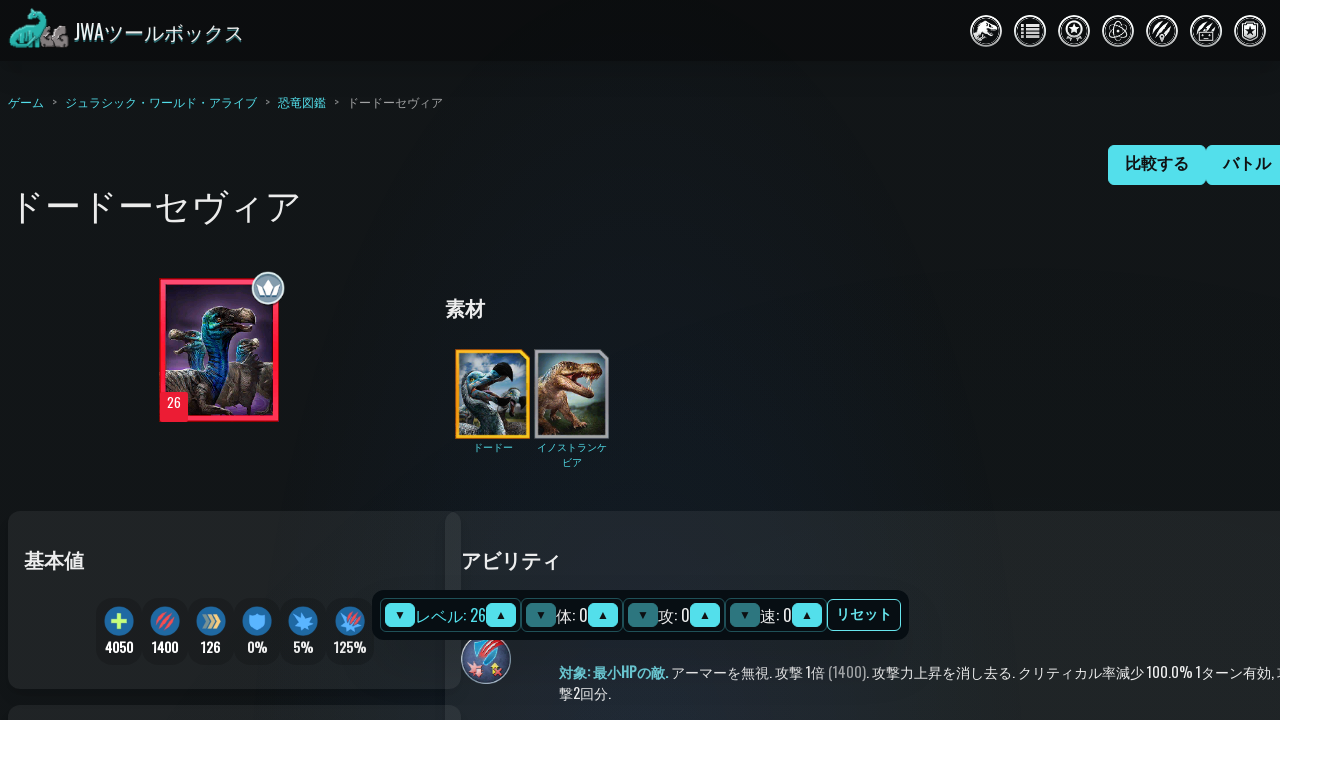

--- FILE ---
content_type: text/html; charset=utf-8
request_url: https://www.paleo.gg/ja/games/jurassic-world-alive/dinodex/dodocevia
body_size: 63997
content:
<!DOCTYPE html><html lang="ja"><head><meta charSet="utf-8"/><meta name="viewport" content="width=device-width"/><title>ドードーセヴィア | 恐竜図鑑 | ジュラシック・ワールド・アライブ</title><meta name="description" content="羽毛が欠落しているからといって侮るなかれ！この脅威のドードー系ハイブリッドは羽をむしられた七面鳥とはわけが違う。鋭いくちばしはルーツの片方であるイノストランケビアのサーベルのような歯よりも強く、硬いウロコなどを切り裂くのに最適化されている"/><link rel="canonical" href="https://www.paleo.gg/ja/games/jurassic-world-alive/dinodex/dodocevia"/><meta property="og:type" content="article"/><meta property="og:site_name"/><meta property="og:title" content="ドードーセヴィア | 恐竜図鑑 | ジュラシック・ワールド・アライブ"/><meta property="og:description" content="羽毛が欠落しているからといって侮るなかれ！この脅威のドードー系ハイブリッドは羽をむしられた七面鳥とはわけが違う。鋭いくちばしはルーツの片方であるイノストランケビアのサーベルのような歯よりも強く、硬いウロコなどを切り裂くのに最適化されている"/><meta property="og:image" content="https://cdn.paleo.gg/games/jwa/images/creature/dodocevia.png"/><meta property="og:url" content="https://www.paleo.gg/ja/games/jurassic-world-alive/dinodex/dodocevia"/><meta name="twitter:card" content="summary"/><meta name="twitter:title" content="ドードーセヴィア | 恐竜図鑑 | ジュラシック・ワールド・アライブ"/><meta name="twitter:description" content="羽毛が欠落しているからといって侮るなかれ！この脅威のドードー系ハイブリッドは羽をむしられた七面鳥とはわけが違う。鋭いくちばしはルーツの片方であるイノストランケビアのサーベルのような歯よりも強く、硬いウロコなどを切り裂くのに最適化されている"/><meta name="twitter:image" content="https://cdn.paleo.gg/games/jwa/images/creature/dodocevia.png"/><link rel="icon" href="//cdn.paleo.gg/games/jwa/logos/favicon.ico"/><link rel="icon" type="image/png" sizes="32x32" href="//cdn.paleo.gg/games/jwa/logos/32x32.png"/><link rel="icon" type="image/png" sizes="16x16" href="//cdn.paleo.gg/games/jwa/logos/16x16.png"/><link rel="apple-touch-icon" sizes="180x180" href="//cdn.paleo.gg/games/jwa/logos/180x180.png"/><link rel="manifest" href="//cdn.paleo.gg/games/jwa/site.webmanifest"/><meta name="theme-color" content="#53dfeb"/><script type="application/ld+json">{"@context":"https://schema.org","@type":"BreadcrumbList","itemListElement":[{"@type":"ListItem","position":1,"name":"Paleo.GG","item":"https://www.paleo.gg/ja"},{"@type":"ListItem","position":2,"name":"ゲーム","item":"https://www.paleo.gg/ja/games"},{"@type":"ListItem","position":3,"name":"ジュラシック・ワールド・アライブ","item":"https://www.paleo.gg/ja/games/jurassic-world-alive"},{"@type":"ListItem","position":4,"name":"恐竜図鑑","item":"https://www.paleo.gg/ja/games/jurassic-world-alive/dinodex"},{"@type":"ListItem","position":5,"name":"ドードーセヴィア","item":"https://www.paleo.gg/ja/games/jurassic-world-alive/dinodex/dodocevia"}]}</script><meta name="next-head-count" content="22"/><link rel="preconnect" href="https://fonts.googleapis.com" crossorigin="anonymous"/><link rel="preconnect" href="https://fonts.gstatic.com" crossorigin="anonymous"/><script defer="" src="https://static.cloudflareinsights.com/beacon.min.js" data-cf-beacon="{&quot;token&quot;: &quot;419a398e97de44b7812da126feae5dea&quot;}"></script><script async="" src="https://pagead2.googlesyndication.com/pagead/js/adsbygoogle.js?client=ca-pub-5237885865887989" crossorigin="anonymous"></script><link rel="preload" href="/_next/static/css/1e825820cb585135.css" as="style"/><link rel="stylesheet" href="/_next/static/css/1e825820cb585135.css" data-n-g=""/><link rel="preload" href="/_next/static/css/4c9b9c44ce662acb.css" as="style"/><link rel="stylesheet" href="/_next/static/css/4c9b9c44ce662acb.css" data-n-p=""/><noscript data-n-css=""></noscript><script defer="" nomodule="" src="/_next/static/chunks/polyfills-42372ed130431b0a.js"></script><script src="/_next/static/chunks/webpack-fd499564cfe451bd.js" defer=""></script><script src="/_next/static/chunks/framework-6edf221520c86ea3.js" defer=""></script><script src="/_next/static/chunks/main-5b7da4d374052446.js" defer=""></script><script src="/_next/static/chunks/pages/_app-93e68f4f9171a7e5.js" defer=""></script><script src="/_next/static/chunks/29107295-7bf62b36dccdb7e8.js" defer=""></script><script src="/_next/static/chunks/59434-5d7fa1c98b542b04.js" defer=""></script><script src="/_next/static/chunks/19286-23be1749b1af33c5.js" defer=""></script><script src="/_next/static/chunks/96863-fdff993bd753d7f6.js" defer=""></script><script src="/_next/static/chunks/46778-8ff5023176dd0407.js" defer=""></script><script src="/_next/static/chunks/78916-52da5a8261b6261f.js" defer=""></script><script src="/_next/static/chunks/93528-5c08d0106be1c76c.js" defer=""></script><script src="/_next/static/chunks/16168-40ca7cf52c021ae2.js" defer=""></script><script src="/_next/static/chunks/24427-82921ff7ce7a17b6.js" defer=""></script><script src="/_next/static/chunks/78318-e693d3f5e99442f1.js" defer=""></script><script src="/_next/static/chunks/9829-5ee2e81d16cc3bb3.js" defer=""></script><script src="/_next/static/chunks/65640-136ccd157557e997.js" defer=""></script><script src="/_next/static/chunks/91218-ebc2ab835f0eca5a.js" defer=""></script><script src="/_next/static/chunks/pages/games/jurassic-world-alive/dinodex/%5Bdino%5D-dd4f4dbcfa323554.js" defer=""></script><script src="/_next/static/Sf8_T4us_CnL-U1cEAlZu/_buildManifest.js" defer=""></script><script src="/_next/static/Sf8_T4us_CnL-U1cEAlZu/_ssgManifest.js" defer=""></script></head><body><div id="__next"><aside class="page-layout_page-header__TsbjD"><a href="/ja/games/jurassic-world-alive"><span class="flex ai-center"><span class="noshrink" style="position:relative;width:66px"><img src="//cdn.paleo.gg/games/base/gg-logos/512x512.png" alt="GG" width="40px" height="40px" style="position:absolute;top:0;right:0"/><img src="//cdn.paleo.gg/games/jwa/logos/512x512.png" alt="JWAツールボックス" width="40px" height="40px" style="position:relative"/></span><span style="font-size:var(--jwtb-fontSizes-xl);color:var(--jwtb-colors-whiteAlpha-900);text-shadow:var(--jwtb-colors-brandAlpha-700) 0px 2px 0px">JWAツールボックス</span></span></a><nav data-scope="navigation" data-part="root" class="page-layout_page-nav__cHAZQ"><a href="/ja/games/jurassic-world-alive/dinodex"><div data-scope="navigation" data-part="item" data-active=""><img src="//cdn.paleo.gg/games/jwa/images/icons/dinodex.png" alt="恐竜図鑑" data-scope="navigation" data-part="item-icon"/><span data-scope="navigation" data-part="item-label">恐竜図鑑</span></div></a><a href="/ja/games/jurassic-world-alive/tier-list"><div data-scope="navigation" data-part="item"><img src="//cdn.paleo.gg/games/jwa/images/icons/tier-list.png" alt="ティアリスト" data-scope="navigation" data-part="item-icon"/><span data-scope="navigation" data-part="item-label">ティアリスト</span></div></a><a href="/ja/games/jurassic-world-alive/achievement"><div data-scope="navigation" data-part="item"><img src="//cdn.paleo.gg/games/jwa/images/icons/achievement.png" alt="実績" data-scope="navigation" data-part="item-icon"/><span data-scope="navigation" data-part="item-label">実績</span></div></a><a href="/ja/games/jurassic-world-alive/creature-maker"><div data-scope="navigation" data-part="item"><img src="//cdn.paleo.gg/games/jwa/images/icons/creature-maker.png" alt="生物のデザインツール" data-scope="navigation" data-part="item-icon"/><span data-scope="navigation" data-part="item-label">生物のデザインツール</span></div></a><a href="/ja/games/jurassic-world-alive/raid-strategy-planner"><div data-scope="navigation" data-part="item"><img src="//cdn.paleo.gg/games/jwa/images/icons/raid-strategy-planner.png" alt="レイドプランナー" data-scope="navigation" data-part="item-icon"/><span data-scope="navigation" data-part="item-label">レイドプランナー</span></div></a><a href="/ja/games/jurassic-world-alive/battle-simulator"><div data-scope="navigation" data-part="item"><img src="//cdn.paleo.gg/games/jwa/images/icons/battle-simulator.png" alt="バトルシミュレーター" data-scope="navigation" data-part="item-icon"/><span data-scope="navigation" data-part="item-label">バトルシミュレーター</span></div></a><a href="/ja/games/jurassic-world-alive/ugc/my"><div data-scope="navigation" data-part="item"><img src="//cdn.paleo.gg/games/jwa/images/icons/ugc-my.png" alt="私の作品" data-scope="navigation" data-part="item-icon"/><span data-scope="navigation" data-part="item-label">私の作品</span></div></a></nav></aside><main><header></header><article class="page-layout_page-content__PG53q"><div class="page-container stack"><nav class="breadcrumbs"><ol class="font-size-xs"><li><a href="/ja/games">ゲーム</a></li><li><a href="/ja/games/jurassic-world-alive">ジュラシック・ワールド・アライブ</a></li><li><a href="/ja/games/jurassic-world-alive/dinodex">恐竜図鑑</a></li><li class="opacity-66">ドードーセヴィア</li></ol></nav><h1 class="page-title"></h1><div style="z-index:999;position:fixed;width:100%;left:0;bottom:var(--jwtb-space-16);transition:0.5s"><div class="flex jc-center ai-center floating-control"><div style="max-width:768px"><section class="flex wrap jc-center ai-center"><div class="inline-flex ai-center jc-center gap-2 p-1 br-md" style="border:1px solid var(--jwtb-colors-brandAlpha-500)"><button class="button_button__tvyt7 button_size-xs__7qAjC">▼</button><span style="color:var(--jwtb-colors-brand-400)">レベル: 26</span><button class="button_button__tvyt7 button_size-xs__7qAjC">▲</button></div><div class="inline-flex ai-center jc-center gap-2 p-1 br-md" style="border:1px solid var(--jwtb-colors-brandAlpha-500)"><button disabled="" class="button_button__tvyt7 button_size-xs__7qAjC">▼</button><span>体: 0</span><button class="button_button__tvyt7 button_size-xs__7qAjC">▲</button></div><div class="inline-flex ai-center jc-center gap-2 p-1 br-md" style="border:1px solid var(--jwtb-colors-brandAlpha-500)"><button disabled="" class="button_button__tvyt7 button_size-xs__7qAjC">▼</button><span>攻: 0</span><button class="button_button__tvyt7 button_size-xs__7qAjC">▲</button></div><div class="inline-flex ai-center jc-center gap-2 p-1 br-md" style="border:1px solid var(--jwtb-colors-brandAlpha-500)"><button disabled="" class="button_button__tvyt7 button_size-xs__7qAjC">▼</button><span>速: 0</span><button class="button_button__tvyt7 button_size-xs__7qAjC">▲</button></div><button class="button_button__tvyt7 button_size-sm___SuOf button_outline__kcEYj">リセット</button></section></div></div></div><div class="dino_dino-grid__cOL51"><section class="dino_header__4cpUD"><h1 class="page-title">ドードーセヴィア</h1></section><section class="dino_hero__aXijb flex dir-col jc-center ai-center gap-1 font-size-xs"><figure style="display:flex;flex-direction:column;align-items:center;margin:2px"><div style="width:120px;height:144px;position:relative"><img loading="lazy" src="//cdn.paleo.gg/games/jwa/images/creature/dodocevia.png" alt="dodocevia" width="120" height="144"/><img loading="lazy" src="//cdn.paleo.gg/games/jwa/images/class/wild_card.png" width="auto" height="36" alt="wild_card" style="position:absolute;top:-7.2px;right:-6px;height:36px"/><div style="position:absolute;bottom:0;left:0;margin:1px;height:28.57142857142857px"><div style="display:inline-block;width:28.57142857142857px;height:28.57142857142857px;font-size:111%;border-radius:2px;text-align:center;vertical-align:top;background-color:#EC1C34;color:#fff;padding-top:1px">26</div></div></div></figure></section><section class="dino_hybrids-ingredients__zlzPP"><div id="ingredients" style="display:inline-block;vertical-align:top"><h2 class="font-size-xl">素材</h2><ul class="p-2"><li class="inline-block"><a href="/ja/games/jurassic-world-alive/dinodex/dodo"><figure style="display:flex;flex-direction:column;align-items:center;margin:2px"><div style="width:75px;height:90px;position:relative"><img loading="lazy" src="//cdn.paleo.gg/games/jwa/images/creature/dodo.png" alt="dodo" width="75" height="90"/></div><figcaption style="display:block;max-width:75px;width:100%;font-size:10px;text-align:center;overflow-wrap:break-word">ドードー</figcaption></figure></a></li><li class="inline-block"><a href="/ja/games/jurassic-world-alive/dinodex/inostrancevia"><figure style="display:flex;flex-direction:column;align-items:center;margin:2px"><div style="width:75px;height:90px;position:relative"><img loading="lazy" src="//cdn.paleo.gg/games/jwa/images/creature/inostrancevia.png" alt="inostrancevia" width="75" height="90"/></div><figcaption style="display:block;max-width:75px;width:100%;font-size:10px;text-align:center;overflow-wrap:break-word">イノストランケビア</figcaption></figure></a></li></ul></div></section><section class="dino_actions__NrPdQ"><div class="flex wrap jc-center ai-center gap-1"><a rel="nofollow" href="/ja/games/jurassic-world-alive/compare?ck=0__dodocevia__26"><button class="button_button__tvyt7 button_size-md__ASA0I">比較する</button></a><a rel="nofollow" href="/ja/games/jurassic-world-alive/battle-simulator/1v1?a=%5B%220__dodocevia__26%22%5D"><button class="button_button__tvyt7 button_size-md__ASA0I">バトル</button></a></div></section><div class="dino_side__Obs7i"><div class="card_card__oZK_W dino_stats__UYMCo" id="stats"><h2 class="font-size-xl">基本値</h2><div class="flex wrap jc-center gap-1 p-2"><div class="inline-flex dir-col ai-center gap-1 noshrink p-2 br-2xl" style="background-color:var(--jwtb-colors-blackAlpha-300)"><img loading="lazy" src="//cdn.paleo.gg/games/jwa/images/stat/health.png" alt="" width="30" height="30"/><b class="font-size-sm"><span style="color:#fff">4050</span></b></div><div class="inline-flex dir-col ai-center gap-1 noshrink p-2 br-2xl" style="background-color:var(--jwtb-colors-blackAlpha-300)"><img loading="lazy" src="//cdn.paleo.gg/games/jwa/images/stat/damage.png" alt="" width="30" height="30"/><b class="font-size-sm"><span style="color:#fff">1400</span></b></div><div class="inline-flex dir-col ai-center gap-1 noshrink p-2 br-2xl" style="background-color:var(--jwtb-colors-blackAlpha-300)"><img loading="lazy" src="//cdn.paleo.gg/games/jwa/images/stat/speed.png" alt="" width="30" height="30"/><b class="font-size-sm"><span style="color:#fff">126</span></b></div><div class="inline-flex dir-col ai-center gap-1 noshrink p-2 br-2xl" style="background-color:var(--jwtb-colors-blackAlpha-300)"><img loading="lazy" src="//cdn.paleo.gg/games/jwa/images/stat/armor.png" alt="" width="30" height="30"/><b class="font-size-sm">0%</b></div><div class="inline-flex dir-col ai-center gap-1 noshrink p-2 br-2xl" style="background-color:var(--jwtb-colors-blackAlpha-300)"><img loading="lazy" src="//cdn.paleo.gg/games/jwa/images/stat/crit.png" alt="" width="30" height="30"/><b class="font-size-sm">5%</b></div><div class="inline-flex dir-col ai-center gap-1 noshrink p-2 br-2xl" style="background-color:var(--jwtb-colors-blackAlpha-300)"><img loading="lazy" src="//cdn.paleo.gg/games/jwa/images/stat/critm.png" alt="" width="30" height="30"/><b class="font-size-sm">125%</b></div></div></div><div class="card_card__oZK_W dino_resistances__k9gZw" id="resistance"><h2 class="font-size-xl">抵抗力</h2><div class="flex wrap jc-center gap-1 p-2"><div class="inline-flex dir-col ai-center gap-1 noshrink p-2 br-2xl" style="background-color:var(--jwtb-colors-blackAlpha-300);filter:grayscale(1)"><img loading="lazy" src="//cdn.paleo.gg/games/jwa/images/resistance/rst_crit_decrease.png" alt="" width="30" height="37"/><b class="font-size-sm">0%</b></div><div class="inline-flex dir-col ai-center gap-1 noshrink p-2 br-2xl" style="background-color:var(--jwtb-colors-blackAlpha-300);filter:grayscale(1)"><img loading="lazy" src="//cdn.paleo.gg/games/jwa/images/resistance/rst_dot.png" alt="" width="30" height="37"/><b class="font-size-sm">0%</b></div><div class="inline-flex dir-col ai-center gap-1 noshrink p-2 br-2xl" style="background-color:var(--jwtb-colors-blackAlpha-300);filter:grayscale(1)"><img loading="lazy" src="//cdn.paleo.gg/games/jwa/images/resistance/rst_damage_decrease.png" alt="" width="30" height="37"/><b class="font-size-sm">0%</b></div><div class="inline-flex dir-col ai-center gap-1 noshrink p-2 br-2xl" style="background-color:var(--jwtb-colors-blackAlpha-300)"><img loading="lazy" src="//cdn.paleo.gg/games/jwa/images/resistance/rst_rend.png" alt="" width="30" height="37"/><b class="font-size-sm">33%</b></div><div class="inline-flex dir-col ai-center gap-1 noshrink p-2 br-2xl" style="background-color:var(--jwtb-colors-blackAlpha-300)"><img loading="lazy" src="//cdn.paleo.gg/games/jwa/images/resistance/rst_speed_decrease.png" alt="" width="30" height="37"/><b class="font-size-sm">50%</b></div><div class="inline-flex dir-col ai-center gap-1 noshrink p-2 br-2xl" style="background-color:var(--jwtb-colors-blackAlpha-300)"><img loading="lazy" src="//cdn.paleo.gg/games/jwa/images/resistance/rst_stun.png" alt="" width="30" height="37"/><b class="font-size-sm">50%</b></div><div class="inline-flex dir-col ai-center gap-1 noshrink p-2 br-2xl" style="background-color:var(--jwtb-colors-blackAlpha-300);filter:grayscale(1)"><img loading="lazy" src="//cdn.paleo.gg/games/jwa/images/resistance/rst_swap_prevent.png" alt="" width="30" height="37"/><b class="font-size-sm">0%</b></div><div class="inline-flex dir-col ai-center gap-1 noshrink p-2 br-2xl" style="background-color:var(--jwtb-colors-blackAlpha-300);filter:grayscale(1)"><img loading="lazy" src="//cdn.paleo.gg/games/jwa/images/resistance/rst_taunt.png" alt="" width="30" height="37"/><b class="font-size-sm">0%</b></div><div class="inline-flex dir-col ai-center gap-1 noshrink p-2 br-2xl" style="background-color:var(--jwtb-colors-blackAlpha-300);filter:grayscale(1)"><img loading="lazy" src="//cdn.paleo.gg/games/jwa/images/resistance/rst_vulner.png" alt="" width="30" height="37"/><b class="font-size-sm">0%</b></div><div class="inline-flex dir-col ai-center gap-1 noshrink p-2 br-2xl" style="background-color:var(--jwtb-colors-blackAlpha-300);filter:grayscale(1)"><img loading="lazy" src="//cdn.paleo.gg/games/jwa/images/resistance/rst_armor_decrease.png" alt="" width="30" height="37"/><b class="font-size-sm">0%</b></div><div class="inline-flex dir-col ai-center gap-1 noshrink p-2 br-2xl" style="background-color:var(--jwtb-colors-blackAlpha-300);filter:grayscale(1)"><img loading="lazy" src="//cdn.paleo.gg/games/jwa/images/resistance/rst_resistance_decrease_all.png" alt="" width="30" height="37"/><b class="font-size-sm">0%</b></div><div class="inline-flex dir-col ai-center gap-1 noshrink p-2 br-2xl" style="background-color:var(--jwtb-colors-blackAlpha-300);filter:grayscale(1)"><img loading="lazy" src="//cdn.paleo.gg/games/jwa/images/resistance/rst_heal_decrease.png" alt="" width="30" height="37"/><b class="font-size-sm">0%</b></div><div class="inline-flex dir-col ai-center gap-1 noshrink p-2 br-2xl" style="background-color:var(--jwtb-colors-blackAlpha-300);filter:grayscale(1)"><img loading="lazy" src="//cdn.paleo.gg/games/jwa/images/resistance/rst_daze.png" alt="" width="30" height="37"/><b class="font-size-sm">0%</b></div></div></div><div class="card_card__oZK_W dino_stats-radar__TcCxl"><div style="width:100%;display:flex;flex-direction:column;align-items:center"><svg version="1" xmlns="http://www.w3.org/2000/svg" width="300" height="300" viewBox="0 0 100 100"><style>
    .axis {
      stroke: #555;
      stroke-width: .2;
    }
    .scale {
      stroke: #999;
      stroke-width: .2;
    }
    .shape {
      fill-opacity: .3;
      stroke-width: .5;
      transition: 0.3s;
    }
    .shape:hover { fill-opacity: .8; z-index: 99; }
    .shape.item { fill: var(--jwtb-colors-brand-400); stroke: var(--jwtb-colors-brand-400); }
    .shape.baseline { fill: #DDECEB; stroke: #DDECEB; }
  </style><g transform="translate(50.0000,50.0000)"><g><polyline class="axis" points="0.0000,0.0000 0.0000,-41.6667"></polyline><polyline class="axis" points="0.0000,0.0000 39.6274,-12.8757"></polyline><polyline class="axis" points="0.0000,0.0000 24.4911,33.7090"></polyline><polyline class="axis" points="0.0000,0.0000 -24.4911,33.7090"></polyline><polyline class="axis" points="0.0000,0.0000 -39.6274,-12.8757"></polyline></g><g><circle class="scale" fill="none" cx="0" cy="0" r="13.88888888888889"></circle><circle class="scale" fill="none" cx="0" cy="0" r="27.77777777777778"></circle><circle class="scale" fill="none" cx="0" cy="0" r="41.66666666666667"></circle></g><g><path class="shape item" d="M0.0000,-25.9615L27.7391,-9.0130L22.6902,31.2304L0.0000,0.0000L-3.9627,-1.2876z"></path><path class="shape baseline" d="M0.0000,-28.8462L27.7391,-9.0130L22.1500,30.4869L-4.0818,5.6182L-11.8882,-3.8627z"></path></g><g><text class="caption" font-size="4" transform="" x="0.0000" y="-47.5000" dy="2">体力</text><text class="caption" font-size="4" transform="rotate(72, 45.1752, -14.6783)" x="45.1752" y="-14.6783" dy="2">攻撃力</text><text class="caption" font-size="4" transform="rotate(-36, 27.9198, 38.4283)" x="27.9198" y="38.4283" dy="2">移動速度</text><text class="caption" font-size="4" transform="rotate(36, -27.9198, 38.4283)" x="-27.9198" y="38.4283" dy="2">アーマー</text><text class="caption" font-size="4" transform="rotate(-72, -45.1752, -14.6783)" x="-45.1752" y="-14.6783" dy="2">クリティカル率</text></g></g></svg><div style="font-size:14px;margin-top:8px"><div><div style="width:16px;height:16px;margin-right:8px;display:inline-block;background:var(--jwtb-colors-brandAlpha-700);border:2px solid var(--jwtb-colors-brand-400)"></div>ドードーセヴィア</div><div><div style="width:16px;height:16px;margin-right:8px;display:inline-block;background:#DDECEB30;border:2px solid #DDECEB"></div>ワイルドカード (中央値)</div></div></div></div><div class="card_card__oZK_W dino_dna-source__y60Q9" id="dna_source"><h2 class="font-size-xl">DNAソース</h2><ul class="p-2" style="list-style-type:none"><li>このクリーチャーは野生ではスポーンしません。 イベントに目を光らせてください。</li></ul></div><div class="card_card__oZK_W dino_sanctuary__S1VkA" id="sanctuary"><h2 class="font-size-xl">自然保護区</h2><p class="p-2">このクリーチャーは自然保護区に置くことはできない。</p></div><div class="dino_omega-training__PzCbX"></div></div><div class="dino_info__gCPDK"><div class="card_card__oZK_W dino_abilities__pUSH1" id="abilities"><h2 class="font-size-xl">アビリティ</h2><div><div style="padding-top:8px;padding-bottom:8px"><div class="aligned-prefix_aligned-prefix-flexbox__ggNz7"><div><div style="position:relative;top:0;left:0;flex-shrink:0;width:50px;height:50px;cursor:default"><img loading="lazy" src="//cdn.paleo.gg/games/jwa/images/move/icon/bypass_armor_critical_debuff_scrub.png" alt="cc176e59909e84b4e8b4c6ea2ee2a74a" width="50" height="50" style="position:relative;top:0;left:0"/></div></div><div style="padding-left:8px"><div><h3 class="font-size-lg"><span><a href="/ja/games/jurassic-world-alive/dinodex?move=cc176e59909e84b4e8b4c6ea2ee2a74a">非飛行ストライク</a></span></h3><ul style="list-style-type:none;margin-top:4px"><li></li><li></li><li><div style="font-size:0.9em"><b style="color:#6ecfda">対象: 最小HPの敵. </b><span>アーマーを無視<!-- -->. </span><span>攻撃<!-- --> 1倍<span class="opacity-66"> (1400)</span>. </span><span>攻撃力上昇を消し去る<!-- -->. </span><span>クリティカル率減少<!-- --> 100.0%<!-- --> 1ターン有効<!-- -->, 攻撃2回分<!-- -->. </span></div></li><li></li></ul></div></div></div></div><div style="padding-top:8px;padding-bottom:8px"><div class="aligned-prefix_aligned-prefix-flexbox__ggNz7"><div><div style="position:relative;top:0;left:0;flex-shrink:0;width:50px;height:50px;cursor:default"><img loading="lazy" src="//cdn.paleo.gg/games/images/move/regular/ot__2fa414489b4ed7549ba06cc578519d0c_aead32786bb120c4296947e640c9e752__66.png" alt="ot__2fa414489b4ed7549ba06cc578519d0c_aead32786bb120c4296947e640c9e752__66" width="50" height="50" style="position:relative;top:0;left:0"/><img loading="lazy" src="//cdn.paleo.gg/games/jwa/images/move/indicator/alert.png" alt="on-alert" width="20" height="20" style="position:absolute;bottom:-10px;right:15px"/></div></div><div style="padding-left:8px"><div><h3 class="font-size-lg"><span><a href="/ja/games/jurassic-world-alive/dinodex?move=ot__2fa414489b4ed7549ba06cc578519d0c_aead32786bb120c4296947e640c9e752__66">専守防衛警戒</a></span></h3><ul style="list-style-type:none;margin-top:4px"><li><div style="color:#78FFB0">万全<!-- -->:</div></li><li></li><li><div style="font-size:0.9em"><b style="color:#6ecfda">対象: 自身. </b><span>洗浄<!-- -->. </span></div><div style="font-size:0.9em"><b style="color:#6ecfda">対象: 全ての敵. </b><span>弱体化<!-- --> 50.0%<!-- --> 2ターン有効<!-- -->, 攻撃4回分<!-- -->. </span><span>攻撃力減少<!-- --> 50.0%<!-- --> 2ターン有効<!-- -->, 攻撃4回分<!-- -->. </span></div></li><li><span style="color:#ceff78;font-size:0.85em">クールダウン: 3. </span></li></ul><ul style="list-style-type:none"><li><div style="color:#FF78A3">危機: <small>(<!-- -->自身のHP66%以下<span class="opacity-66"> (2673)</span>)</small></div></li><li></li><li><div style="font-size:0.9em"><b style="color:#6ecfda">対象: 自身. </b><span>ラリー回復<!-- --> 33.3%<span class="opacity-66"> (1348)</span>. </span><span>洗浄<!-- -->. </span></div><div style="font-size:0.9em"><b style="color:#6ecfda">対象: 全ての敵. </b><span>攻撃力減少<!-- --> 50.0%<!-- --> 2ターン有効<!-- -->, 攻撃4回分<!-- -->. </span></div></li><li><span style="color:#ceff78;font-size:0.85em">クールダウン: 3. </span></li></ul></div></div></div></div><div style="padding-top:8px;padding-bottom:8px"><div class="aligned-prefix_aligned-prefix-flexbox__ggNz7"><div><div style="position:relative;top:0;left:0;flex-shrink:0;width:50px;height:50px;cursor:default"><img loading="lazy" src="//cdn.paleo.gg/games/jwa/images/move/icon/attack_debuff.png" alt="r__25d189ed355c5ea4188c8ade771e9c86_7fa738dfbb90c8f4eb2eb89b36d7adcf" width="50" height="50" style="position:relative;top:0;left:0"/><img loading="lazy" src="//cdn.paleo.gg/games/jwa/images/move/indicator/revenge.png" alt="on-revenge" width="20" height="20" style="position:absolute;bottom:-10px;right:15px"/></div></div><div style="padding-left:8px"><div><h3 class="font-size-lg"><span><a href="/ja/games/jurassic-world-alive/dinodex?move=r__25d189ed355c5ea4188c8ade771e9c86_7fa738dfbb90c8f4eb2eb89b36d7adcf">リベンジ 牽制効果</a></span></h3><ul style="list-style-type:none;margin-top:4px"><li></li><li></li><li><div style="font-size:0.9em"><b style="color:#6ecfda">対象: 最大攻撃力の敵. </b><span>攻撃力減少<!-- --> 50.0%<!-- --> 2ターン有効<!-- -->, 攻撃4回分<!-- -->. </span><span>攻撃<!-- --> 1.5倍<span class="opacity-66"> (2100)</span>. </span></div></li><li><span style="color:#ceff78;font-size:0.85em">クールダウン: 1. </span></li></ul><ul style="list-style-type:none"><li><div style="color:#FFE87C">リベンジ<!-- -->:</div></li><li></li><li><div style="font-size:0.9em"><b style="color:#6ecfda">対象: 最大攻撃力の敵. </b><span>攻撃力減少<!-- --> 50.0%<!-- --> 2ターン有効<!-- -->, 攻撃4回分<!-- -->. </span><span>攻撃<!-- --> 2倍<span class="opacity-66"> (2800)</span>. </span></div></li><li><span style="color:#ceff78;font-size:0.85em">クールダウン: 1. </span></li></ul></div></div></div></div><div style="padding-top:8px;padding-bottom:8px"><div class="aligned-prefix_aligned-prefix-flexbox__ggNz7"><div><div style="position:relative;top:0;left:0;flex-shrink:0;width:50px;height:50px;cursor:default"><img loading="lazy" src="//cdn.paleo.gg/games/jwa/images/move/icon/rampage_critical_sacrifice_swap.png" alt="ot__8557b78e8ed8f2a4eb7cd1e54bd98a4f_@__33" width="50" height="50" style="position:relative;top:0;left:0"/><img loading="lazy" src="//cdn.paleo.gg/games/jwa/images/move/indicator/alert.png" alt="on-alert" width="20" height="20" style="position:absolute;bottom:-10px;right:15px"/></div></div><div style="padding-left:8px"><div><h3 class="font-size-lg"><span><a href="/ja/games/jurassic-world-alive/dinodex?move=ot__8557b78e8ed8f2a4eb7cd1e54bd98a4f_@__33">狂王の警戒デコイ</a></span></h3><ul style="list-style-type:none;margin-top:4px"><li><div style="color:#78FFB0">万全<!-- -->:</div></li><li></li><li><div style="font-size:0.9em"><b style="color:#6ecfda">対象: 自身. </b><span>クリティカル率上昇<!-- --> 100.0%<!-- --> このターン有効<!-- -->. </span></div><div style="font-size:0.9em"><b style="color:#6ecfda">対象: 最小HPの敵. </b><span>攻撃<!-- --> 2倍<span class="opacity-66"> (2800)</span>. </span></div><div style="font-size:0.9em"><b style="color:#6ecfda">対象: 自身. </b><span>犠牲<!-- --> 対象の最大HPの33.3%<!-- -->. </span><span>自動的に交代<!-- -->. </span></div></li><li><span style="color:#ceff78;font-size:0.85em">遅延: 1. <!-- -->クールダウン: 3. </span></li></ul><ul style="list-style-type:none"><li><div style="color:#FF78A3">危機: <small>(<!-- -->自身のHP33%以下<span class="opacity-66"> (1336)</span>)</small></div></li><li></li><li><span style="font-size:0.9em">アビリティ使用不可</span></li><li></li></ul></div></div></div></div></div><div><div style="padding-top:8px;padding-bottom:8px"><div class="aligned-prefix_aligned-prefix-flexbox__ggNz7"><div style="width:50px"><img loading="lazy" src="//cdn.paleo.gg/games/jwa/images/move/icon/pack.png" width="40" height="40" alt="ダメージ緩和"/></div><div style="padding-left:8px"><ul style="list-style-type:none"><li><h3 class="font-size-lg">ダメージ緩和</h3></li><li>被ダメージの最大値が、群れの中で一番HPが少ない個体の残りHPまでとなる。ただしグループ攻撃は例外。</li></ul></div></div></div></div></div><div class="card_card__oZK_W dino_classification__dRHEj" id="classification"><h2 class="font-size-xl">分類</h2><div class="p-2"><table class="compact"><tbody><tr><th><b>レア度</b></th><td><a href="/ja/games/jurassic-world-alive/dinodex?rarity=legendary">レジェンド</a></td></tr><tr><th><b>クラス</b></th><td><a href="/ja/games/jurassic-world-alive/dinodex?class=wild_card">ワイルドカード</a></td></tr><tr><th><b>サイズ</b></th><td><a href="/ja/games/jurassic-world-alive/dinodex?size=small">小</a></td></tr><tr><th><b>リリース バージョン</b></th><td><a href="/ja/games/jurassic-world-alive/dinodex?version=v2.7">v2.7</a></td></tr><tr><th><b>群れ</b></th><td><a href="/ja/games/jurassic-world-alive/dinodex?flock=3">3</a></td></tr><tr><th><b>アニメーションセット</b></th><td><a href="/ja/games/jurassic-world-alive/dinodex?animationSet=family_046">鳥 (飛べない, 群れ)</a></td></tr></tbody></table></div></div><div class="card_card__oZK_W dino_description__cfTb2" id="description"><h2 class="font-size-xl">説明</h2><p class="p-2">羽毛が欠落しているからといって侮るなかれ！この脅威のドードー系ハイブリッドは羽をむしられた七面鳥とはわけが違う。鋭いくちばしはルーツの片方であるイノストランケビアのサーベルのような歯よりも強く、硬いウロコなどを切り裂くのに最適化されている</p></div><div class="card_card__oZK_W dino_expertise__I0w9W" id="specialty"><h2 class="font-size-xl">得意分野</h2><ul class="p-2" style="list-style-type:none"><li><a href="/ja/games/jurassic-world-alive/dinodex?specialty=has_revenge_ability">リベンジ</a></li><li><a href="/ja/games/jurassic-world-alive/dinodex?specialty=has_alert_ability">警戒</a></li><li><a href="/ja/games/jurassic-world-alive/dinodex?specialty=target_all_opponents">対象(全ての敵)</a></li><li><a href="/ja/games/jurassic-world-alive/dinodex?specialty=rend">引き裂き</a></li><li><a href="/ja/games/jurassic-world-alive/dinodex?specialty=heal_pct">ラリー回復</a></li><li><a href="/ja/games/jurassic-world-alive/dinodex?specialty=run">自動的に交代</a></li><li><a href="/ja/games/jurassic-world-alive/dinodex?specialty=bypass_armor">アーマーを無視</a></li><li><a href="/ja/games/jurassic-world-alive/dinodex?specialty=bypass_dodge">回避を無視</a></li><li><a href="/ja/games/jurassic-world-alive/dinodex?specialty=bypass_alert">警戒を無視</a></li><li><a href="/ja/games/jurassic-world-alive/dinodex?specialty=crit_increase">クリティカル率上昇</a></li><li><a href="/ja/games/jurassic-world-alive/dinodex?specialty=damage_decrease">攻撃力減少</a></li><li><a href="/ja/games/jurassic-world-alive/dinodex?specialty=group_damage_decrease">グループ 攻撃力減少</a></li><li><a href="/ja/games/jurassic-world-alive/dinodex?specialty=crit_decrease">クリティカル率減少</a></li><li><a href="/ja/games/jurassic-world-alive/dinodex?specialty=vulner">弱体化</a></li><li><a href="/ja/games/jurassic-world-alive/dinodex?specialty=group_vulner">グループ 弱体化</a></li></ul></div><div class="card_card__oZK_W dino_evo-cost__u99C4" id="evo_cost"><h2 class="font-size-xl">進化のコスト</h2><div class="p-2"><div class="flex dir-col gap-2"><div class="input-row"><select data-value="16" data-size="sm"><option value="15">開始ロック</option><option value="16" selected="">開始レベル16</option><option value="17">開始レベル17</option><option value="18">開始レベル18</option><option value="19">開始レベル19</option><option value="20">開始レベル20</option><option value="21">開始レベル21</option><option value="22">開始レベル22</option><option value="23">開始レベル23</option><option value="24">開始レベル24</option><option value="25">開始レベル25</option><option value="26">開始レベル26</option><option value="27">開始レベル27</option><option value="28">開始レベル28</option><option value="29">開始レベル29</option><option value="30">開始レベル30</option><option value="31">開始レベル31</option><option value="32">開始レベル32</option><option value="33">開始レベル33</option><option value="34">開始レベル34</option><option value="35">開始レベル35</option></select><select data-value="20" data-size="sm"><option value="16">終了レベル16</option><option value="17">終了レベル17</option><option value="18">終了レベル18</option><option value="19">終了レベル19</option><option value="20" selected="">終了レベル20</option><option value="21">終了レベル21</option><option value="22">終了レベル22</option><option value="23">終了レベル23</option><option value="24">終了レベル24</option><option value="25">終了レベル25</option><option value="26">終了レベル26</option><option value="27">終了レベル27</option><option value="28">終了レベル28</option><option value="29">終了レベル29</option><option value="30">終了レベル30</option><option value="31">終了レベル31</option><option value="32">終了レベル32</option><option value="33">終了レベル33</option><option value="34">終了レベル34</option><option value="35">終了レベル35</option></select><button class="button_button__tvyt7 button_size-sm___SuOf button_outline__kcEYj">リセット</button></div><ul class="pl-4 pb-2" style="list-style-type:none"><li><img loading="lazy" src="//cdn.paleo.gg/games/jwa/images/resources/coin.png" alt="coin" width="18" height="18" style="display:inline"/> <!-- -->レベル用<!-- -->: <strong>105,000</strong></li><li><img loading="lazy" src="//cdn.paleo.gg/games/jwa/images/resources/dna.png" alt="dna" width="18" height="18" style="display:inline"/> <a href="/ja/games/jurassic-world-alive/dinodex/dodocevia">ドードーセヴィア</a>: <strong>700</strong></li><li><ul class="ml-8 pt-2 pl-2" style="list-style-type:none;border-left:2px dashed;border-color:var(--jwtb-colors-whiteAlpha-300"><li><img loading="lazy" src="//cdn.paleo.gg/games/jwa/images/resources/coin.png" alt="coin" width="16" height="16" style="display:inline"/> <!-- -->融合用<!-- -->: <strong>6,400</strong></li><li><img loading="lazy" src="//cdn.paleo.gg/games/jwa/images/resources/dna.png" alt="dna" width="16" height="16" style="display:inline"/> <a href="/ja/games/jurassic-world-alive/dinodex/dodo">ドードー</a>: <strong>1,600</strong></li><li></li><li><img loading="lazy" src="//cdn.paleo.gg/games/jwa/images/resources/dna.png" alt="dna" width="16" height="16" style="display:inline"/> <a href="/ja/games/jurassic-world-alive/dinodex/inostrancevia">イノストランケビア</a>: <strong>16,000</strong></li><li></li></ul></li></ul><p class="font-size-xs">* <!-- -->ヒューズあたり平均22DNAと仮定すると、すべてのコンポーネントは融合する準備ができています。</p></div></div></div></div></div></div></article><footer style="background-color:var(--jwtb-colors-blackAlpha-500)"><div class="page-container pt-4 pb-4"><div class="page-layout_page-footer__u6Dr4"><div class="flex dir-col jc-around ai-stretch"><a href="/ja"><span class="flex ai-center"><span class="noshrink" style="position:relative;width:39.599999999999994px"><img src="//cdn.paleo.gg/games/base/gg-logos/512x512.png" alt="GG" width="24px" height="24px" style="position:absolute;top:0;right:0"/><img src="//cdn.paleo.gg/games/base/logos/512x512.png" alt="Paleo.GG" width="24px" height="24px" style="position:relative"/></span><span style="font-size:var(--jwtb-fontSizes-xl);color:var(--jwtb-colors-whiteAlpha-900);text-shadow:var(--jwtb-colors-brandAlpha-700) 0px 2px 0px">Paleo.GG</span></span></a><div class="flex dir-col mt-4 ai-center gap-2"><div><select data-value="ja" data-size="xs"><option value="de">Deutsch</option><option value="en">English</option><option value="es">Español</option><option value="fr">Français</option><option value="it">Italiano</option><option value="ja" selected="">日本語</option><option value="pt">Português</option><option value="ru">Русский</option><option value="zh">繁體中文</option></select></div><a href="https://discord.gg/W9RRpuc" rel="nofollow" target="_new"><button class="button_button__tvyt7 button_size-xs__7qAjC flex ai-center jc-center"><svg viewBox="0 0 24 24" width="1em" height="1em" xmlns="http://www.w3.org/2000/svg"><path d="M20.317 4.3698a19.7913 19.7913 0 00-4.8851-1.5152.0741.0741 0 00-.0785.0371c-.211.3753-.4447.8648-.6083 1.2495-1.8447-.2762-3.68-.2762-5.4868 0-.1636-.3933-.4058-.8742-.6177-1.2495a.077.077 0 00-.0785-.037 19.7363 19.7363 0 00-4.8852 1.515.0699.0699 0 00-.0321.0277C.5334 9.0458-.319 13.5799.0992 18.0578a.0824.0824 0 00.0312.0561c2.0528 1.5076 4.0413 2.4228 5.9929 3.0294a.0777.0777 0 00.0842-.0276c.4616-.6304.8731-1.2952 1.226-1.9942a.076.076 0 00-.0416-.1057c-.6528-.2476-1.2743-.5495-1.8722-.8923a.077.077 0 01-.0076-.1277c.1258-.0943.2517-.1923.3718-.2914a.0743.0743 0 01.0776-.0105c3.9278 1.7933 8.18 1.7933 12.0614 0a.0739.0739 0 01.0785.0095c.1202.099.246.1981.3728.2924a.077.077 0 01-.0066.1276 12.2986 12.2986 0 01-1.873.8914.0766.0766 0 00-.0407.1067c.3604.698.7719 1.3628 1.225 1.9932a.076.076 0 00.0842.0286c1.961-.6067 3.9495-1.5219 6.0023-3.0294a.077.077 0 00.0313-.0552c.5004-5.177-.8382-9.6739-3.5485-13.6604a.061.061 0 00-.0312-.0286zM8.02 15.3312c-1.1825 0-2.1569-1.0857-2.1569-2.419 0-1.3332.9555-2.4189 2.157-2.4189 1.2108 0 2.1757 1.0952 2.1568 2.419 0 1.3332-.9555 2.4189-2.1569 2.4189zm7.9748 0c-1.1825 0-2.1569-1.0857-2.1569-2.419 0-1.3332.9554-2.4189 2.1569-2.4189 1.2108 0 2.1757 1.0952 2.1568 2.419 0 1.3332-.946 2.4189-2.1568 2.4189Z"></path></svg><span class="ml-2">Discord</span></button></a><a href="https://feedback.paleo.gg" rel="nofollow" target="_new"><button class="button_button__tvyt7 button_size-xs__7qAjC flex ai-center jc-center"><svg viewBox="0 0 24 24" width="1em" height="1em" xmlns="http://www.w3.org/2000/svg"><path d="M14 9a2 2 0 0 1-2 2H6l-4 4V4a2 2 0 0 1 2-2h8a2 2 0 0 1 2 2z"></path><path d="M18 9h2a2 2 0 0 1 2 2v11l-4-4h-6a2 2 0 0 1-2-2v-1"></path></svg><span class="ml-2">フィードバック</span></button></a></div></div><div class="page-layout_site-links-positioner__Q4183"><h3 class="font-size-xs opacity-66"><b>ゲーム</b></h3><div class="page-layout_game-links__UwNOp"><a href="/ja/games/jurassic-world-alive">ジュラシック・ワールド・アライブ</a><a href="/ja/games/jurassic-world-the-game">ジュラシック・ワールド・ゲーム</a><a href="/ja/games/jurassic-world-evolution-3">ジュラシック・ワールド・エボリューション3</a><a href="/ja/games/jurassic-world-evolution-2">ジュラシック・ワールド・エボリューション2</a><a href="/ja/games/jurassic-world-evolution">ジュラシック・ワールド・エボリューション</a><a href="/ja/games/jurassic-world-play">ジュラシック・ワールド・プレイ</a><a href="/ja/games/jurassic-world-primal-ops">ジュラシック・ワールド・プライマル・オプス</a><a href="/ja/games/jurassic-park-builder">ジュラシック・パーク・ビルダー</a><a href="/ja/games/jurassic-park-operation-genesis">ジュラシック・パーク　オペレーション・ジェネシス</a><a href="/ja/games/prehistoric-kingdom">先史時代の王国</a><a href="/ja/games/paleo-pines">パレオ・パインズ</a><a href="/ja/games/fossil-fighters-champions">スーパーカセキホリダー</a><a href="/ja/games/fossil-fighters">ぼくらはカセキホリダー</a></div></div></div><hr class="mt-4 mb-4"/><div class="page-layout_page-legal__2JtaL"><p class="opacity-66">Paleo.GGは、いかなるゲームまたはゲーム会社とも提携または承認していません。第三者の商標およびコンテンツの使用は、参考のためのものです。すべての商標および著作権はそれぞれの所有者に帰属します。</p><a class="noshrink" href="/ja/privacy-policy">プライバシー ポリシー</a></div></div></footer></main><style>#nprogress{pointer-events:none}#nprogress .bar{background:var(--jwtb-colors-brandAlpha-700);position:fixed;z-index:1600;top: 0;left:0;width:100%;height:3px}#nprogress .peg{display:block;position:absolute;right:0;width:100px;height:100%;box-shadow:0 0 10px var(--jwtb-colors-brandAlpha-700),0 0 5px var(--jwtb-colors-brandAlpha-700);opacity:1;-webkit-transform:rotate(3deg) translate(0px,-4px);-ms-transform:rotate(3deg) translate(0px,-4px);transform:rotate(3deg) translate(0px,-4px)}#nprogress .spinner{display:block;position:fixed;z-index:1600;top: 15px;right:15px}#nprogress .spinner-icon{width:18px;height:18px;box-sizing:border-box;border:2px solid transparent;border-top-color:var(--jwtb-colors-brandAlpha-700);border-left-color:var(--jwtb-colors-brandAlpha-700);border-radius:50%;-webkit-animation:nprogress-spinner 400ms linear infinite;animation:nprogress-spinner 400ms linear infinite}.nprogress-custom-parent{overflow:hidden;position:relative}.nprogress-custom-parent #nprogress .bar,.nprogress-custom-parent #nprogress .spinner{position:absolute}@-webkit-keyframes nprogress-spinner{0%{-webkit-transform:rotate(0deg)}100%{-webkit-transform:rotate(360deg)}}@keyframes nprogress-spinner{0%{transform:rotate(0deg)}100%{transform:rotate(360deg)}}</style></div><script id="__NEXT_DATA__" type="application/json">{"props":{"pageProps":{"meta":{"game":"jwa","title":"ドードーセヴィア | 恐竜図鑑 | ジュラシック・ワールド・アライブ","description":"羽毛が欠落しているからといって侮るなかれ！この脅威のドードー系ハイブリッドは羽をむしられた七面鳥とはわけが違う。鋭いくちばしはルーツの片方であるイノストランケビアのサーベルのような歯よりも強く、硬いウロコなどを切り裂くのに最適化されている","imagePath":"/jwa/images/creature/dodocevia.png","themeColor":"#53dfeb"},"page":{"navItemLogo":{"key":"jwa","i18n":"gametoolbox","path":"/games/jurassic-world-alive","label":"JWAツールボックス"},"navItems":[{"key":"dinodex","i18n":"dinodex","path":"/games/jurassic-world-alive/dinodex","iconSrc":"//cdn.paleo.gg/games/jwa/images/icons/dinodex.png","label":"恐竜図鑑"},{"key":"tier-list","i18n":"tier-list","path":"/games/jurassic-world-alive/tier-list","iconSrc":"//cdn.paleo.gg/games/jwa/images/icons/tier-list.png","label":"ティアリスト"},{"key":"achievement","i18n":"achievement","path":"/games/jurassic-world-alive/achievement","iconSrc":"//cdn.paleo.gg/games/jwa/images/icons/achievement.png","label":"実績"},{"key":"creature-maker","i18n":"creature-maker","path":"/games/jurassic-world-alive/creature-maker","iconSrc":"//cdn.paleo.gg/games/jwa/images/icons/creature-maker.png","label":"生物のデザインツール"},{"key":"raid-strategy-planner","i18n":"raid-strategy-planner","path":"/games/jurassic-world-alive/raid-strategy-planner","iconSrc":"//cdn.paleo.gg/games/jwa/images/icons/raid-strategy-planner.png","label":"レイドプランナー"},{"key":"battle-simulator","i18n":"battle-simulator","path":"/games/jurassic-world-alive/battle-simulator","iconSrc":"//cdn.paleo.gg/games/jwa/images/icons/battle-simulator.png","label":"バトルシミュレーター"},{"key":"ugc-my","i18n":"ugc-my","path":"/games/jurassic-world-alive/ugc/my","iconSrc":"//cdn.paleo.gg/games/jwa/images/icons/ugc-my.png","label":"私の作品"}]},"breadcrumb":{"nameOverrides":{"jurassic-world-alive":"ジュラシック・ワールド・アライブ","dodocevia":"ドードーセヴィア"}},"warning":null,"detail":{"uuid":"dodocevia","rarity":"legendary","size":"small","class":"wild_card","animation_set":"family_046","flock":3,"moves":[{"uuid":"cc176e59909e84b4e8b4c6ea2ee2a74a","trigger":"regular","icon":"/jwa/images/move/icon/bypass_armor_critical_debuff_scrub.png","delay":0,"cooldown":0,"priority":0,"effects":[{"action":"bypass_armor","target":"lowest_hp"},{"action":"attack","target":"lowest_hp","multiplier":1},{"action":"remove_damage_increase","target":"lowest_hp"},{"action":"crit_decrease","target":"lowest_hp","multiplier":1,"duration":[1,2]}]},{"uuid":"ot__2fa414489b4ed7549ba06cc578519d0c_aead32786bb120c4296947e640c9e752__66","icon":null,"trigger":"regular","delay":0,"cooldown":3,"priority":0,"effects":[{"action":"remove_all_neg","target":"self"},{"action":"vulner","target":"all_opponents","multiplier":0.5,"duration":[2,4]},{"action":"damage_decrease","target":"all_opponents","multiplier":0.5,"duration":[2,4]}],"if_alert":{"threshold":66,"trigger":"regular","delay":0,"cooldown":3,"priority":0,"effects":[{"action":"heal_pct","target":"self","multiplier":0.333},{"action":"remove_all_neg","target":"self"},{"action":"damage_decrease","target":"all_opponents","multiplier":0.5,"duration":[2,4]}]}},{"uuid":"r__25d189ed355c5ea4188c8ade771e9c86_7fa738dfbb90c8f4eb2eb89b36d7adcf","trigger":"regular","icon":"/jwa/images/move/icon/attack_debuff.png","delay":0,"cooldown":1,"priority":0,"effects":[{"action":"damage_decrease","target":"highest_dmg","multiplier":0.5,"duration":[2,4]},{"action":"attack","target":"highest_dmg","multiplier":1.5}],"if_revenge":{"trigger":"regular","delay":0,"cooldown":1,"priority":0,"effects":[{"action":"damage_decrease","target":"highest_dmg","multiplier":0.5,"duration":[2,4]},{"action":"attack","target":"highest_dmg","multiplier":2}]}},{"uuid":"ot__8557b78e8ed8f2a4eb7cd1e54bd98a4f_@__33","icon":"/jwa/images/move/icon/rampage_critical_sacrifice_swap.png","trigger":"regular","delay":1,"cooldown":3,"priority":0,"effects":[{"action":"crit_increase","target":"self","multiplier":1,"duration":[0]},{"action":"attack","target":"lowest_hp","multiplier":2},{"action":"bypass_alert","target":"self"},{"action":"bypass_armor","target":"self"},{"action":"bypass_dodge","target":"self"},{"action":"rend","target":"self","multiplier":0.333},{"action":"run","target":"self"}],"if_alert":{"threshold":33,"trigger":"regular","disabled":1,"effects":[]}}],"moves_swap_in":[],"moves_counter":[],"moves_on_escape":[],"health":4050,"damage":1400,"speed":126,"armor":0,"crit":5,"critm":125,"resistance":[0,0,0,33,50,50,0,0,0,0,0,0,0],"ingredients":["dodo","inostrancevia"],"hybrids":[],"dna_source":[{"loc":"none"}],"version":"v2.7","hybrid_type":"hybrid","fuse":["no_hybrid_yet"],"specialty":["has_revenge_ability","has_alert_ability","target_all_opponents","rend","heal_pct","run","bypass_armor","bypass_dodge","bypass_alert","crit_increase","damage_decrease","group_damage_decrease","crit_decrease","vulner","group_vulner"],"name":"ドードーセヴィア","unreleased":false,"description":"羽毛が欠落しているからといって侮るなかれ！この脅威のドードー系ハイブリッドは羽をむしられた七面鳥とはわけが違う。鋭いくちばしはルーツの片方であるイノストランケビアのサーベルのような歯よりも強く、硬いウロコなどを切り裂くのに最適化されている","moves_reactive":[],"move_unlock_lv":{},"evolutionData":{"dodo":{"uuid":"dodo","rarity":"epic","ingredients":[]},"inostrancevia":{"uuid":"inostrancevia","rarity":"common","ingredients":[]},"dodocevia":{"uuid":"dodocevia","rarity":"legendary","ingredients":["dodo","inostrancevia"]}},"creature_elsewhere":null},"__lang":"ja","__namespaces":{"common":{"ff1":"ぼくらはカセキホリダー","ffc":"スーパーカセキホリダー","jpb":"ジュラシック・パーク・ビルダー","jpog":"ジュラシック・パーク　オペレーション・ジェネシス","jwa":"ジュラシック・ワールド・アライブ","jwe":"ジュラシック・ワールド・エボリューション","jwe2":"ジュラシック・ワールド・エボリューション2","jwe3":"ジュラシック・ワールド・エボリューション3","jwm":"ジュラシック・ワールド・プレイ","jwpo":"ジュラシック・ワールド・プライマル・オプス","jwtg":"ジュラシック・ワールド・ゲーム","pk":"先史時代の王国","pp":"パレオ・パインズ","ti":"ザ・アイル","add":"追加","all":"すべて","author":"作者","backup":"バックアップ","both":"両方","cancel":"キャンセル","close":"閉じる","customize":"カスタマイズ","default":"デフォルト","delete":"削除","description":"説明","discord":"Discord","discuss":"ディスカッション","edit":"編集","edit-back":"編集の続行","filters_less":"閉","filters_more":"開","generate-image":"イメージを生成","icon":"アイコン","in-game":"ゲームの中で","invert":"反転","load":"読み込み","loading":"読み込み中","lobby":"ロビー","made-by-you":"カスタム","max":"最大値","median":"中央値","min":"最小値​​","misc":"その他","name":"名前","no":"いいえ","non-shared":"非共有","none":"なし","not-in-game":"ゲームにありません","note":"メモ","optional":"オプション","or":"または","preset":"事前設定","preview":"プレビュー","randomize-from":"ランダム化","required":"必須","reset":"リセット","restore":"復元","save":"保存","save-generate-image":"保存 \u0026 イメージを生成","search":"検索","share":"公開","shared":"共有","show":"表示","show-ability-detail":"能力の詳細を表示","sort":"並べ替え","submit":"送る","total":"合計","version":"リリース バージョン","view-deck":"カードデッキの表示","view-table":"テーブルの表示","yes":"はい","database":"データベース","tools":"ツール","dmg":"攻","hp":"体","lv":"レベル","lv-sanct":"自然保護区レベル","spd":"速","price_buy":"買値","price_sell":"売値","time_D":"{d}日","time_H":"{h}時間","time_M":"{m}分","time_S":"{s}秒","time_DH":"{d}日:{h}時間","time_DHM":"{d}日:{h}時間:{m}分","time_DHMS":"{d}日:{h}時間:{m}分:{s}秒","time_HM":"{h}時間:{m}分","time_HMS":"{h}時間:{m}分:{s}秒","time_MS":"{m}分:{s}秒","abilitydex":"アビリティ一覧","abilities":"アビリティ","ability-icon-maker":"アビリティアイコンメーカー","achievement":"実績","achievement-graph":"実績図表","animals":"動物図鑑","battle-simulator":"バトルシミュレーター","battle-simulator-1v1":"1v1シミュレーター","battle-simulator-2v2":"2v2シミュレーター","battle-simulator-arena":"アリーナシミュレーター","battle-simulator-raid":"レイドシミュレーター","bmods":"MOD","bossdex":"恐竜ボス一覧","buildings":"建物","compare":"比較する","creature-maker":"生物のデザインツール","creatures":"生物","crops":"農作物","decorations":"装飾","digsites":"発掘地","dino-db":"恐竜データベース","dinodex":"恐竜図鑑","dinopedia":"恐竜百科","dinosaurs":"恐竜一覧","enclosure-planner":"飼育エリアプランナー","enclosures":"飼育エリア","games":"ゲーム","gametoolbox":"{game}ツールボックス","home":"ホーム","maps":"マップ","npcs":"ノンプレイヤーキャラクター","pen-planner":"飼育エリアプランナー","pktoolbox":"PK古生物百科","pptoolbox":"PPフィールドガイド","raid-strategy-planner":"レイドプランナー","recipes":"レシピ","skills":"スキル","tier-list":"ティアリスト","tier-list-meta":"人気ティアリスト","tier-list-sp":"保護区ポイントティアリスト","ugc-my":"私の作品","ugc-my-abilities":"私のカスタム能力","ugc-my-creatures":"私のカスタムクリーチャー","ugc-my-teams":"私のカスタムチーム","vivosaurs":"リバイバー図鑑","world-boss":"ワールドイベント・ボス","damage-calculator":"ダメージ計算機","abilities-desc":"{game}のアビリティ一覧","ability-icon-maker-desc":"あなた自身のアビリティアイコンを作成する","achievement-desc":"ゲーム内のすべての実績を検索する","achievement-graph-desc":"{game}のすべての実績の図","animals-desc":"{game} に登場するすべての先史時代の動物たち。","battle-simulator-1v1-desc":"   ","battle-simulator-2v2-desc":"   ","battle-simulator-arena-desc":"    ","battle-simulator-desc":"シミュレートされた戦場でアイデアを試してみてください。","battle-simulator-raid-desc":"    ","bmods-desc":"{game}の全バトルMODのリストです。","bossdex-desc":"{game}の全ボスの詳細を見つけてください。","buildings-desc":"{game}の全建築物の一覧。","compare-desc":"{game}生物を比較する","creature-detail-desc":" {0}","creature-maker-desc":"独自のクリーチャーを作成します。","creatures-desc":"{game}の生物についての詳細を見つけてください。","crops-desc":"{game}で栽培・収集できる全植物のリスト。","decorations-desc":"{game}の全装飾物の一覧。","digsites-desc":"{game}の全発掘地の一覧。","dinosaurs-desc":"{game}に登場するすべての恐竜について、詳細な情報をご覧いただけます。","enclosure-planner-desc":"自分のパドックを計画し、恐竜との共存を最適化する。","enclosures-desc":"スペースの使用を最小限に抑えながら、できるだけ多くの適合する種を収容するための効率的な囲い。","games-desc":"ゲームを選ぶ。","maps-desc":"さまざまな地域を探検し、恐竜やアイテムなどの座標を見つけよう！","npcs-desc":"{game} の非プレイアブルキャラクター。","raid-strategy-planner-desc":" 友達がレイドに勝つのを助けるためにレイド戦術チャートを作成します。","recipes-desc":"{game} のすべてのレシピのリスト。","tier-list-desc":"「{game}」に登場する生き物ランキングいろいろ","tier-list-meta-desc":"ジュラシック・ワールド・アライブのPvPトップ50プレイヤーが使用する人気クリーチャー。","tier-list-sp-desc":"保護区ポイントの収量でランク付けされたクリーチャー。","toolbox-mobile-desc":"モバイルゲーム「{game}」のデータベース、ツール、Wiki、ガイドです。","toolbox-pc-desc":"「{game}」のデータベース、ツール、Wiki、ガイド。","ugc-my-abilities-desc":"あなたが作成したすべての能力を表示します。","ugc-my-creatures-desc":"あなたが作成したすべての生き物を表示します。","ugc-my-desc":"あなたの作品をすべて見ることができます。","ugc-my-teams-desc":"夢のチームを作成し、すべてのチームを表示します。","world-boss-desc":"{game}のワールドイベントの全ボス一覧。","ask-confirm":"実行してもよろしいですか?","coming-soon":"準備中","creature-elsewhere":"他ゲームでの登場","developer":"開発者","disclaimer":"免責事項","disclaimer-paleogg":"Paleo.GGは、いかなるゲームまたはゲーム会社とも提携または承認していません。第三者の商標およびコンテンツの使用は、参考のためのものです。すべての商標および著作権はそれぞれの所有者に帰属します。","empty-preview":"プレビューするものはありません。 編集を続けてください。","feedback":"フィードバック","game-version":"ゲームバージョン","hello":"こんにちは","last-updated-date":"最終更新日","num-found":"{0} 件の結果","platform":"プラットフォーム","pre-alpha":"プレアルファテスト","privacy-policy":"プライバシー ポリシー","publisher":"パブリッシャー","release-date":"リリースじゅん","step-n":"ステップ {0}","support":"サポート","updated-at":"更新日時","updated-dates":"更新日","credit-source":"クレジット：\u003cwork\u003e{work}\u003c/work\u003e、作成者：\u003cauthor\u003e{author}\u003c/author\u003e。","call-to-adjust-creature":"各クリーチャーのプロフィール写真をクリックして、レベルとブーストを調整するか、クリーチャーを削除します。","call-to-create-one":"「追加」ボタンをクリックして、最初のアイテムを作成してください。","warning-removed-creature":"このクリーチャーはデータ化されましたが、後にゲームコードから削除されました。","warning-unreleased-creature":"このクリーチャーはデータマイニングされていますが、まだリリースされていません。このクリーチャーのステータスや情報は、実際にリリースされた後に変更される可能性があります。","warning-wip":"このセクションはまだ未完成です。一部のデータは不完全または不正確である可能性があります。","warning-cached-creations":"すべての作品はブラウザのキャッシュに保存されます。 ブラウザのキャッシュをクリアすると、それらは永久に消えてしまいます。 必ずファイルにエクスポートしてバックアップしてください。","warning-unmaintained":"この機能を維持する時間がなくなりました。 バグがあり、将来的に削除される可能性があります。"},"dinodex":{"apex":"エイペックス","common":"ノーマル","epic":"エピック","legendary":"レジェンド","rare":"レア","unique":"ユニーク","omega":"オメガ","rarity":"レア度","class":"クラス","cunning":"狡猾","cunning_fierce":"狡猾 + 獰猛","cunning_resilient":"狡猾 + 強靭","fierce":"獰猛","fierce_resilient":"獰猛 + 強靭","resilient":"強靭","wild_card":"ワイルドカード","size":"サイズ","large":"大","medium":"中","small":"小","armor":"アーマー","crit":"クリティカル率","critm":"クリティカルダメージ","damage":"攻撃力","health":"体力","speed":"移動速度","stats":"基本値","flock":"群れ","resistance":"抵抗力","resistances":"抵抗力","rst_crit_decrease":"クリティカル率減","rst_dot":"継続ダメージ","rst_damage_decrease":"妨害","rst_rend":"引き裂き","rst_speed_decrease":"速度減少","rst_stun":"スタン","rst_swap_prevent":"交代抑止","rst_taunt":"挑発","rst_vulner":"弱体化","rst_armor_decrease":"アーマー減少","rst_resistance_decrease_all":"責苦","rst_heal_decrease":"回復減少","rst_daze":"放心","abilities":"アビリティ","ability":"アビリティ","icon":"アイコン","priority":"先制","priority_last":"後攻","cooldown":"クールダウン","delay":"遅延","effects":"効果","threshold":"しきい値","secure":"万全","threatened":"危機","disabled":"無効","ability-missing":"この能力はもう存在しません。","ability-disabled":"アビリティ使用不可","absorb":"ダメージ緩和","absorb-desc":"被ダメージの最大値が、群れの中で一番HPが少ない個体の残りHPまでとなる。ただしグループ攻撃は例外。","trigger":"トリガー","counter":"カウンター","on_escape":"脱走","on-escape":"脱走","regular":"標準","swap_in":"交代","swap-in":"交代","reactive":"リアクション","basic-info":"基本情報","classification":"分類","sort":"並べ替え","description":"説明","hybrids":"ハイブリッド","ingredients":"素材","ingredient":"素材","name":"名前","version":"リリース バージョン","chapter":"チャプター","mission":"ミッション","campaign_loc":"キャンペーンでの登場","lv":"レベル","hp":"体","dmg":"攻","spd":"速","skins":"スキン","specialty":"得意分野","specialty_group":"グループ","specialty_effect":"効果","has_counter_ability":"カウンター","has_on_escape_ability":"脱走","has_special_active_ability":"特別なアクティブ能力","has_special_passive_ability":"特別な受動能力","has_swap_in_ability":"交代","has_revenge_ability":"リベンジ","has_alert_ability":"警戒","priority_damage":"先制(ダメージ)","priority_non_damage":"先制(ダメージなし)","priority_last_damage":"後攻(ダメージ)","priority_last_non_damage":"後攻(ダメージなし)","target_all_opponents":"対象(全ての敵)","target_team":"対象(チーム)","hybrid_type":"ハイブリッド種類","hybrid":"ハイブリッド","non_hybrid":"非ハイブリッド","super_hybrid":"スーパーハイブリッド","mega_hybrid":"メガハイブリッド","giga_hybrid":"ギガハイブリッド","fuse":"融合","arena_exclusive_ingredient":"アリーナ限定の素材","easy_to_fuse":"イベント限定の素材","event_exclusive_ingredient":"見つけやすい素材","no_hybrid_yet":"ハイブリッドの欠如","has_1_hybrid":"1つのハイブリットを持つ","has_2_hybrid":"2つのハイブリットを持つ","has_3_hybrid":"3つのハイブリットを持つ","dna_source":"DNAソース","spawn_loc":"出現場所","spawn_time":"出現時間","spawn_none":"このクリーチャーは野生ではスポーンしません。 イベントに目を光らせてください。","raid":"レイド","tournament":"トーナメント","event":"イベント","strike_towers":"ストライクタワー","alliance_missions":"同盟ミッション","isla_events":"イスラ イベント","pass":"パス","none":"なし","arena":"アリーナ","sanctuary":"自然保護区","continent":"大陸","continent_AF/AN/AS/OC/US":"アジア大陸とその他の地域","continent_EU":"ヨーロッパ","continent_NA/SA/US":"アメリカ","short_range":"どこでも","everywhere":"どこでも","everywhere_monday":"どこでも(月曜日)","everywhere_tuesday":"どこでも(火曜日)","everywhere_wednesday":"どこでも(水曜日)","everywhere_thursday":"どこでも(木曜日)","everywhere_friday":"どこでも(金曜日)","everywhere_saturday":"どこでも(土曜日)","everywhere_sunday":"どこでも(日曜日)","local_area":"特殊ゾーン","local_area_1":"特殊ゾーン1","local_area_2":"特殊ゾーン2","local_area_3":"特殊ゾーン3","local_area_4":"特殊ゾーン4","park":"公園","nest_airport":"空港","nest_arts":"美術館","nest_atm":"ATM設置場所","nest_bank":"銀行","nest_boating":"舟遊び場","nest_fishing":"釣り場","nest_hospital":"病院","nest_restaurant":"レストラン","nest_restroom":"公衆トイレ","nest_school":"学校","nest_gas_station":"ガソリンスタンド","nest_transit":"駅","all_day":"全時間帯","dawn":"夜明け","day":"昼間","dusk":"夕暮れ","night":"夜間","weekly_events":"ウィークリーイベント","monday":"月曜日","tuesday":"火曜日","wednesday":"水曜日","thursday":"木曜日","friday":"金曜日","saturday":"土曜日","sunday":"日曜日","sanct-min-rank-n":"プレイヤーがランク{n}に達していないと自然保護区に入れることができません。","sanct-none":"このクリーチャーは自然保護区に置くことはできない。","enhancements":"生物強化","enhancement-track":"生物強化トラック","omega-training":"オメガトレーニング","training-points":"トレーニングポイント","training-stat-cap":"ステータス上限","training-stat-delta":"増量","multiplier":"乗数","probability":"確率","custom":"カスタム","duration-turn":"持続時間(ターン)","duration-attack":"持続時間(攻撃)","num-turn":"{n}ターン","num-attack":"攻撃{n}回分","target":"対象","self":"自身","team":"チーム","lowest_hp_teammate":"最小HPのチームメイト","all_opponents":"全ての敵","fastest":"最速の敵","slowest":"最遅の敵","lowest_hp":"最小HPの敵","highest_hp":"最大HPの敵","highest_dmg":"最大攻撃力の敵","most_pos":"最も強いプラス効果を持つ敵","everyone":"全ての生物","random":"ランダム","attacker":"攻撃者","escapee":"逃亡敵","action":"アクション","basic":"基本","attack":"攻撃","heal":"回復","heal_pct":"ラリー回復","rend":"引き裂き","run":"自動的に交代","bypass":"無視","bypass_armor":"アーマーを無視","bypass_dodge":"回避を無視","bypass_alert":"警戒を無視","positive":"積極","shield":"シールド","dodge":"回避","cloak":"クローク","damage_increase":"攻撃力上昇","crit_increase":"クリティカル率上昇","speed_increase":"速度上昇","armor_increase":"アーマー上昇","heal_increase":"回復量増加","taunt":"挑発","hot_contextual":"暴食回復","cheat_death":"チートデス","nullify":"消し去る","remove_all_pos":"プラス効果を消し去る","remove_shield":"シールドを消し去る","remove_dodge":"回避を消し去る","remove_cloak":"クロークを消し去る","remove_damage_increase":"攻撃力上昇を消し去る","remove_crit_increase":"クリティカル率上昇を消し去る","remove_speed_increase":"速度上昇を消し去る","remove_armor_increase":"アーマー上昇を消し去る","remove_taunt":"挑発を消し去る","negative":"消極","damage_decrease":"攻撃力減少","crit_decrease":"クリティカル率減少","speed_decrease":"速度減少","armor_decrease":"アーマー減少","heal_decrease":"回復量減少","vulner":"弱体化","swap_prevent":"交代抑止","dot":"継続ダメージ","stun":"スタンさせる","daze":"放心","resistance_decrease_all":"責苦","cleanse":"洗浄","remove_all_neg":"洗浄","remove_damage_decrease":"妨害を洗浄","remove_crit_decrease":"クリティカル率減少を洗浄","remove_speed_decrease":"速度減少を洗浄","remove_armor_decrease":"アーマー減少を洗浄","remove_vulner":"弱体化を洗浄","remove_swap_prevent":"交代抑止を洗浄","remove_dot":"継続ダメージを洗浄","group_attack":"グループ 攻撃","group_bypass_armor":"グループ アーマー無視","group_bypass_dodge":"グループ 回避無視","group_bypass_alert":"グループ 警戒無視","group_cloak":"グループ クローク","group_crit_increase":"グループ クリティカル率上昇","group_crit_decrease":"グループ クリティカル率減少","group_damage_decrease":"グループ 攻撃力減少","group_damage_increase":"グループ 攻撃力上昇","group_dodge":"グループ 回避","group_heal":"グループ 回復","group_heal_pct":"グループ ラリー回復","group_shield":"グループ シールド","group_speed_decrease":"グループ 速度減少","group_speed_increase":"グループ 速度上昇","group_armor_increase":"グループ アーマー上昇","group_armor_decrease":"グループ アーマー減少","group_heal_increase":"グループ 回復量増加","group_heal_decrease":"グループ 回復量減少","group_stun":"グループ スタンさせる","group_daze":"グループ 放心","group_taunt":"グループ 挑発","group_cheat_death":"グループ チートデス","group_vulner":"グループ 弱体化","group_dot":"グループ 継続ダメージ","group_swap_prevent":"グループ 交代抑止","group_rend":"グループ 引き裂き","group_resistance_decrease_all":"グループ 責苦","desc-multiplier-pct":"{0}","desc-multiplier-cloak":"次回の攻撃力が{0}倍。直接ダメージの66%を回避する確率が75%","desc-multiplier-attack":"{0}倍","desc-multiplier-attack-pct":"対象の最大HPの{0}","desc-duration-turn":"{0}ターン有効","desc-duration-this-turn":"このターン有効","desc-duration-attack":"攻撃{0}回分","desc-probability":"{0}の確率","desc-threatened":"自身のHP{0}以下","desc-revenge":"リベンジ","desc-alert":"警戒","desc-sacrifice":"犠牲","cond_start_of_the_turn":"ターン開始時","cond_in_between_actions":"各アクションフェイズ後","cond_end_of_the_turn":"ターン終了時","cond_crit_from_self":"クリティカルダメージを与えた場合","cond_crit_to_self":"クリティカル攻撃を受けた時","cond_direct_damage_to_self":"敵の直接ダメージ攻撃を受けて耐えきった後","cond_self_hp_above_n_pct":"HPが {0} 以上の場合","cond_self_hp_below_n_pct":"HPが {0} 以下の場合","cond_opp_hp_above_n_pct":"現在フィールドにいる相手のHPが ${0} 以上の場合","cond_opp_hp_below_n_pct":"現在フィールドにいる相手のHPが ${0} 以下の場合","cond_self_effect":"{0} の場合","cond_self_on_field":"{0} ターンずっとフィールドにいる場合","cond_opp_class":"相手が {0} クラスの場合","cond_opp_effect":"対戦相手が{0}の場合","cond_opp_ko_this_turn":"敵がこのターン中にノックアウトされた場合","cond_opp_shield_destroyed":"対戦相手のシールドが破壊された場合","cond_self_shield_destroyed":"シールドが破壊された場合","resisted":"抵抗","critted":"クリティカル","absorbed":"ダメージ緩和","proposal_type":"提案タイプ","proposal_rework":"やり直し","proposal_new":"新しい生物","type":"種類","boss":"キャンペーン ボス","raid_boss":"レイド ボス","raid_minion":"レイド ミニオン","round-n":"第{n}ラウンド","battle":"バトル","animation_set":"アニメーションセット","family_001":"獣脚類 (大)","family_002":"ドロマエオサウルス科","family_003":"ケラトプス科","family_004":"ステゴサウルス科","family_005":"獣脚類 (中)","family_006":"スピノサウルス科 (小)","family_007":"獣脚類 (小)","family_008":"ワニ目 (トール)","family_009":"アンキロサウルス科","family_010":"竜脚類 (長)","family_011":"竜脚類 (トール)","family_012":"オルニトミムス科","family_013":"翼竜類 (大)","family_014":"サラマンダー","family_015":"盤竜類","family_016":"堅頭竜類 (小)","family_017":"翼竜類 (小)","family_018":"ハドロサウルス科","family_019":"ワニ目","family_020":"テリジノサウルス科","family_021":"スピノサウルス科 (大)","family_022":"スペシャル (インドラプトル)","family_023":"堅頭竜類 (大)","family_024":"翼竜類 (中)","family_025":"猫","family_026":"サイ","family_027":"フォルスラコス科","family_028":"ゾウ","family_029":"ヘビ","family_030":"盤竜類 (トール)","family_031":"豚","family_032":"ゴルゴノプス類","family_034":"シカ","family_035":"鳥 (大)","family_036":"アルマジロ","family_037":"カメ","family_039":"ナマケモノ","family_041":"犬","family_048":"熊","family_042":"オビラプトル類","family_043":"獣脚類 (群れ)","family_044":"グライディング・リザード (群れ)","family_045":"鳥 (群れ)","family_046":"鳥 (飛べない, 群れ)","family_047":"スペシャル (スコーピオス・レックス)","family_049":"翼竜類 (群れ)","family_050":"異歯類 (群れ)","family_051":"獣脚類 (群れ, 大)","family_052":"スコーピオン","family_054":"カエル","family_055":"トカゲ","family_056":"原竜脚類","family_057":"スピノサウルス科 (新)","family_058":"ケラトプス科 (小)","family_059":"竜脚類 (巨)","family_060":"ケラトプス科 (群れ)","family_061":"スペシャル (ディストートス・レックス)","family_062":"スペシャル (ミュータドン)","family_063":"スピノサウルス科 (新 2)","reset_points":"リセットポイント","preset_points":"プリセットポイント","reset_boosts":"リセットブースト","skin_1222f":"シリウス","skin_alank":"タービン","skin_1022b1":"ヘイズ","skin_1222s":"ハーピー","skin_0423f":"モノリス","skin_0922p":"エンヴィ","skin_0922f":"ラウス","skin_amprex":"ブライト","skin_ankylom":"ライカン","skin_aquignathus_1":"ルーツ","skin_ruby":"ルビー","skin_mystic":"ミスティック","skin_gem":"ジェム","skin_0124f":"スピリット","skin_frost":"フロスト","skin_1022s2":"スポーン","skin_1022s3":"ドリフト","skin_atrocomaxima_1":"サヴァンナ","skin_tendril":"テンドリル","skin_aust":"マーシュ","skin_0722f":"攻囲者","skin_burst":"バースト","skin_boundless":"バウンドレス","skin_bore":"ゲイル","skin_centroceratops_1":"ベノモウス","skin_turf":"ターフ","skin_ceras":"影","skin_0822p":"トレスパス","skin_comps":"ゴブリン","skin_conc":"ビューグル","skin_0223p":"スティール","skin_cryo":"ジェニック","skin_dune":"デューン","skin_0223f":"ヴェノム","skin_dilor":"グレア","skin_0323f":"フィーバー","skin_0623f":"サンドストーン","skin_0423p":"デザート","skin_dlux":"コズミック","skin_1022b3":"オーバーロード","skin_1022b2":"アウトブレイク","skin_eremoca":"ペルト","skin_estem":"不毛の","skin_1022s4":"プロディガル","skin_dappled":"ダップルド","skin_giga":"マントル","skin_0722p":"要塞王","skin_gracil":"羽","skin_gryg":"サージ","skin_homa":"カメレオン","skin_scorch":"スコーチ","skin_indoc":"ワイバーン","skin_1022s":"エグザイル","skin_0822s":"フィエンド","skin_kent":"リシック","skin_0323p":"クレスト","skin_megal":"ピニオン","skin_obsidian":"オブシディアン","skin_monke":"スキャッター","skin_monol":"平野","skin_0622p":"帝王","skin_nomin":"雛鳥","skin_nyctopteryx _1":"イクエイター","skin_olor":"手斧","skin_tropical":"トロピカル","skin_0523f":"ホーク","skin_pant":"NYX","skin_plat":"シュレッド","skin_plate":"エンバー","skin_protc":"スパーク","skin_protu":"杭","skin_proto":"アモエビック","skin_0123p":"ファイアブレイク","skin_0123f":"ジェット","skin_rajad":"カメレオン","skin_rajat":"ルーメン","skin_1022h":"ランタン","skin_scourge":"スコージ","skin_ther":"光沢","skin_kingfisher":"キングフィッシャー","skin_scel":"ヴェール","skin_segn":"セージ","skin_sinr":"ソヴリン","skin_skorp":"トワイライト","skin_0123s":"ドルイド","skin_aegy":"ハック","skin_baegy":"スペクトラル","skin_spintop":"ノクターン","skin_steg":"レイザーバック","skin_0822f":"トレイター","skin_1022h2":"ペイガン","skin_0622f":"征服者","skin_marten":"マルテン","skin_1022f":"サイオン","skin_1022p":"ブルード","skin_chloroplast":"クロロプラスト","skin_petrichor":"ペトリコー","skin_trykovena":"ストリーク","skin_tyrand":"砂嵐 (すなあらし)","skin_trex":"マーク","skin_vect":"マイア","skin_yuty":"フレア","skin_yuxi":"シリカ","skin_rajar":"ティグレス","skin_tyrann":"ティンバー"},"dinodex-name":{"93_classic_t_rex":"93 クラシック Tレックス","acrocanthops":"アクロカンソプス","acrocanthosaurus":"アクロカントサウルス","aenocyonyx":"アエノコニクス","aerospinosaurus":"アエロスピノサウルス","aerotitan":"アエロティタン","ailurarctos":"アイルラルクトス","alacranix":"アラクラニクス","alankydactylus":"アランキダクティルス","alankyloceratops":"アランキロセラトプス","alankylosaurus":"アランキロサウルス","alanqa":"アランカ","albertocevia":"アルバートセヴィア","albertosaurus":"アルバートサウルス","albertospinos":"アルバートスピノス","allodrigues":"アロドリグエス","alloraptor":"アロラプトル","allosaurus":"アロサウルス","allosaurus_gen_2":"アロサウルス（第二世代）","allosinosaurus":"アロシノサウルス","amargasaurus":"アマルガサウルス","amargocephalus":"アマルゴケファルス","ampelorex":"アンペロレックス","ampelosaurus":"アンペロサウルス","amphicyon":"アンフィキオン","andrewsarchus":"アンドリューサルクス","andrewtherium":"アンドリューテリウム","andrewtodon":"アンドリュートドン","andrewtops":"アンドリュートプス","angel":"エンジェル","animantarx":"アニマンタルクス","ankylocodon":"アンキロコドン","ankylodactylus":"アンキロダクティルス","ankylodicurus":"アンキロディクルス","ankylomoloch":"アンキロモロク","ankylos_lux":"アンキロス ラックス","ankylosaurus":"アンキロサウルス","ankylosaurus_gen_2":"アンキロサウルス（第二世代）","ankyntrosaurus":"アンキトロサウルス","antarctopelta":"アンタークトペルタ","antarctovenator":"アンクタートヴェネーター","anurognathus":"アヌログナトゥス","apatoceratops":"アパトセラトプス","apatosaurus":"アパトサウルス","aquicomilus":"アクイコミルス","aquignathus":"アクイグナトゥス","aquilamimus":"アクイラミムス","aquilops":"アクイロプス","aquilosaurus":"アクイロサウルス","aquilotae":"アクイロテイ","aquiraptor":"アクイラプトル","aquisaurus":"アクイサウルス","arambourgiania":"アランボウルギアニア","archaeopteryx":"アーケオプテリクス","archaeotherium":"アルケオテリウム","arctalces":"アークタルセス","arctocanis":"アークトカニス","arctodus":"アークトドゥス","arctops":"アークトップス","arctovasilas":"アークトヴァシラス","ardentismaxima":"アルデンティスマキシマ","ardontognathus":"アルドントグナトゥス","ardontosaurus":"アルドントサウルス","argentavis":"アルゲンタヴィス","argenteryx":"アルゲンテリクス","argentinosaurus":"アルゼンチノサウルス","armbrusters_wolf":"アームブラスターオオカミ","atrocimoloch":"アトロキモロク","atrocodistis":"アトロコディスティス","atrocomaxima":"アトロコマキシマ","atromolistis":"アトロモリスティス","australotitan":"アウストラロティタン","b_alacranix":"アラクラニクス ボス","b_albertosp":"アルバートスピノス ボス","b_andrewtop":"アンドリュートプス ボス","b_arctodus":"アークトドゥス ボス","b_bajadasau":"バジャダサウルス ボス","b_beelzebuf":"ベールゼブフォ ボス","b_blue":"ブルー ボス","b_brachiosa":"ブラキオサウルス ボス","b_carnotaur":"カルノタウルス ボス","b_ceramagnu":"ケラマグナス ボス","b_dreadnoug":"ドレッドノータス ボス","b_erlikogam":"エルリコガンマ ボス","b_fukuimimu":"フクイミムス ボス","b_giganotos":"ギガノトサウルス ボス","b_gorgusarc":"ゴルゴトレバックス ボス","b_grypolyth":"グリポリス ボス","b_haast_max":"ハースト マキスマス ボス","b_hadrox":"ハドロス ラックス ボス","b_hydraboa":"ヒドラ ボア ボス","b_imperatos":"インペラトスクス ボス","b_indominus":"インドミナスレックス ボス","b_indorapto":"インドラプトル ボス","b_mammoth":"ケナガマンモス ボス","b_mammother":"マンモザリウム ボス","b_megalonyx":"メガロニクス ボス","b_megalosuc":"メガロスクス ボス","b_megalotop":"メガロトポス ボス","b_meiolania":"メイオラニア ボス","b_mortemrex":"モータム ティラノ ボス","b_parasauth":"パラサウトプス ボス","b_phorurex":"フォルレックス","b_postimetr":"ポスティメトロドン ボス","b_pteranore":"プテラノキリー ボス","b_pyrritato":"ピリタトル ボス","b_refrenant":"レフレナンテム ボス","b_rexgs":"スコーピオス・レックス ボス","b_rinchicyo":"リンチキオン ボス","b_sinocerat":"シノケラトプス ボス","b_smilonemy":"スミロネミス ボス","b_spinosae":"スピノサウルス・エジプティアクス ボス","b_stegodon":"グリプトケラス ボス","b_stygidaryx":"スティギダリクス ボス","b_therizino":"テリジノサウルス ボス","b_troodoboa":"トルードボア ボス","b_tyrannoc":"Dレックス ボス","b_tyrannoc_2":"Dレックス ボス","b_tyrannoc_3":"Dレックス ボス","b_tyrannosa":"ティラノサウルス ボス","b_velopter":"","bajadasaurus":"バジャダサウルス","bajatonodon":"バジャトノドン","baryonyx":"バリオニクス","baryonyx_gen_2":"バリオニクス（第二世代）","baryothus":"バリオトゥス","becklejara":"ベックレジャラ","becklerizaurus":"ベックレリザウルス","becklolyth":"ベックロリス","becklophosaurus":"ベックロフォサウルス","beelzebufo":"ベールゼブフォ","beta":"ベータ","big_eatie":"ビッグ・イーティー","blonde":"ブロンド","blue":"ブルー","borealopelta":"ボレアロペルタ","brachiosaurus":"ブラキオサウルス","brontolasmus":"ブロントラスムス","brontotherium":"ブロントテリウム","brunette":"ブルネット","bumpy":"バンピー","carbonemys":"カルボネミス","carbotoceratops":"カルボトケラトプス","carcharodontosaurus":"カルカロドントサウルス","carnotarkus":"カルノタルクス","carnotaurus":"カルノタウルス","centroceratops":"セントロケラトプス","centrosaurus":"セントロサウルス","ceramagnus":"ケラマグナス","ceranosaurus":"セラノサウルス","cerastegotops":"ケラステゴトプス","ceratosaurus":"ケラトサウルス","ceratosaurus_gen_2":"ケラトサウルス（第二世代）","cervalces":"セバルシス","charlie":"チャーリー","clever_girl":"クレバーガール","coelhaast":"コールハースト","coelurosauravus":"コエルロサウラヴス","compsocaulus":"コンプソカウルス","compsognathus":"コンプソグナトゥス","compsognathus_gen_2":"コンプソグナトゥス（第二世代）","compsoraptor":"コンプソラプトル","compsovenator":"コンプソヴェナトル","concakuisaurus":"コンカクイサウルス","concatoloch":"コンカトロク","concatosaurus":"コンカトサウルス","concavenator":"コンカヴェナトル","constrictoraptor":"コンストリクトラプトル","crichtomoloch":"クライトモロク","crichtonsaurus":"クライトンサウルス","cryolophosaurus":"クリョロフォサウルス","dakotacurus":"ダコタクルス","dakotanops":"ダコタノプス","dakotaraptor":"ダコタラプトル","darwezopteryx":"ダルウェゾプテリクス","darwinopterus":"ダルウィノプテルス","deinocheirus":"デイノケイルス","deinomimus":"デイノミムス","deinonychus":"デイノニクス","deinosuchus":"デイノスクス","deinotherium":"デイノテリウム","deinotops":"デイノトプス","delta":"デルタ","diabloceratops":"ディアブロケラトプス","dilophoboa":"ディロフォボア","dilophosaurus":"ディロフォサウルス","dilophosaurus_gen_2":"ディロフォサウルス（第二世代）","diloracheirus":"ディロラケイルス","diloranosaurus":"ディロラノサウルス","dilozorion":"ディオゾリオン","dimetrodon":"ディメトロドン","dimetrodon_gen_2":"ディメトロドン（第二世代）","dimodactylus":"ディモダクティルス","dimorphodon":"ディモルフォドン","diorajasaur":"ディオラジャサウルス","diplocaulus":"ディプロカウルス","diplocaulus_gen_2":"ディプロカウルス（第二世代）","diplodocus":"ディプロドクス","diplotator":"ディプロタトル","diplovenator":"ディプロヴェネーター","dire_wolf":"ダイアウルフ","distortus_rex":"ディストートス・レックス","dodo":"ドードー","dodocevia":"ドードーセヴィア","doedicurus":"ドエディクルス","draco_intrepidus":"ドラコ・イントレピドゥス","draco_lux":"ドラコ ラックス","dracoceratops":"ドラコケラトプス","dracoceratosaurus":"ドラコセラトサウルス","dracorex":"ドラコレックス","dracorex_gen_2":"ドラコレックス（第二世代）","dracovenator":"ドラコヴェナトル","dreadactylus":"ドレッダクティルス","dreadnoughtus":"ドレッドノータス","dsungaia":"ザンガイア","dsungaripterus":"ズンガリプテルス","dsungascorpios":"ザンガスコルピウス","echo":"エコー","edaphocevia":"エダフォセヴィア","edaphosaurus":"エダフォサウルス","edmontoguanodon":"エドモントグアノドン","edmontosaurus":"エドモントサウルス","einiasuchus":"エイニアスクス","einiosaurus":"エイニオサウルス","elasmotherium":"エラスマザリウム","enteloceros":"エンテロセロス","entelochops":"エンテロチョプス","entelodon":"エンテロドン","entelolania":"エンテロラニア","entelomoth":"エンテロモス","eremocanis":"エレモカニス","eremoceros":"エレモセロス","eremotherium":"エレモテリウム","erlidominus":"エルリドミナス","erlikogamma":"エルリコガンマ","erlikosaurus":"エルリコサウルス","erlikosaurus_gen_2":"エルリコサウルス（第二世代）","erlikospyx":"エリコスフィックス","erythrosuchus":"エリトロスクス","estemmenosuchus":"エステメノスクス","eucladoceros":"ユークラドセロス","euoplocephalus":"ユーオプロケファルス","fukuimimus":"フクイミムス","fukuiraptor":"フクイラプトル","fukuisaurus":"フクイサウルス","fukuitops":"フクイトプス","gallimimus":"ガリミムス","geminideus":"ジェミニディアス","geminititan":"ジェミニタイタン","geosternbergia":"ゲオステルンベルギア","ghost":"ゴースト","giganotosaurus":"ギガノトサウルス","giganspinoceratops":"ギガントスピノセラトプス","gigantspinosaurus":"ギガントスピノサウルス","giganyx":"ギガニクス","gigaspikasaur":"ギガスピカサウルス","giraffatitan":"ギラファティタン","glyptoceras":"グリプトケラス","glyptodon":"グリプトドン","glyptosavis":"グリプトサヴィス","gorgonops":"ゴルゴノプス","gorgosaurus":"ゴルゴサウルス","gorgosuchus":"ゴルゴスクス","gorgotrebax":"ゴルゴトレバックス","graciliraptor":"グラキリラプトル","gryganyth":"グリガニス","grylenken":"グリレンケン","grypolyth":"グリポリス","gryposuchus":"グリポスクス","haast_eagle":"ハーストイーグル","haast_eagle_gen_2":"ハーストイーグル（第二世代）","haast_maximus":"ハースト マキスマス","hadros_lux":"ハドロス ラックス","hatzegopteryx":"ハツェゴプテリクス","homalocephale":"ホマロケファレ","hydra_boa":"ヒドラ ボア","ichthyovenator":"イクティオヴェナトル","iguanodon":"イグアノドン","imperatosuchus":"インペラトスクス","indochicyon":"インドチキオン","indolycan":"インドライカン","indominus_rex":"インドミナスレックス","indominus_rex_gen_2":"インドミナスレックス（第二世代）","indonemys":"インドネミス","indoraptor":"インドラプトル","indoraptor_gen_2":"インドラプトル（第二世代）","indotaurus":"インドタウルス","inostherium":"イノステリウム","inostrancevia":"イノストランケビア","irritator":"イリタトル","irritator_gen_2":"イリタトル（第二世代）","junior":"ジュニア","kaprosuchus":"カプロスクス","kelenken":"ケレンケン","kentrosaurus":"ケントロサウルス","keratoporcus":"ケラトポルカス","koolabourgiana":"コーラブールギアナ","koolasuchus":"クーラスクス","koolasuchus_gen_2":"クーラスクス（第二世代）","koreanosaurus":"コリアノサウルス","lambeosaurus":"ランベオサウルス","leaellynasaura":"レエリナサウラ","leucistic_baryonyx":"リューシスティック バリオニクス","limnoscelis":"リムノスケリス","limnoscelis_gen_2":"リムノスケリス（第二世代）","lystrosaurus":"リストロサウルス","lystrosavis":"リストロサヴィス","lystrosuchus":"リストロスクス","lythronax":"リトロナクス","m_alanqa":"空飛ぶタンク系ミニオン","m_allosauru":"ミニオン粉砕","m_arambourg":"タンク ミニオン","m_archaeoth":"ミニオン グループ粉砕","m_baryonyx":"ミニオン ダメージ増","m_carnotaur":"ミニオン カウンター攻撃","m_charlie":"スピード ミニオン","m_dilophosa":"ミニオン妨害","m_dimetrodo":"ディメトロドン","m_diplocaul":"ミニオン無効化","m_doedicuru":"ミニオン シールド","m_echo":"ミニオン ダメージ","m_einiosaur":"ミニオン スタン","m_entelodont":"ミニオン グループ粉砕","m_gallimimu":"ミニオン回避","m_gorgosaur":"ミニオン粉砕","m_haast_2":"","m_iguanodon":"ミニオン回復","m_irritator":"ミニオン ダメージ増","m_koolasuch_2":"ミニオン無効化","m_majungasa":"ミニオン カウンター攻撃","m_miragaia":"ミニオン減速","m_monolopho_2":"ミニオン妨害","m_nasutocer":"ミニオン スタン","m_nodosauru":"ミニオン シールド","m_ornithomi":"ミニオン回避","m_pteranodo":"防御粉砕系ミニオン","m_scolosaur":"ミニオン シールド","m_spinosaur_2":"ミニオン継続ダメージ","m_suchomimu":"ミニオン継続ダメージ","m_tenontosa":"ミニオン回復","m_velocirap":"ミニオン ダメージ","m_wuerhosau":"ミニオン減速","magnapyritor":"マグナピリトル","magnaraptor":"マグナラプトル","maiasaura":"マイアサウラ","majundaboa":"マジュンダボア","majundasuchus":"マジュンダスクス","majungasaurus":"マジュンガサウルス","mammolania":"マンモラニア","mammotherium":"マンモザリウム","marsupial_lion":"ティラコレオ","masiakasaurus":"マシアカサウルス","mastodonsaurus":"マストドンサウルス","megalania":"メガラニア","megaloceros":"メガロセロス","megalocevia":"メガロセヴィア","megalogaia":"メガロガイア","megalonyx":"メガロニクス","megalosaurus":"メガロサウルス","megalosuchus":"メガロスクス","megalotops":"メガロトポス","megistocurus":"メギストクルス","megistotherium":"メジストテリウム","meiolania":"メイオラニア","microraptor":"ミクロラプトル","miragaia":"ミラガイア","monkeydactyl":"モンキーダクティル","monkeyondactylus":"モンキーオンダクティルス","monolometrodon":"モノロメトロドン","monolomoth":"モノロモス","monolophosaurus":"モノロフォサウルス","monolophosaurus_gen_2":"モノロフォサウルス（第二世代）","monolorhino":"モノロライノ","monomimus":"モノミムス","monostegotops":"モノステゴトプス","moros_intrepidus":"モロス・イントレピドゥス","mortem_rex":"モータム ティラノ","moschops":"モスコプス","mutadon":"ミュータドン","nanotyrannus":"ナノティラヌス","nasutoceratops":"ナーストケラトプス","nodopatosaurus":"ノドパトサウルス","nodopatotitan":"ノドパトティタン","nodosaurus":"ノドサウルス","nomingia":"ノミンギア","nominrex":"ノミンレックス","nundasuchus":"ヌンダスクス","nyctopteryx":"ニクトプテリクス","nyctosaurus":"ニクトサウルス","olorotitan":"オロロティタン","ophiacodon":"オフィアコドン","ornithomimus":"オルニトミムス","ouranosaurus":"オウラノサウルス","ovilophomoloch":"オヴィロフォモロク","ovilophosaurus":"オヴィロフォサウルス","ovinnolophosaurus":"オヴィノロフォサウルス","oviraptor":"オヴィラプトル","oviraptor_gen_2":"オヴィラプトル（第二世代）","ovylenken":"オヴィレンケン","pachycephalosaurus":"パキケファロサウルス","panthera":"パンセラ","panthera_blytheae":"パンテーラ ブライス","pantherator":"パンセラトル","paramoloch":"パラモロク","parasaurolophus":"パラサウロロフス","parasaurolophus_lux":"パラサウロロフス ラックス","parasauthops":"パラサウトプス","phorurex":"フォルレックス","phorusaura":"フォルサウラ","phorusrhacos":"フォラスラコス","plateopikasaurus":"プラテオピカサウルス","plateorex":"プラテオレックス","plateosaurus":"プラテオサウルス","postimetrodon":"ポスティメトロドン","postosuchus":"ポストスクス","poukaidei":"ポウカイデイ","poukandactylus":"ポウカンダクティルス","preondactylus":"プレオンダクティルス","procerathomimus":"プロケラトミムス","proceratosaurus":"プロケラトサウルス","proto_lux":"プロト ラックス","protoceratops":"プロトケラトプス","protonodon":"プロトノドン","pteranodon":"プテラノドン","pteranokyrie":"プテラノキリー","pteraquetzal":"プテラケツァール","pterovexus":"プテロベクサス","pulmonoscorpius":"プルモノスコルピウス","purrolyth":"プローリス","purussaurus":"プルスサウルス","purussaurus_gen_2":"プルスサウルス（第二世代）","purutaurus":"プルタウラス","pyroraptor":"ピロラプトル","pyroraptor_gen_2":"ピロラプトル（第二世代）","pyrorixis":"ピロリクシス","pyrosuchus":"ピロスクス","pyrritator":"ピリタトル","quetzalcoatlus":"ケツァルコアトルス","quetzalcoatlus_gen_2":"ケツァルコアトルス（第二世代）","quetzaljara":"ケツァルジャラ","quetzorion":"ケツオリオン","rajadorixis":"ラジャドリクシス","rajadotholus":"ラジャドトルス","rajakylosaurus":"ラジャキロサウルス","rajasaurus":"ラジャサウルス","rajatholus":"ラジャトルス","rativates":"ラティベテス","rebel":"ラベル","rebirth_spinosaurus":"再生のスピノサウルス","red":"レッド","refrenantem":"レフレナンテム","rexy":"レクシィ","rinchenia":"リンチェニア","rinchicyon":"リンチキオン","rodrigues_solitaire":"ロドリゲスドードー","sah_panthera":"サー パンセラ","sarcomantarx":"サルコマンタルクス","sarcorixis":"サルコリクシス","sarcosaurus":"サルコサウルス","sarcosuchus":"サルコスクス","saurolyth":"サウロリス","saurophaganax":"サウロファガナクス","saurornitholestes":"サウロニソレステス","scaphognathus":"スカフォグナトゥス","scaphotator":"スカフォタトル","scelidosaurus":"スケリドサウルス","scolosaurus":"スコロサウルス","scorpius_rex":"スコーピオス・レックス","scorpius_rex_gen_2":"スコーピオス・レックス（第二世代）","scorpius_rex_gen_3":"スコーピオス・レックス（第三世代）","scutophicyon":"スクトフィキオン","scutosaurus":"スクトサウルス","secodontosaurus":"セコドントサウルス","segnoraptor":"セグノラプトル","segnosaurus":"セグノサウルス","segnotherisaurus":"セグノテリサウルス","sinoceratops":"シノケラトプス","sinokotaraptor":"シノコタラプトル","sinosauropteryx":"シノサウロプテリクス","sinraptor":"シンラプトル","skoolasaurus":"スクーラサウルス","skoonametrodon":"スクーナメトロドン","skoonasaurus":"スクーナサウルス","skorpiodactylus":"スコルピオダクティルス","skorpiostegotops":"スコルピオステゴトプス","skorpiovenator":"スコルピオヴェナトル","smilocephalosaurus":"スマイロケファロサウルス","smilodon":"スミロドン","smilonemys":"スミロネミス","sonorasaurus":"ソノラサウルス","sphaerotholus":"スファエロトルス","spinoceratops":"スピノケラトプス","spinoconstrictor":"スピノコンストリクター","spinonyx":"スピノニクス","spinosaurus":"スピノサウルス","spinosaurus_aegyptiacus":"スピノサウルス・エジプティアクス","spinosaurus_gen_2":"スピノサウルス（第二世代）","spinotahraptor":"スピノタラプトル","spinotasuchus":"スピノタスクス","spinotops":"スピノトプス","stegoceras":"ステゴケラス","stegoceratops":"ステゴケラトプス","stegodeus":"ステゴディアス","stegosaurus":"ステゴサウルス","stegosaurus_ungulatus":"ステゴサウルス アングラタス","stegouros":"ステゴウロス","struthiomimus":"ストルティオミムス","stygidaryx":"スティギダリクス","stygimoloch":"スティギモロク","stygimoloch_gen_2":"スティギモロク（第二世代）","styracosaurus_lux":"スティラコサウルス ラックス","suchomimus":"スコミムス","suchotator":"スコタトル","tanycolagreus":"タニコラグレウス","tapejara":"タペジャラ","tarbognathus":"タルボグナトゥス","tarbosaurus":"タルボサウルス","tenontorex":"テノントレックス","tenontosaurus":"テノントサウルス","testacornibus":"テスタコルニブス","therizinosaurus":"テリジノサウルス","thoradolosaur":"ソロドロサウルス","thylaconyx":"ティラコニクス","thylacosmilus":"ティラコスミルス","thylacotator":"ティラコタトル","thylos_intrepidus":"サイロス・イントレピドゥス","tiger":"タイガー","titanoboa":"ティタノボア","titanoboa_gen_2":"ティタノボア（第二世代）","titanosaurus":"ティタノサウルス","titanotarkus":"ティタノタルクス","titanotholus":"ティタノトルス","titanotor":"ティタノトル","toro":"ブル","tragodistis":"トラゴディスティス","triceratops":"トリケラトプス","triceratops_gen_2":"トリケラトプス（第二世代）","troodoboa":"トルードボア","troodon":"トロオドン","trykosaurus":"トリコサウルス","trykovenator":"トリコヴェナトル","tryostronix":"トリヨストロニックス","tsintamoth":"チンタモス","tsintaosaurus":"チンタオサウルス","tuojiangosaurus":"トゥオジャンゴサウルス","tuoramoloch":"ツオラモロク","tupandactylus":"トゥパンダクティルス","tyrannodactylus":"ディラノダクティルス","tyrannolophosaur":"ティラノロフォサウルス","tyrannometrodon":"ティラノメトロドン","tyrannosaur_buck":"ティラノサウルス・バック","tyrannosaur_doe":"ティラノサウルス・ドゥ","tyrannosaurus_rex":"ティラノサウルス","tyrannosaurus_rex_gen_2":"ティラノサウルス（第二世代）","utahraptor":"ユタラプトル","utarinex":"ユタリネックス","utasinoraptor":"ユタシノラプトル","vectispinus":"ヴェクティスピヌス","velociraptor":"ベロキラプトル","velosrhacos":"ベロスラコス","woolly_mammoth":"ケナガマンモス","woolly_rhino":"ケブカサイ","wuerhosaurus":"ウエルホサウルス","yutyrannus":"ユウティラヌス","yuxisaurus":"ユクシサウルス"},"dinodex-move":{"0000fdaf3b4bbe243bcfd706240bb9f0":"強化の出血撃（交代）","00324c95bbfffde4fbd853707586034a":"会心のシェイク","0073a32d6b41d8449bbe572e95c63c3c":"精密気滅猛撃","00e4e5f044b25a148ac34e7091fd6fb8":"登遠","01225ebf7e29853459b584e3021da1c7":"敏捷の圧倒","01df8e5293386a34788a1127e274097e":"圧倒の咆哮","02409b5c5e98e8c48a3852b7bcf3f7a8":"遅延相互激怒","02468cce24e4938418f1abb270158440":"グループ固執の一撃","025d3d6d1117a214cb5e660695a9ef25":"ランダム疾風如才猛撃","026e95dfc9bd9ad4f92c20f0bfce4e60":"獰猛洗浄攻撃","02cbcdd6237e6f24ca15146122749269":"シールド重撃","02d19cdc7f0328e48a35d52ace66ce3e":"交代獰猛打撃","02e947c90d993544d9c48e0a3002a9b1":"カウンター弱体化","030e9298055df324aa9a12aa5e6c5faa":"恩恵のシールド打撃","032008979a03cd54ebe3cd7473e23b16":"暴食攻撃","0329548cee073874ca0376ba948f6988":"パワーヒール","0367e718015c3594da0124532c040e37":"獰猛なる野生","03ac0d736bd05414aafa78fc947b0585":"交代の責苦と回避","03bb72a231a1cd2489e8e8cc6c3cb69c":"カモフラージュ","03cdb101956e3104285fd705f6e13492":"即時の猛撃","0404498c88eba114faf634ba680b5c5b":"即時シールド強靭打撃","0412c3ab2cc875943afe84e8e7a016f8":"加重の打撃","044207d573ad858478cfd09dafae0237":"防護の二重撃","04695ef17cd970a489ea8bd957c3be7c":"迅速出血撃（交代）","04887c122c6114f4c8d6adbb50b1f5ec":"スタンの咆哮","0569b0a55b544904d8948a9b01b59ac7":"慎重攻撃","05763781557f2cd458fa7f3d2a198bad":"引き裂くツノ","05857aedaeab63d499782e4eb9466621":"即時シールド消去","0641d4319f1ee8042b64699f0a589ae5":"強化のうずくまり","066ef85535909354495b8732ee1585cd":"グループテイクダウン","070ecad81d937aa47ba838808b012e1e":"サゴマイザーの鞭","0723ef4fd35d5ae408f5d69c616f89ed":"グループ回復","0727479c0ebf03344bd7fea6d49e2104":"即時の狡猾猛撃","076eafcc61d54b54c9705830a4eee1a8":"マイナー減速カウンター","07bc56d65d6d80145b36bddfdeb1a7b9":"巨大テイクダウン","0834fe3857f68ed41b20502ceac4bd52":"駆逐カウンター攻撃","084c54e9b26af1b4493fd33f1cfacf1d":"回復の陣","089ae4baa35048741b05ebbd80ac6712":"回避先鋭化","08acf58a786676c4b9d676aa1b6877e0":"限定グループ妨害","0914962d5f3b9354c9bfdf5ff992243d":"スカーミッシュ","0917165d61b4f2f498f98659327f0ca6":"突撃","093b0ca4d0afec44a9232ecba22b6002":"殲滅の一撃","0a015f5db5ea5a142a17294527ae5ab7":"冷血なる猛撃","0a1817aa88fda4543a780ac00594b544":"精密バウンド＆バイト","0ac33192b130fed469f6c039b502e1c0":"不動の回避","0b14c3bc1a9f64f4b9694428bebb334a":"獰猛洗浄打撃","0b7de7868b37ad44e9390857b5fc71cd":"フィースト","0be4bde164eae3f40abe5d55e2bd114e":"敵離脱時猛化シールド","0c05d2a0a7167314a81170b673ab5305":"狡猾の猛撃","0c0b1498c8263c1489fc4580d7304b9e":"回復系の優位な攻撃","0c0d1aa4702766d4fa7e408ef3ce4f03":"回避防壁咆哮","0c663eca6a9d4a94f85736f95f49e128":"グループ防御破壊衝撃","0c76d79a553c6614cb8caaa127cf14e9":"拘束猛撃","0ce482ce595261547af87dc299bec3ac":"恩恵のシールド攻撃","0d322433ee39d924fabfb1c792ce6c96":"狂王の加速大虐殺","0dfd74578fefc184a84aa3e68dd145e1":"洗浄せし原初の鞭尻尾","0e5acf84df5a52d43b47fe64fd93cc18":"グループ臨戦態勢","0fdee9f8c5df8d149a9b3ee8a35ff595":"暴食の放心撃","106a09cc83d10004ba466870c5b68f22":"獰猛打撃","108770716ffd0244f976cbf59ff899ab":"急速精密撃","10a122c2833d4394992dd3425394d6d1":"カドな暴食","1138075e44beaa242ab473bbe843823b":"駆逐の回避撃","1162baf632c3a7848ba27b596ee4b7d3":"回復と防護","11b69a0dd1d8dae43b7eb85df4f18174":"狂暴化無効化","11d0ecab0d0a3af448661e18ea40642e":"ひらり回復","11df264d411e3ca46b17b822c58fb582":"一撃離脱","120f2059416b25d4ca3c1ea5c6468f94":"猛然たる洗浄攻撃","1237caf3cd078484cbb345bc43fc53ba":"防御攻撃（長）","12becd281050dea448e260c0005d7cd1":"スタン攻撃（交代）","12c237ebcc2e0314099abe37f70e0f0a":"刹那の狡猾打撃","12e582c69de60b74da4b434137d3670b":"グループ打撃離脱","12ed51a6a012b08478f1a2c0e0475f34":"活性化","12eeb7bbc6bbd524b984600a28fc7d6e":"交代の小回復","1300e81b11858304eb1e5778155133e1":"減速パワーヒール","130220cc1804d5a4fb71ea5f7f7c2514":"無慈悲なる猛撃","132b2baaf90442445a05d6901cea3e97":"脱走不可","13882cf001407774e82c049b58544662":"カウンター徘徊","13b31350dac836840a8490cb3cfeaf3c":"回避（交代）","145f4eb8a9bb4c545b9fac85178c0501":"減速効果","1464d505c95115a4bb59845b97d30502":"責苦の無効化","1485d665a076e0f45ae2c64b84c0ad56":"硬化","1494ad7ba205c8a459b49f283f4bfedb":"責苦の離脱時ロックダウン","14b82f01b06290045a8b34794bf345c3":"怒りの脱走","14bbe1ffd9716df43a390ae7a0e83951":"グループ確定打撃","15628dee09bb092449945fd629a418ff":"専守交代","1572970341bce1d4986521a6ed72a74b":"身さらしカウンター","15ed2bd01d4824043b6d4a43eec0fd8e":"アンチヒール","1601e97b984533447bebc067f6ddebf2":"逃走阻止","1618a6d7ce70ffc4ba647ed2c74424c3":"シールド/強靭なる一撃離脱","163cb3d0048cc3340af9c53fb5478830":"鳥類の突風","16e2dbebec787bc47b0b577c14f7425b":"グループ優位攻撃","16f3658c59860d84c95cc1ed476428d6":"強カウンター回復","170837f405dab844c8a2af30ad6c24c4":"即時無効化攻撃","17354b957ef021846a56ee75ebb26bd7":"防御粉砕攻撃","174e11ebf35de1b44b894d7ced53c59d":"威嚇の出血撃","175579e5b0cff98489cb7c8fd219ca51":"無敵の駆逐撃","1814adbe9f1dfab45a6b0b2e7c6867f5":"衰弱攻撃","1896b7d90979e984c87d81a9de24877e":"即時の会心撃","189fac0cfb758314388448848b48cc06":"グループ責苦撃","18b82f8662a40e342b807292edf063a3":"引き裂きロックダウン（弱）","194d6aea903421b4eb791dcaa7453b55":"グループ牽制効果","19565dcf959cef346bff9c2fc08aa77d":"グループ責苦の攻撃","196948195583682428a1331088809917":"グループ防御猛撃","1971ce67381895249a60e8cf666376b2":"継続の強靭衝撃","19b5d2de628b0ce43ab1c3132a6a9831":"加速打撃","19d2ea48b00ca654b9cf2b129a18e226":"グループ防的優位","1a3f26cfd0176c243980c8dd4697e595":"グループ無効化攻撃","1a7c72fe380059449b00ff7fc35071f5":"獰猛な高速一撃（交代）","1abdc7aeb01de3346a23872e4f5f0ae6":"真っ向勝負","1aef82f47cf242246b724bd9fbf7af81":"急襲奇襲","1b2ebf1e1e7a031468b0a417d90d7006":"弱体化（交代）","1b352792ec76cc84e802fd4bd8633176":"標的の洗浄打撃","1bb1d5275fa33e340a3ed14a93ddbd85":"穴掘唸声","1bd3a906c1396994495e437d3bddc2eb":"スタン攻撃（強）","1c6ed3c6f05f9f043acf4650665ecc29":"活力の収奪","1c8fa83450f8538409657e4bcce1ed80":"刹那の破壊","1c93d11607024844db38d0f73452cfca":"シールド（交代）","1ca678aebafa7584aae40087827ac0db":"防御貫通打撃","1ca77449220f6384388e008fd4b668c1":"即時シールド洗浄","1ce9bc900e70a054a88600a8fdda1430":"グループ再生衝撃粉砕","1cedd5c6557b1004f809c84294b1b406":"引き裂きテイクダウン","1cf6a93d34d9687409f75ae5c6a875b0":"挑発シールド","1d321366079b6a047aa4831277dc3dd0":"離脱時の恩恵","1d4753b318b133d4696d67de2111bb23":"霧散の掃攻撃","1d90ad2b0f5bd3648b264aee8ec6affb":"交代の弱体化攻撃","1d9532a26b6f7b343b839c0bb0c99cc4":"齧歯猛撃","1dad1524ac69f0b498b898adb6543417":"グループ獰猛減速打撃","1dfe217eaa5af0144be953ebb34a0380":"巧妙打撃","1e041a98316cbdb4fbfc7188dc22a455":"弱体化攻撃","1e4ea8c1e2333c5409b2f362d620b726":"リーダーリーチ","1e8b4726b80bb6a4288adf8510810576":"加速の激猛撃","1e916a7773b218a4b8295a1087e87258":"毒のトゲトゲ","1f1ed0cf22813914d9fe4cf305524183":"鋭いスタン","203f4a8de0b6e474c83bf07437ed986c":"反転滅絶","204f733ff77b426458053cce14e3d7a9":"致命的猛撃＆離脱","20da5812b529a554e9b9d394ede0d298":"パウンス＆ラン","2193632a87b43114e8f86d727f67d703":"攻防強化","226e9db8d42f80e4abe9bb32e6d33c65":"過大な衝撃","22e47343728c32a42b83db25fe2c8489":"ダイナミックな一撃（交代）","23144b6917587894aa7a90c246a0175c":"洗浄ランダム攻撃","232a8c04be7397048bb15ce5f75f84d1":"標的の洗浄攻撃","2357763b52a1d694b9b2dc169d1b0637":"精密二段攻撃","23a35865e792e094db52d91c7e714feb":"ジュニアの飛びかかり","23ac29a9989e94549a9f79e0ac8a51ff":"即時相互激怒","23e87e7ad3dd0e74e99fd9d7e6f0528f":"無効化（交代）","240c6cbd30df791429f3a37764e3104b":"挑発＆強靭グループ攻撃","244623428eef7e446a95cb995b6cd2f1":"浄化フォーメーション","2458e27b42d29ef4e99d5ae410f5863b":"グループ牽制効果","24b13a8b60e6e644cbfec04920d1f818":"引き裂きカウンター攻撃","24b882f580a910b4eb7f17a6defb1344":"誘引カウンター打撃","24f18a979e7c0454687aed4fca02a5b1":"グループ専守猛撃","251338ef4923b1348927513aa0c8fe69":"クローク","2549398433cadb346b45424ec87f8f7f":"優位打撃","25a19ee033bb48444b8306a308784572":"不屈の反撃","25c43329029f2bb429d968f3e4995b80":"刹那のシールド牽制攻撃","25e3820331f463142bc7c618296056ae":"防御破壊攻撃","262bf9c69d64973409cd7ef39e2cd58f":"即時防御粉砕 裂傷撃","2705f10e8ec00ac498073482cf98ab20":"グループ即時妨害弱体化","271066f448425d8439124984288ea26f":"恩恵の打撃","271465692cb510e4aa23113b2e6b3c58":"即時シールド打撃","271776a2b57cf614f9010428d74b9622":"妨害","271bd4e389a9b1640a17b547d72b4a9a":"カウンター責苦","27313f1c1c8372e449791237f909c3c7":"束縛の引き裂き","27526daaa38d8114290ae2a0c987f93f":"相互激怒","27840d15a9ce73e44b20bdacaa00fdc8":"インスタランブル","27bb3a213dd1194458245c5365327192":"減速の一撃離脱","28281104132c13049894f1aa29e35b71":"洗浄攻撃","284798b38b0cd934c956b9989d58cf9f":"カモフラ エスケ","28df3a2c0e029f241a55e7a5e8cdfe58":"堅実なるグループ弱体化打撃","29125937a3273454c94857627eda888a":"獰猛化シールド＆回復","292a3895c02edd342a26de55101645e9":"交代回避回復","295961472e1355045acada4aa235d2db":"減速化（交代）","2966588a0845ec040bba4c72b4d06792":"強烈な一撃（強）","2968ae2472147094b8f20fe64fc6b0d5":"強靭打撃（交代）","2983de6fc59f1004d96fcecbca12369f":"クラッシュスタン","2995b5ff248bfa34cb7c51659bbf7e0c":"猛攻","29a526991a407eb4188cb4d9be6a9f5d":"唸声撃","29bcf92a08affe8408fad8298600dcd8":"チーム回復","29c3a20924eb6dc41ae47191777d4173":"グループ猛烈強靭打撃","29e70b77821c9dc4097a61deea1f21b5":"回避の獰猛打撃","2a2739d401504034499ea2333e3927fc":"強靭なる回復撃","2a2c0032491a02b49b56807438a4e5bd":"責苦の優位攻撃","2a5bce9724bd04c4ebfc8cd72db6ac11":"離脱時ロックダウン","2a70cb6a8dff0ec47bfbf7709cc08706":"トゲトゲ攻撃","2a8056cdf2acb9b40b84cbe48d02a0c9":"即時精密狡猾撃","2aaf89bb2e803a045b583ef4f69e29f5":"加速回避スタンス","2b2d8ed912943cb40976c7357c516e5a":"盾を持つグループの耐性衝撃","2b303b3dfe30d93459632e019e724905":"目眩ましの離脱","2b7fdfa1bfc0ecb4684fa14929a1b77f":"即時短期鈍化","2ba5b14188af1b040a690b8c547632df":"アドレナリン放出","2ba7a88422c8149448c7856e7aa25921":"猛る羽毛","2d221d2815f8970489ad238dfb1257c5":"無効化グループ責苦撃","2d341f3b5cc90f943bf438ae45fcb86f":"グループ破壊蹂躙","2d5016d7fcdc9d44daf6277db0bf201b":"荒廃の逃走","2d5a8fb08ad53f64287eea0471e8bc65":"減速猛撃＆逃走","2d5bec9a13b532a4e96e06b4bb28cda4":"強靭弱体化猛撃","2d6b2dad7bb59064396033413d49bf6b":"責苦のカウンター打撃","2d7e07ebd52398946956cd5e6f7d468c":"防護","2daa3c3de1e49f64089c00a797a2aae2":"弱体化猛撃","2e3b0c5382afae749a064f73ee019b7a":"拘束打撃","2e6c63070c6846b4ebeee6b426360905":"即時強靭猛撃","2efbac9190e0c2142a5aeee211a8d5e2":"苦しいロックダウンの影響","2f0e128298029574cad817ef8a257b03":"回避なる回復","2f831e28fb8b3104a90ebe050098bb8d":"無慈悲なる一撃","2fcc0fa9932977143ab7cd465c14ee60":"最大級獰猛化","3086fbfaaec320d4586df9a069d27b3c":"攪乱（交代）","30d1c2688b140c346850770c2c92189b":"霧散の狡猾打撃","30da92e1d1867ca47ac496c3b231978d":"責苦のトラップ","30ee0c99868baa54d94f4bc0ed6e2045":"離脱時完全免疫","31c87a356f233ec44b74b16102797d26":"螺旋の猛撃","31dae98e3366a814c859c9086e92d9aa":"スタン、貫通、衝撃","31fd95c367ffa5342ab1b31bf97f6ffa":"決闘（交代）","323a49677f3b5f44aa8902d4a4fd16a5":"即時減速＆精密攻撃","32478c09752c6b94db733c59d50a973e":"メェェテキのヤギ","3258c1152ff01b74e929dd46373665e6":"致命なる妨害","328519b652a6124468abe2d1073f3bce":"ランダム猛撃","3292f1e4f16dafd4abcb36bbe77ed5a3":"回避のロックダウン咆哮","3298eff2857055e4a88222c92d3cd4e8":"クレバーカウンター","32a15fdd75d6f5d409982c2d3679c7b8":"暴食の裂傷","33620b9c894885c48a4c06105333def9":"挑発凶暴化","336820b0c7f20df45a7517d2876fc947":"シールド打撃","3370510ca9cb89e459eed6b80391e8cc":"狡猾打撃","3398dfbf8ddc9434db838297c12d2872":"グループ獰猛打撃","33b1e533ac2e72241a4f010c20a2a520":"強奪の翼","33eac4066085fa344ab8c50803c4aaa3":"即時邪剛打撃","34642609f13bb02468fba5c382131ee6":"グループ壊死撃","351e627bebbf9ad4086ad902cc9ff197":"洗浄攻撃","356ebfe17176d7243ac6a02c39225e43":"グループ狡猾攻撃","359e342a76afa624bbe38ed212693756":"日光浴","35bcecf407054be4cb6feea256b7b2dd":"除名!","361468c518d11904eb5856abc8e70af4":"責苦の攻撃","3620f1a481b68034289c40c3996b68b8":"グループ速化精密撃","3648a66dc38fe004794af098e999d757":"咆哮","367d94ad3a4b591439a40da6954352c7":"猛狡撃離脱","3695b1d7798f2d24aa1a04fce4d98d9b":"衰弱効果","36b30bd25222f754fa2958b44780702c":"慎重猛撃","36d9c10aa0412274d97f1b972f11b665":"グループ無敵化","36f89a98b98a17d42a04ebbfc9c9a748":"山羊神の力","3702afe166008a241a408bcfa5e68a7b":"シールド強靭打撃","3721a2ff45a49034c8f3096e994f73cb":"青天の霹靂","37232564297be24499e07f8a5fde47a0":"荒廃","3724f6ce67935f443a32b5a82e2343a9":"無効化カウンター","372d03ca9e3396244a947118fce38a40":"断切","373109fa90788514eb46d25d1fd30e37":"交代の恩恵","3763d78cf79719d448a5bb578edf8608":"即時挑発防護","37f1d6ebc73fd454897ac32d7ac654cd":"カウンター獰猛撃","381d14d756234d042962a2ca615ce8c5":"活気回復","383221a7ec8ee7547bf94045ebb9925a":"制圧攻撃","38526c57105e3e646942082052fbc138":"精密暴食狂暴化","38a2c5f1f8e613c4f9d38df64103093f":"激昂のスタン","38b273a2564379f4290e5b87ec1b5f03":"スクラブ効果","38d17ea0e3237f0468d8d958c22fb661":"カウンター咆哮","38de30a1b87419e4f8f95393412256ea":"徘徊","39e135ec75e1c414f8dccbec80487994":"交代二重攻撃","3ae33a1fd8dd8f545b0d6b854a66453c":"グループ強靭衝撃","3b22196028590d84bb76da97cbbd1ed1":"グループ減速打撃","3bbd7fa6312b88a48946b9b451eaaca6":"挑発唸声","3c014cb484fbfac4ab5f9b7f202e4230":"離脱回復（小）","3c97eece124143141964da43acb8a9c3":"ランダム慎重攻撃","3ccb8908cc0c4414586db3cededfc392":"流麗の打撃","3ce429750f80aa14995a170227abf67a":"慎重な攻撃","3cec2b42fdf4eac4396b7501944a4de2":"メェェテオインパクト","3d245e35e23dbd145bf22e847132e28d":"速化のシェルター","3d315fe06bdf1d94e8e5e972b53e04c6":"懐柔打撃（交代）","3d79a00450e6b3e4dab4a96f4ae84223":"疾風如才打撃","3dbdd53552aa2e248abd5a6d3f41048d":"グループ洗浄 致命的一撃","3e2a400b3f315aa49b934e8705cc88d9":"ウィングビート","3e3370a0899dc4b4f977c20cc1a74c16":"殺しの本能","3e4b9ff0159455c428ca3c9869517ad4":"洗浄の会心撃","3e7e4a60b07662541bed66749dd86d19":"グループ挑発シールド交換","3e8163b5313b73a488fac6f13a80d18f":"ランダム狡猾打撃","3eb5a199e0e123c419166d4fedf4e2d0":"強靭カウンター攻撃（中）","3eb7ca70fbcfe3741be63de9497d8be7":"スタンの一撃離脱","3ee2d75967724504093dd3091af96cb7":"絶対的力の暴化","3f6705b6d2896ff46a19e9e4a78218ae":"専守のストンプ","3ff5507ca85396549896538b9e30eff7":"破壊の徘徊","3ffe60995b56ba34db94fbec73b91347":"妨害の弱体虐殺","401b8df954f9e914fb07c15240874bb3":"獰猛減速打撃","403ef6f2621c46145a0d375335f926fe":"シールド デバステ","406a84a8707842d47abc76a4a9924218":"破壊の蹂躙","4070bba768862684eb526ea13c9e9e87":"即時回避攻撃","407777b168d01f54c9acb752295589d1":"グループ凶暴化","40c8aa2d3b63a264ea14a400573c2764":"回避猛撃","41177365c1aa57b47a3324d011f06bd8":"対逃亡封鎖攻撃","4137db298a70f2f488e31bcd44788380":"精密猛撃","414265298726fbb46bc9175f0a3d0f26":"交代クリティカル攻撃","41910285bed7faa4faebf2c3fb945354":"凶悪大暴食","41a1bbcf35274664cb253674feb04837":"徘徊のシールド","41ad2f018c484254a84902a0baf985b2":"妨害チーム回復","41dca8765e5d775488b937de0ab98ba5":"即時攻撃強化","41f1c7bec55358e4faf448703d8619a5":"洗浄回避攻撃","41fe29a2cfc91d1488e3adc7a9f6d22a":"交代の責苦無敵化","424d06dc83b74d644909be8d3d5aec79":"グループシールド打撃","426c38104e182204d875b1180bc58590":"シールド減速攻撃","42ac78eabe901ed4e906377ae9c5fd0f":"精密なるヤギ","42f921846375a0c44a7d9fe2773450d1":"遮断撃","4328c3813a9f8124680a3c6d168bbda0":"アーマー貫通攻撃（大）","436e2e2c1323d8d4287bfa399d20daad":"グループ狡猾攻撃","43aea8edbb83bf14d996870b928a8fac":"怒涛の攻撃","43dc0f659e39c3541b26dd38321c0228":"狡猾の強靭打撃","43e5cb51f1e924b4d8c501ac2a116820":"グループ シールド打撃","43fca1924b86a83478e45901ae2b0f7d":"制止衝撃","445204d0cd7d3814782fe5cff5de7c7c":"猛烈な飛び攻撃","44a56c92bf8cbbc4ab9a6e4d89ea80c4":"スピードアップ（最弱）","44c4818eebbf4e54c89f2e53b8af5cd1":"スタンの鞭","45175867031061445991f1ed3ced7fe9":"グループ確定攻撃","4545ccf2ac7ace74ea06c24d0e4d600f":"報復の猛撃","456bda788a306624c9eda02a9da83160":"緊急回復（大）","456f3a054142d7147a141ccf0323ba9c":"圧倒的一撃離脱","45716d09b48a48849887c1948cdbe0ea":"シールド回避攻撃","45817aa5e5511e2499cbd77556e1e9a8":"キズキズヘッドバット","4581c91af8c9ac149bb97ae8087cf391":"ランダム貫通凶暴化","458586355593c6c419c3ccfc02c4ac9f":"双方向ロックダウン","46f0f14040eb1c04d8c2f8c3e8c39d49":"激震","46fb4ea7171a2cb46989c70ceb7b37fb":"弱体化猛襲撃","4705c3b4f2cf7ec46a0941e3ac297ca0":"グループ牽制攻撃","47694dbb1854d0b48bc64128a483f2e3":"治癒","476d62fc6d305a44d98f65ff6366fd7a":"貪欲なる猛撃","47b8258d9010b96409df5c3943cca26b":"グループ衰弱妨害攻撃","48169d35f9d8a41479e3e751f856bed3":"無効化カウンター（中）","4818bc88e27ac1d46b29071de6244855":"猛々狡猾打撃","481b2bb0e703d264187c7bd0ef442223":"敵離脱時加速","48339d838afa826418f98aa38f7b7170":"即時スタン打撃","4855c3c38a8efb64fae907c7f76411b0":"烈なる強靭打撃","486964e2502d33d4198a743e1198d813":"回復獰猛攻撃","487df5d05c2227a4983cc8b1e10905c4":"標的の洗浄攻撃","48f01a38746b87a419d83d0518075d3c":"離脱時の強恩恵","4913d5a86385d8d409ad991154e2332d":"暴食の猛撃","4a677615ddb8b7d49b58d79d2e17ce85":"洗浄の咆哮","4aaf0ce5c0c30154793ea9852e94e955":"即時切創グループ無敵化","4b3554e9c2d7b6745a2f4ce8b49f0622":"反逆の離脱","4bb95ea05815e304d87f260a89dbf9f5":"猛る暴食洗浄","4bc215e26c08fa040a7121afb0ede841":"出血裂傷","4c9bb845c38da9d439362a14ec2889ff":"刹那の狡猾攻撃","4ced85356e0128c49824734c95b2b1a2":"駆逐の衝撃","4d03a157049b74649bdc5d14ba891f38":"精密貫通カウンター","4d3acc20222427f40bceecb733e6b085":"苛烈な引き裂きテイクダウン","4d40c0ea236896e4ab54c547e753148f":"回避防御","4d4b8b4fca95b0049a7f50025fba82d6":"興奮のカウンター","4d68b632cd3fdc740a381ebcb242b982":"出血攻撃（弱）","4d9b3d7680f0f874f8b000cb8632c313":"迅速カウンター（中）","4dd218fa93bf61c4aba9a00ceb69ca77":"カウンター パワーヒール","4df926772a9f5114b929fed455f7a7c1":"浮双爪","4ebe40b65115b8c4baf96835bfa2977c":"懐柔の大虐殺","4eea651be735a7c48b3d0f0f147e50d9":"グループ洗浄打撃","4ef9988eb1351ca4eabf52037189fdac":"心算","4f137580bc922f24bb746154c899209d":"グループ重撃","4f5aff8d25a51c14ab1b40f6e63ada53":"無効化回避猛撃","4f65c250262886347bb9d18c71195436":"もふもふカウンター","4fb7707b1b45d624b919c6de2f5da372":"獰猛なるカウンター","4fc51ceb0bc15ec4aa254cdfbd7083f6":"グループ即時突撃","4fd16df8288496544873a84e57fcb21b":"クリティカルカウンター（弱）","5016817af8d1bb648bf0b677aa467008":"減速効果","50f98e13617e0054b89389b4b31fb1ef":"威嚇攻撃","51029c0227902e94faded8797329887e":"放心の交代","519a59c1ce010634eb359b889695b317":"詐欺師の本能","51a0b7b56d22e144390b83ffffd6649c":"無敵の貫通猛撃","51a6dc42f6418d744b9b0caa88b500ee":"確定打撃","51aa48ec93fd81b40855b38288a37fcb":"狂王のクローク猛撃","51ad989ab7951a944ac38b438921458d":"狂王の大虐殺","51eef5c852e82d94cb35185b1e61a182":"スローイン","5234ac50b4ef93e41b4913741d91ef46":"アーマーシフト","52509074d38ded54da411e7d6864d44d":"攻撃スタンス","5269bde3255808044b50d8ee3cae9138":"むき出しの歯","52c1bc8e417e4cd4e8329702e30cf925":"威叫","52dbd569b560fb64ba50722e04b62c67":"グループ減速 凶暴化（小）","5304ae6787ef9404886a0a4e4350199f":"衰弱の猛撃離脱","5307ae663ad86a1469c49385d4cbf547":"交代強靭支配","53443a8055c831f468b6b69c4cbb9746":"挑発洗浄の咆哮","53636ec036c171a42831b450987adf0f":"狂暴化（牽制）","539638ae7ba1f7a42b4b725ff2bb8968":"打撃（対逃亡敵）","53f7b5abcb2d96a4194bf4f1d3a74061":"邪剛打撃","541fc96b0bf20c44db91aebe932cc585":"洗浄攻撃","54392465bcdce764ca670f4456595739":"サイドステップ","544b84865fc84e24face2c7fb75aab8c":"粉砕の暴食撃","549186b7673baba429d44d79317b84c3":"グループ回復（小）","54b711214ea84c64d840108cf43c58f0":"逃亡殺撃","54bad5e720cec4b4a98e2a5aaf039945":"グループシールド","54cbc118691d01645b4f70db3f0fdc3c":"専守引き裂き攻撃","55571d2047e430a4187d577747ae2e9b":"遅延狡猾猛撃","55708ac8cd7243d4a8b70b874bf38d5d":"慎重なる撤退","55e07251b8079fe48bb5d418120124d7":"貫通の無効化カウンター","55f5b7f558536b74faa72fae65f4ae54":"制御不能の力","566bf3cf93ebbe643abd90c39646014b":"無事到着","566d6b5e857d9f748a4365a4642eb7b1":"グループ回復（大）","56793a40521ddbd40a5f25687655d0bc":"精密貫通打撃","5683c37377ab77b478c6ea8cf61baf7a":"最大カウンター攻撃","56955384335bfed4f92a1e771a164aab":"交代粉砕裂傷撃","56b6927b63c10034e8a13c5a1b9f7e93":"放心の逃走離脱","56d12c4692713f942b91aff04b935a43":"毒カウンター","56ee5a1633372b44fbd4d4f5f216e6bc":"回避牽制撃","57320287137b3da4c9ad8ca445df3f9f":"交代防御打撃","5748faf2b4ee0de4dba5d8e18a2dc104":"重撃","57a699ac7cc0b534a96ee44faacc5855":"鳥類の疾風","57f577268203c2540a444826c745975e":"即時防御チャージ","581b1b899369a4e47ae9741065ba3350":"加速化グループ打撃","583b67f549afd6745946865d5dce764b":"退化の交代攻撃（弱）","591e9a7e75d19f147a6122550373a888":"交代の総駆逐","593dadb54b2cbb142803e55496eebe34":"大いなる無効化","59506eba00995f4478d484feda27ff82":"撤退","59654059a9452e9499aec0ea6ea0c941":"カウンタースパイク","596d7bf6e5cccbb44a3683fbb9ef8c9e":"獰猛なる防御","59f4bb98b0324cd4a82ad928d6f934b6":"クサハエスギ","5a71ea609409aaf44a4073b31245ccc1":"即時精密攻撃","5a92d3d49066a154dbe80b316fe70949":"老獪グループ打撃","5ac2e7fc511b76a4e9bd363f473de8ce":"霧散の高度弱体化","5b1c2ad4a9520b94c9c4ac8c23a79b7f":"耐久の防衛スタンス","5b5b0df6a50b41d4a9dc942cf8bd059a":"干潮","5bcd58d7ae42294488686a07be8dd02e":"減速サイドフラップ","5c34ba255f940524cadd2bdab72fb2ef":"虚妄の回避","5d10f69cac986354190b62dd7af52df8":"三本角の蹂躙","5db68572a04dc854884eb07fe7316523":"離脱時妨害猛撃","5dc647fbb2e9ea142bfc702e8d171e3f":"狡猾なる重撃","5dd7cf61885e4274f8bd326c83050be6":"グループ高度弱体化","5e248f24e719d574192f96519b081cdb":"防御破壊凶暴化","5e49320425ba4f348b02462d919a6cb4":"衰勢の痛棘","5e782a0031548fe47bcefc6585eb42d8":"硬化の治癒撃","5e7e6d27d6545754299b5ad551c355fd":"ロングサイドステップ","5e847df4213eba647b9e3fb6d71f38c6":"ルアー","5e850ad875e1efe4fbf3301820554748":"貫通の防護撃","5ec673c717afbed429cae1e9f087ffc9":"切り刻みの傷","5f149450090999848b5951138d321ecd":"致死なる妨害","5f3972149cf32d54ca23cf0d8526c323":"山羊肉ざんまい","5f5c96292c9812246b5ef54f000c08f0":"妨害スタン交代","5f81c9b3eec23b94f9001ca207575f54":"即時強靭攻撃","5fabfddd951e85e45a114d8bdc1d01e5":"緊急チーム回復","5fe1332be8b494944b5a80d5c0a48ad2":"歪なる圧倒","5fe3bdbb949f3374ba1a094d0ee9cce7":"優位攻撃","6002f674cfa37324395a6d9b5eb94e6a":"致命のデュアルクロー","6019569984c026d4dac46a0cd8c0665e":"即時回避の精密猛撃","60397a523a7e9c641b0e14e3cbe81f4a":"迅速カウンター","607b207196a8abb4e89ed74f1c2b5b1c":"グループ裂撃","6087a9d1ee00cf444b9daefab205e7f0":"洗浄＆グループ狡猾打撃","611447ddd12fb8847b10ecd48da44cbb":"即時獰猛凶暴化","614192006d83f5247b533f9218cfbe4a":"ランダム致命的攻撃","6170825de0c85e544818720afb86e5e7":"グループ妨害打撃","6175e5f4916621c4789038ccbc56cd36":"母性本能","618884579fa54dd4ab4583b92966121a":"原始の穴掘","61c37acb757a4f94f99be79bd2c9aade":"執拗なる耐久","61dd4d1f8a9f6564a9fd35667e6188ff":"ティップ スケール","6211ba081b2288243a173b7c58e43140":"グループ加速","6241442e5e83e644ca09dc5e8c9ca097":"咆哮の猛撃","627f80eef8e62f548b1f05507ad42844":"シールド減速攻撃","62cbd3465cdc6f24bad9f6afe3858cb5":"ロックダウンの圧力","640813056865c7745942afa27c080323":"即時切創グループ無敵化","649a9dd78dea74c448e1b74ed55c320f":"歪なる圧倒","64e9131739ced744e90e6f9e553a9f8d":"防御グループ挑発","64ecdb6d71e1e204da5b142c5441dab0":"回復の攻撃","650aff10ea83d694db1db922d6c3220d":"群れたる飛びかかり","6514efb4c133dc448a17e332d7b1c7a9":"チャージング急襲奇襲","6557c8056acab9c48a6cbc61044f8013":"勇敢なる交代","656b32063c191844c80ece9dbde21ad2":"グループ巧妙撃","656c9eb92c47a41488c68ae3cd3b4793":"シールド回避ハント","659e6a3a2281b9b4dad8e473ae36e6c5":"引き裂きスタン","65a23bc4bb8721c4b9fad7fa7a66d415":"無効化攻撃","660ba7555b1901c4a805c57bb77caa94":"賢明なる回避","660fa762fc12dea489fe34ddeece8878":"せんめつのメェェ","66122c24d269d3b4fbd67498bdb90474":"デルタの飛びかかり","66a00d31267a6a841aacbf1e8f259538":"洗浄減速攻撃","66af0b179b1419c498311475d61ef0b1":"サイドフラップ","66e836823cd1f5d41a5c25c8891171b4":"グループ洗浄破壊撃","675bdc93965b64d44b09a022dda7f2b5":"致命の毒吐き","67774d8274d783c40962f0a44251979b":"弱点露出","679c34d247b154e4aa6379fec4b5dd24":"緊急回復（中）","67adf734fb442ff4286c8af13960fe71":"スタンシールド","67bfa8d1c22ac034e91a54c7b606c36e":"貫通打撃（交代）","683f5705543ce0a4c86dce119381f25e":"猛然たる狡猾攻撃","68679fd723571b44bb8f77ce9ab9d0b9":"狡猾なる激猛撃","6870e85b0aac8e2409cd73619e49038f":"狂王の大虐殺","688154e1798b45a4ba761b335050420e":"攻防一体","693301b912e5607459eda222feb78cae":"強靭なる猛撃離脱","693ebb33cccffc1498cf8c641c28efb9":"グループ防護","69bf086b538297248910f797510a33b3":"センリツのヤギ","69e01c9e17ff8c749954273cae24042f":"アーマー貫通攻撃","69ef69df49cd0dd41af357394f15f4e6":"スタン減速弱体化撃","6a00d61b28502584d8b0cba38815d315":"中速急降下","6a69f9637604ce84a8dbf9f27128aeaf":"遅延カウンター パワーヒール","6a6d8d4e40b430047a16d7d467633e55":"離脱の会心撃","6c3dceba3192a6e4691392cfe2c44c0a":"即時シールド減速打撃","6c657f88e285fe6418b0da1657fe8e1b":"即時無敵化挑発","6cc6a7fb421c1c041b3fcb89b3e767ae":"エアリアルストライク","6ce3daabbcb5b5f46b923be87dc2b963":"フィアレス フラップ","6ce73d4aa8a730e4fb52e04fe366a1f8":"獰猛なる暴食撃","6d36dcbb3b4584f4c9b683f75ed67a55":"洗浄の出血撃","6d59bcdcd0194b9468122f1f106aa7b2":"精密獰猛撃","6df11ad1f3d1e9c4f9039660bbd02db0":"精密グループ妨害攻撃","6dfea3ee3d4aca24b99d1ccdf3641b66":"穴掘り","6e3498a1b3f415644b4c8a0ba905dff0":"ロックダウン駆逐撃","6ee2d394bff89114d8fc61ea621957ed":"シールドロックダウン","6f077121529ee6d44ae4cb2f09779832":"流麗の打撃","6f604f706a1b1cf4d990f2d6e8c30330":"惑わしのサイドステップ","6f8712fbb362f4047925afec51208b33":"グループ洗浄致命的裂傷","6f8fb5bf2768d994bbda0b9d5e09153f":"毒性攻撃","6fb38fbb73c1aa94fa0b6c5d4c1e1075":"即時アーマーディフレクト","6fd22d9481d3e724fb1bffafd9b1f886":"グループ シールド猛撃","6fe5dbcd7dadb574f96e935b27a6d57b":"貫通の狡猾撃","700f02af6c4b3bd4e9730e730b826c5e":"激しい二段攻撃","7020891709e4a364aa3dfee1189fdeb8":"遅延一撃離脱","7024c3a61a14f7c4aa49e76572a18d54":"グループ防御粉砕 裂傷撃","705cd7d05c426f746a4939b0fab75a74":"獰猛洗浄猛撃","710fbcd8efcf2734aa2450156f4d6b7b":"恐怖の本能","711a4c2009c65f244b972f01a05cf32a":"離脱の炸裂撃","71633b33d1a07bc40b18b6acbc534c35":"雄叫びの衝撃","71851cd0789027c409b6b94807931702":"原初の鞭尻尾","71b82138f8f5ead4b98091f1d062a327":"疲弊","71c6791a5a30c9141a1bd84acf968357":"不穏なる妨害","71ccd594c11a71341ac9d7441570c236":"猛攻","72e338ecfda03204d9c5194fdc30aa1e":"挑発防御","7308f8f9b2d9740408becec93c256e9d":"責苦の急降下","7375995ad49f89942a61f48537535bd2":"強靭猛攻撃","738dc6eba81d14c4d8853343c12968e2":"一撃離脱","73d3005a99f7c784a94032f69e5c4e2b":"回復の咆哮","73d44fd4f8cb9854bb71119106b52a5e":"シールド挑発打撃","7420702ecd3ff404785085419ac23507":"精密グループカウンター","7426dae1926ee9940ace90a32a7f3cf2":"暴走目前","742778f8349b63e408e098362d83c872":"懐柔打撃","748d49eac542e694c811aded133cf2e8":"エンパワーカウンター（最小）","74a6b75d854c83b4f82ca907a037cb25":"グループ強靭打撃","75732e6068a44b24aaf67ab91f91b577":"ひづめアタック","75901c26a6b648148815976b6dbec977":"捕食のくちばし","75a8021661f6ec848b4ac8226865b401":"狡猾打撃","75d68b07c106af04b91ace59b9664bf2":"交代弱体化回避","75e4b54eb8420064f818c1412f9436bb":"親心の激励","761536c92b2e823498a6f136580e4b9d":"回復攻撃","767014b5da11eae45a27eb296882ec24":"忍耐の猛裂傷","76720d629a424c1468aba0e62a90d091":"痺れの一撃","76ad6f4f094250f43bbad22511c736d2":"弱体化の減衰逃走","76b6f04b8318b5043b22b546b576f86b":"猛撃カウンター（弱）","76c999890cba4c1449f051cdfb393caa":"離脱時強化","771243a1875e3bb49a7a3323c2781e24":"グループ遅延化攻撃","777f1ad384806e045b95576cbc80227b":"牽制の三段攻撃","785b65f3326a1704b8ec4827b4a26a1a":"盤石なる妨害","7887753ab7a426d47934c5783e52d714":"疾風如才グループ攻撃","7897710827a8e734288fd3a8c9a1ccab":"空中支配","78a1fa490a1b4914480796564aaceb10":"グループ即時強靭チャージ","78b00b9242e99c344920303075aa938d":"会心のサイドステップ","78dd77db2b8167444aaba7e1b11c28bc":"霧散の猛攻撃","7932cb27a32b4234195a96c42a068a7e":"猛撃防御","795325f2162f70942a6342df8400a534":"減速攻撃（長）","795843d1b7c1d7942acb1bd696d920ad":"グループ強靭打撃","799040a55ae1cd34bb24b45ead8f6887":"憤怒のクローク","7999600242613044abdd13a28c4c72af":"逃避攻撃","79a2b17b8aa49e54fa8361461901d9c4":"マグナ インパクト","7a0252356a884ae4f84666b68cbdb4f8":"歪曲の咆哮","7a110f9a12311c64188bdfefe10cdfa1":"継続の激猛撃","7a2d21abcdfadc949b032b49822403e2":"グループ獰猛化打撃","7a9794ea3f7e7ef4ba1494795ed0e0f4":"カウンタースパイク","7aa27d53734e33f469ef0df3dfdba0cd":"弱点攻撃","7b45710fdd557c14c917bc785b545671":"牽制妨害","7b7e0db9646df7b48b8907f2fd142cc0":"戯れの飛びかかり","7bb4da77cb398e64db50f972767fc342":"強靭衝撃","7bc39bebe728ea341b43259383589620":"損傷カウンター（小）","7be2a79d3ca115c4c80d1383db61218a":"クローク（交代）","7c0faf40783ba9842926a0de267e134f":"警戒無効化","7c25def035ba6c6418a6b892ddc61500":"高度な弱体化","7c7418d6adc2c5e489ef20fa52df7f38":"万全の挑発","7c861b22024176f4793b1f4260101efd":"欺瞞の攻撃","7d1ec36de9f90e543b6b2eac5b7a7b00":"脱走凶暴化","7d4c82d07dac7fb4ea3b763af8fecba5":"霧散の狡猾打撃","7dfed5fc7edf88440b8ed44a6731e49e":"クリティカル攻撃強化","7e0c99ba3a784844bad45f2dcd095b21":"グループ勇猛撃","7e3ec8458ec4944478279815979b9b47":"致命の激猛撃","7e84919bd6c9e974d96308abb5c92d5b":"グループクリティカル損傷撃","7e8828209aac674438b71e1cc1af6de5":"駆逐の損傷カウンター","7eaed5645a600934da618a416b177e0d":"グループ破壊衝撃","7ecf16fd547989e46b0bf28a6393be5f":"致命の毒攻撃","7ed4fa7df3b3d0d42bffe5dbb72bedbe":"防御（短）","7f222fd2aae9a7849aacedd7fa19d7a4":"高速会心撃","7f84dac613d0a664ebb018b8b58839a0":"グループ精密遅延化攻撃","7faf332aa63b75248a5f4b35c42c5a9c":"カウンター切創","7fc1c056cda49a74d969179f3d43e2b2":"グループ懐柔猛撃","7fd3c56e5d440124cb020093ca9c389c":"烈なる猛撃","7ff88924ac35def4d978a2e32218a184":"制止攻撃","801cf5c41aeacea49a07a15fd0a67442":"防御のカウンター打撃","80b61f59a1077104d9652e73fd468140":"加速化シールド妨害","8120cabda19a61b419fe17accd46e88b":"獰猛なる会心撃","813ae0d7c7181fe4e98459d52bb1fc3b":"裂傷（交代）","819afeedf9989044ebaa8b178d7f4ef6":"交代減速シールド","82cc6e3f58685a34ca7ad260012f7638":"グループ即時無敵化","8331e62b6e915e5458427a37c2425987":"防御（長）","83aa984e6d32b6e4d90161ebbaa9e4d6":"毒噛撃","84a988d70c3e72b4ebb3bc10d5b560d0":"果敢なる離脱時ハウリング","84fed8ecad4e97a4091b45541b615fc0":"消去攻撃","8539e46d210e0fd46a55231fcd0144f4":"竜の一噛み","85c06a24bef54374d8c4c63c1fef0eb4":"防御破壊衝撃","85ef1573dd0e0f54bbc7e7a12f756189":"獰猛なる対抗策","85fa73872574113468229331ca7c4128":"レッサー引き裂き打撃","861b63457b56b2b4dbd40d505bb473d1":"交代警戒","862d21ecb617b7648aa2238427a3648e":"ハードスワロウ","863102ce43cc4034a8b5ff54a7b9b621":"衰勢の猛撃","865008b30cc0dd14191e87b7a75c7c6f":"フェード","866eb95668f9f6547a06f2601529d2c8":"咆哮","86dc6d59f2b105549b2ab70d270967e5":"母性の咆哮","86e43ec218f70cc4c87fd2a7ffb6093d":"アーマー貫通滅","8706552f2704ea64fb59b475e8ebb601":"クリティカル攻撃","877537252f9da9242ba3fcf6de3096ce":"エコーロケート","8804756982024bd4c9b668e66722b343":"クリティカル猛撃離脱","8896b4d5a708d974ab3ca51667a1bdd5":"獰猛打撃（対逃亡敵）","88f15154599023b4799b4c4c568f3006":"暴食の強靭打撃","88f41956b9086e74191b1b361a4cc52f":"壊滅の三重槍","893c230f4c3f37b48a771904fe1141ae":"離脱の奇襲","89745455be07dff4486420ed6fb71341":"猛烈な支援付き凶暴化","897ed76b98f1186488517d6aaf1a6326":"ストール","8995230c686b1b046b5533b39f6f339f":"即時アーマー貫通攻撃","89953dc68341d64429360ac67ccbfbb7":"破滅の時間稼ぎ","89c10efa28e55914c9d7e49b9a872be7":"即時防御強化","89e4498464711af48bbf6120a19f2cdb":"スロー（交代）","8aad318bc2a76cd4f812c6354d990852":"懐柔のカウンター打撃","8aeb105eed4571d449b41f4b39763c7c":"狡猾凶暴化","8b0c9016d615d4b42bb390799a066260":"グループ洗浄打撃","8ba81d95199a4414d99c86e267500baa":"洗浄暴食撃","8c7b6578fbf054541bc5153671737328":"慎重なる狡猾猛撃","8cb47b54400725941910d0e9f8fe5f91":"怒りの耐久","8d775ea50d18f8548b93b61da198e861":"霧散の高度弱体化","8d8f89a4d049f6246be2293da65e6351":"グループ確定打撃","8d9bba1c3e0c79c42b78bb2c9fde7c74":"敵離脱時絶対強化","8dc95720caa360849ad31b1315212089":"新生代スマック","8df7bda07f038cb4fbfc2b5687a0a3fe":"暴食テイクダウン","8e1a9e21808a7a7408d6e31b83263054":"強靭二段攻撃","8e578f07276fd8a4483912ce963288c7":"パウンス＆バイト","8ead2f5be12ab6c4e9a489eacc864b30":"リフレッシュ","8f2a412eb5dd27c48be33aa1543f2290":"狡猾な爪","8f54fcb07c46b35459f2aa5c8acfcd48":"交代裂傷","8f74eb4ad04cde849b6d5f2759fec0ba":"即時駆逐の回避撃","8fa1821a99a891943ae8de3753cf19ca":"トゲトゲ防御","8fba604dcc58fc34ab199deca472fb21":"アルファ インティミ","900e004343f89fc428173e46a8a7beb1":"交代の継続撃","9035219efd0c4b5459da51097a722b84":"スタンスワーム","905907df1122a8d4ca4ac6de72474d92":"ダイブ準備完了（交代）","908356c47526d0d46b854a679c5ee13e":"フェイブルファング","90a1f5856dcf7ba4199a8b851d596f83":"勢強","90a3046e0dd17004eab00a1e5c261c4c":"精密妨害攻撃","90b93df0b2b0a58439d54c62d96826d7":"シールド優位性","9143e4a2ddcf7324b85d262c6611a9d6":"頭突き（交代）","91aaacb06c848fb499ef68fd080b11da":"責苦の角","91fc8aa75d093e048b7ac85a0a2ca6b2":"不埒な鎌状の鉤爪","92005823db4747a4cb1acef21cb1af58":"弱体化カウンター妨害","92f009ea5ca873b41bc518b7403be2fa":"脱走粉塵","938bd2b6fa66f8146847f95520ef21c6":"霧散の強猛撃","93aa16e6a3d154d4fb0f4f7fbce13c40":"精密貫通打撃","940193ee1e8485c46a9d54cd6dd22ab6":"グループ シールド攻撃","942071399c8206e4aae67ba23d36c632":"迅速駆逐カウンター","945130d6430c5244987e779bab4f9d15":"グループ減速 攻撃","94621746f4358a549bbd7cffbe2171e7":"妨害の獰猛衝撃","951ca5d6a14c7ba4a8fcfaf0f45b3fc7":"衰弱化無効化","9551edd6c4381094f88be9d2515644cb":"グループ洗浄回復の一撃","95d1d813dacea7840ba0e66866897233":"テイルウィップ","9653d849fee46ae44b589b7cdd79ed4c":"駆逐撃","965b673e4bd0e894599777f7d7bc2652":"暴食の痛棘","9672ababeb75585469e911f10412ebf3":"確定打撃（交代）","96810f2c151a1a442883d9c73325967c":"狡猾回避攻撃","96dd9585b8b17054eb48be15ffe4ed3a":"光速チャージ＆ラン","9740a370889f7154d8cab891f42d9336":"グループ洗浄の減速撃","975302fb3a4db864399832efa2c18ba0":"慎重グループ打撃","9829cf333bacf03459c9d8c319fef655":"脱走回避攻撃","98548dd2a77980e468d4dbb315485ffe":"速度減少攻撃","98a09bcafe4bc4043a31c18e41a52e6e":"致命的裂傷","98bc501f0523ef84898bf19f188e35e4":"脱走で活気回復","9934b57e37817674da1ba9746dd59f6d":"解体の爪","99518d6e7b89d8d41b269361264e33ae":"牽制防御","99c18410cbaa5784593025bed790a000":"強性グループ攻撃","9a313ab4090e27d45b8e509ac9f6e1d8":"群れを守れ","9a7edbdc35b270c4b8f8ef1dca2c06be":"強化（交代）","9ab309d1c6aea4c4b898150725f1b096":"回避＆スタン打撃","9b21e9454dcb8c54c99b4d05e8661018":"無敵化","9b369ef68694c674e8358a28c883100a":"駆逐の貫通カウンター","9b377daee5cd06c429e79649e3cf82f4":"強靭グループ猛撃","9b8db00b58b8996408a28589c1856585":"震地のストンプ","9bc6754f64c7fad4095855d1499a0e22":"ランダム獰猛打撃","9bea0bbf9a3b8a846a592ecfd750b460":"切断の妨害撃","9bf1e5a2229127e4786ae19410706d40":"引き裂き攻撃","9c47ff50faa5cb746bbbda3c2eecb2aa":"敵交代時グループ無敵化","9c4c2143a75b6a24283b10db9e0905d4":"獰猛減速猛撃","9cc4f0c809cd27b49bbe5718cead5c0f":"放心猛撃","9cf86075b9b92714ab4337f7ba73314b":"タイガーテイクダウン","9d0a66985e436e040bc132af116cc0ec":"狂王の減衰裂傷撃","9d25000b3c578f2428dddd7dba3d64e9":"相互の血飢","9d502d155b9d04a42a6a0bcbd2997d5b":"勝利の鳴声（脱走時）","9d6c5f9bae369104288b9c135ecbce84":"衰勢攻撃","9d6ceea40650c484b89c7fb838bdcb9d":"狡猾獰猛攻撃","9d873856683b4be44a68d7029a910503":"精密激突","9dd1a684a061a5b4c967d0a6da919336":"カウンター感染噛撃","9de92d02de742e5479b2464f44e6d50e":"高速＆慎重グループ打撃","9dee09fd8fbaf3a4ebea0bd812c1f60e":"シールド大回復","9e0e22ddd27e2da4a9968c87805a2a4b":"威嚇の構え","9e238a9f471df7b498199aac8e4c2b3f":"虚妄の攻撃","9e2d88225f1b39c45bf9b49e7bec69c8":"シールド暴食撃","9e6f46133a593064a8f4bad92bcf78e7":"切裂の一撃","9f5d5c1960388324b8e369735dbf5524":"即時恩恵攻撃","9fea9ad3c2b044c408ad825521ceae49":"減衰の暴食","9ff8fd0f46e65744898868f53193e9b3":"責苦弱体化交代","9ffabd506f3363945a28d7222d824b39":"スタン猛撃＆離脱","a036acc059b863c4d815c21fa3686d35":"精密狂暴化","a03c82160eff7874f93bd27ccb2fc102":"精密カウンター打撃","a068c3bdf75668542b5044ff818ae3be":"クリティカル交代","a09e584ddb7afbf4daf35956061f8669":"辛辣なる反転攻勢","a0c0da4675cea7a48a8d2081b5d7a0a6":"弱体化三連ジャブ","a1252b92bae30634ca08d196069d14dd":"精密飛びかかり","a1428ce436c38ec48b69adbc02f3dca3":"クリティカルカウンター打撃","a1e9f6873070b2c449bcae8a0ad90d48":"牽制カウンター攻撃","a2049972448ac5148bdcafe1ffb71160":"グループ狡猾猛撃","a254ac8c6081e6549937adc575c60495":"グループ獰猛打撃","a27f61742fb14914ab78d42a31d06615":"精密カウンター（弱）","a28f9993c86591642a24c3a5300e924b":"カウンターダブルくちばし","a32645b744989bf4c8ba74a1e6a7a211":"グループ牽制凶暴化","a36e54c84c12a9a4cbbbc05968f03597":"ベイトカウンター（中）","a37e1954bd671c3448241d4fb9449573":"警戒の回復","a42f39230f8725a4ea38e06e6ccf3622":"グループ破壊猛撃","a511d8cd011049a49b4814eda5b0be96":"シールド（交代）","a54ff500d664c6e4e808729c291e35c1":"カウンター パワーヒール","a5ba102460da0cf4b9bedfe5baf3a7c1":"身さらしカウンター","a5cc4a7436b0bbc43a15368a0031bc15":"猛攻","a5e379f535738e34795f1e3bd1d4e256":"即時の一撃離脱","a643d187bfbb33f43925340443bf84ec":"徹底貫通攻撃","a669b4440f5017942b7276ad224025cb":"ムシャムシャアタック","a6b10ca82377b1547af57d258232339a":"洗浄粉砕打撃","a6dbde233f9bb2248a4c791ab52efaaf":"精密壊撃","a6e8e1ddc2291f54fb90aebf70ea2aaf":"シールド猛撃","a7029da14e73751468ab9da87cb679e3":"チャーリーの飛びかかり","a7429874286a28f4c9b74f36ae14abfc":"拘束衝撃","a7859f5bb6752d044a41037c81495af2":"損傷カウンター","a7e8fbd68221755459cde625891d1f0a":"洗浄の暴食撃","a82f653f44ac63d48accfc05fe32b801":"激突","a88584d0fa2ab8c4f81eb3cb64012cec":"駆逐カウンター","a897245300b0a694982aebd35ad6fad2":"妨害カウンター","a8b10c9663e9c4148b819b7f2b65e123":"スワップ＆ドロップ","a8eb77ffa898fce44b90498ff38d76b5":"回避攻撃","a906ce4ca35cdb040a484240aab0340e":"回復","a90ad152ace3d134999dba7f9770ed00":"アッパークロー","a99f0ab30e6e65a48a0f3a0d1b028edd":"霧散の放心撃","a9b4a7fa16c84f747be0bf6f5b3c7e93":"詐欺師のごまかし","a9e3a6eb01eb96a48b66d13bf2749c3c":"スタン弱体化猛撃","a9e3c22be93d7e248ab418d733f61584":"イリュージョン","aa4b4b2bf76f18b4699e48d5dd19878e":"獰猛打撃","aa799b18226926d4c8f7371ce409c35e":"ブーン","aa7cf8e55d6bffc4faf43dc6b176f809":"加速化グループ攻撃","ab012b4bed87411488312bebc0f01770":"即時グループ妨害","ab15d883b33cc2c4b8f5d8d778437ba7":"窮余のアーマーカウンター","ab44de02baadb364f9943d988eb60cc4":"遅延慎重猛撃","ab7f356fb496f21419311e8ded7199d0":"離脱の猛噛撃","ab878daea8424264c974147418d95af7":"難攻不落の暴食撃","ac0dae1f8ce247e468c09f914feb1e90":"スタン攻撃（強）","ac4761115f190e0498e2ae296c1a5b6c":"運命閉塞","ac56e5bc3ee55bf4c97003a16aa01ce3":"クリティカルグループ攻撃","ac845eeff1408e04cacbe7afd256827d":"阻害カウンター","aca008b1201436f4a865d95c7dababe9":"シャープカウンター","ad157510717daf04989bf9ef2e0dd675":"シールド獰猛化","ad47d2f12d006be4b9be6aef1f52b8ac":"ベイト","ad4fcf5b1fb211447b9aaf1bb7560649":"段階的迎撃態勢","ad66ba106027cb545a99d5cac69833ed":"グループ強靭衝撃","ad6b19341ce6b494fb7a0c6bff6049e3":"死にいたる山羊肉","ae536176da0a6014bbe48929bfca3e97":"交代の耐久","ae9848ee3a254b742a004fd029fccd8c":"グループ防御貫通打撃","aeb5bd852e2f7ac41849f2c65105d40c":"アーマー貫通カウンター","aed3e29598c5b9a45bdead3dae4152f2":"欺瞞な衝撃","aee38bf61fe24b6468cbada43cc6de88":"強靭グループ打撃","af0b7b0984a3d6d4b991156e3a67bbf9":"熱中の毒カウンター","af5225162f4b4804e9f8f0a3347b9230":"持続性の強烈な一撃","af9b15ca09b71d34e99a53e04d266aca":"駆逐の双爪","aff4f888d4f1f1d4389a8653a43e3939":"カチコチ足","b0150f313eca9ed44baa31ee520adc3d":"シールドデバステ（強）","b02e34a88ebdacb4ba70213a664e91a7":"原則の猛貫撃","b07bbdfbe5c92b04db869061864bc32e":"挑発のシールド","b08c76da742bbcf47b59234e694b85f6":"充実挑発撃","b10f6eaab174e6c4ba7e350dc2606782":"アーマー貫通攻撃（中）","b11f19e11943c804ca0b611774f68621":"グループ裂傷撃＆回避","b12dbe5bc96363a4eb5219d00a49e778":"回復の盤石","b132b9da9aff077488f4a71e8c264b6f":"減速の強靭打撃","b18f18d3a185be749a6a54844fd2c0a6":"チーム全体強化","b1e090ae4df04b046954ffa591eecff3":"龍の飛翔","b2239442e54e13f4c9191558cf8f492c":"一撃離脱","b2321c6e05d00f14f81e57d912381752":"獰猛化（交代）","b23de96a7c42c67458c57340315fbb66":"強靭猛撃","b3385c7c70c0131479e6e079fc496c8f":"活性化打撃","b3b76f1f65fa1aa44b5f68b30ba00ca6":"スキューア","b3ba5bf8ae2851f4d89728d7a1e4064c":"グループ無効化カウンター","b3bec27c9f9e0a44b8e28cae4ba5a0e5":"獰猛衝撃","b3ed042902b9cb340b14e60dba9cfd20":"残忍性（交代）","b410b332cadcacd429d113fed7253b0d":"急降下（洗浄）","b447780200624ef4694ab469af2680e6":"グループ強靭切創打撃","b4d7f6c29b34ac44ebfd87522d6452dc":"貫撃スクリーチ","b52ab70aa9774374aa66a10b153b90af":"リベンジクローク","b53f5bd407b4eda4d978e88bc2968e55":"責苦の暴食ロックダウン","b55df86c4c6da5541ab490e8bcc7cfd3":"強靭衝撃","b5b444a905285b64ca234870581a9745":"グループ狡猾打撃","b624e0b80de9deb4586eeca6b53c9904":"離脱時防御破壊攻撃","b62e0e17c73cdd744abba7fb80599bec":"懐柔の減衰逃走","b62fcff7362befd42a57eedeef95dc9f":"即時シールド消去打撃","b67bc67eaf80c1f498afc52a164793d0":"群れの見張り","b71faaeaebd23604f89f948c1265bfe0":"カプリコーンの怒り","b72889875861d414286fefe37d84770f":"獰猛なる暴食攻撃","b77bd2aa8149b964facd947d7dc6e887":"極の妨害","b7c98078fc793a74d81b03c4acb10146":"威嚇の盤石","b7e85486a274d1b4baf88728f37c4061":"即時強靭打撃","b83e6e0912086234594f7cb78e476851":"交代の無効化回避","b8568d5fa0d6fdb4db3d6c80dc744f46":"剛胆引き裂き攻撃","b884a37473a62e342a0231268fe1aa10":"妨害のスタン","b9a2ec1a383deac4cbd87d7ea410a71f":"盤石","b9ea46a3eab76ea41bb03bb821cca11f":"狂暴化","ba40db04fd078b14484d8dd1f5aa5f9a":"逃避攻撃","ba42e51d25430674b994d3c6c63586f0":"おそろしのメェェ","ba4b270978ca23d4ea764e9b32f72e20":"無効化グループ攻撃","ba6288d59438e604fbc661ad3a2ae69b":"壊死撃","ba751c62d0c2f554b95e94d8e5fd9a85":"逃亡敵攻撃","bac6e0107d755dd4185023865fd2e4df":"グループ減速 打撃","bad4489036531b44a931a26fa53313c0":"破滅の尾節","baef63e8e72e6a04287c257d63f82995":"スタン攻撃（強）","bb2d4e19b547bd546bf60083b0078abd":"無敵化（長）","bb2f97b4901b75c48a8492860fecd8c3":"離脱の猛撃","bb7061ce7b652b541a1580a2000ec0c3":"牽制の一撃離脱","bb854c43ca1f56c40bc3494f5f2d7426":"反転離脱","bba89e270ac511f449d36f1826b13370":"弱体化カウンター妨害","bbe4e9b39f89e8841b41134f7a44e8b0":"クリティカル猛襲","bbe5e7d0c6e4b5245bfa43b66e878a07":"精密貫通攻撃","bbea1690cb111344f93b8313161d8135":"ワイルドストライク","bc3f505e65417854da3a257508cd0f7a":"グループスタン減速撃","bc6a95712c567054997cdda9a4f6abb1":"スタン（交代）","bc83f0f3dde52de438d7c4a34deb1fdf":"退化の一撃","bc9f94a1bd3ca0348b11f1ada9036697":"回避の貫撃","bca704ca7a4a30f41bedaacab300147a":"洗浄ランダム攻撃","bcab5fff2a8c4444a9943c812595f82b":"回避の強靭衝撃","bcd155a4a8ebd384dbd010346ad31975":"ベイト猛撃","bcd2d836edc51ad4f9239f65c0e1b251":"慎重なる懐柔打撃","bd0628684d17373448338242473f315e":"スタン猛撃","bd0d92f2b479af44eaac9a89171c6b34":"狂暴化（牽制）","bd4aea6de8e3d884eab6944cf06f3241":"強奪攻撃","bd7d24c9ff970eb49aecef5101a286d4":"強靭グループ攻撃","bd8ef7044ea2b284cac1326974a55e41":"カモフラージュ穴掘り","be139814184e91d4d9abb63fca4dd4b2":"ダイブボム","be5c2b34ae3b3e842a30c50d6a130a1b":"確定クリティカル","be64b360f63fea343973c0384963c987":"打撃","bf10896ea180d884ab1353842933d3f0":"結束","bf147d8d512a6f144b189a0c1655e90f":"防御（交代）","bf38f310f02120147aee2d194f24af89":"グループ出血前進","bf5ac1c86c9357e478c9e6cd2a35081b":"即時グループ加速打撃","c00359754bdec7e41ba1edd2372a63d9":"猛烈カウンター咆哮","c01aa439176e49c4a9958316a16562ad":"鳥類の擦傷","c08781aaa1030114fa44fca5919d4dd4":"原始の徘徊","c0ba06c23fdd4fe49ba6bd53f35365c7":"懐柔の一撃離脱","c1852e4b9ea4b2e46ad406b8c5f48055":"即時衰弱化シールド攻撃","c1abfec1003e23340864e1c13148e555":"衰勢の掃攻撃","c20c85227a667244fa2aef9d9329b71f":"即時グループ猛撃","c21c85abd81000245ac1b006377b0c7a":"責苦撃","c21eb28c33a27d44d967d6eb9d3d2bab":"グループ打撃","c258b12bb7384ca44a97f6d2c32f61ce":"即効狂暴化","c2bd7aebfded6c140bcae6bd76741638":"デュアルクロー","c35b5dc01361e5d44ad3af72f5489104":"粉砕暴食撃","c3cc6fcf995be6943a416ce7ff5035d4":"離脱時硬化（弱）","c47e0e5a2bade424681251b315c536f4":"責苦の離脱時交代抑止","c4822e00fe926f54c9d3e1fa738c57c1":"持続グループ妨害攻撃","c4d4811d8ebb6e6419fe5d2d97a41e1a":"弱体化妨害撃","c536e9e1a513ff041a8e40dc4f456396":"苛性コーティング","c57d865fa62a1eb4f896f4604df9e4d8":"二刀流","c5c2d4344c2189043af0055689ed0535":"即時の回避牽制撃","c5d1a9658f3c159419713c84b26b9fbd":"サゴマイザー","c5da86f4102def346b3e2c9c791f40bd":"損傷カウンター（弱）","c699fd22dcc7f6d4985234fc80340c4d":"狡猾で欺瞞な衝撃","c6d1144cf41721c4f86c9f58d007fb3f":"精密責苦の猛撃","c6f7417d44bc10c42ae8743dda18ad5b":"グループ獰猛化","c704e20c84e3e9041bdcd80e6641cec7":"グループ荒廃撃","c716e78c70466bd459ee30416cb1de5c":"群れの番人","c757077231e89204cb00fd90ad66c287":"先制グループ妨害攻撃","c77b28c3944dbdd49ae28ebd4b8ce7e7":"レイキング カウンター攻撃","c79ba09154807db4582c88f800e3bd24":"緊急グループ回復","c7b72a26e2416bd489d6f16cf3a08837":"打撲撃","c7d2a3b70f297194fa6b3de3d0d158dc":"交代シールド妨害","c80b0bcb65664d243a0724ce18c13792":"離脱活性化","c857344d7b9249b44b18c417fd728260":"グループ洗浄攻撃","c8695dc79298fd24b879ad32596ab543":"グループ猛攻撃","c88bb9e313651c645afc5e6c9d732ff9":"猛然たる貫通カウンター（中）","c8ba4a69ba1a632408f79a59ec32b0ec":"カウンター弱体化","c8dbab8a6631d8345b4b57522f38377e":"洗浄猛撃","c8f87430b135cca46a26bf42f152766c":"回避出血打撃","c95c0bc64537bb640ad36f3c743e4093":"回避の咆哮","c992c39a581966546a379e9cce629684":"狡猾な破壊","c9b166f1eff586a48a0d11d38c888187":"致命のカウンター妨害","c9d951394c0713e468c1c28671ee2a87":"グループ暴食攻撃","c9f17eadf93f6e34a92712b674c97c33":"確定打撃ロックダウン","c9ff6af383833c940bc8ce419025ce29":"防御破壊攻撃（大）","ca135ba011acdf743aa4e690aafe461f":"防御貫通カウンター","ca19e71a8cc4a2146b209cb621ab5178":"精密の狡猾猛撃","ca35c1be2c93e3e4db7e7f76fe30313f":"洗浄のランダム貫通凶暴化","ca50be4f3f0664446b6c6f23e3c9b4c0":"警戒心高き群れ","ca71728aea40329409439b714f1c3114":"脱走の不屈シールド","ca82d33b318249140903d3b7adde55d9":"プロテクトアドバンス","caf6742a018d5a94298a311840d579cb":"活性の妨害","cb1dca4d751d4594883f57be322ba9a0":"グループ猛打撃","cb464a6c44a4ca2428dd17263d6dde6f":"精密貫通攻撃","cc176e59909e84b4e8b4c6ea2ee2a74a":"非飛行ストライク","cc5d98281867ecf43a789507564e0a95":"離脱強化","cc957a846cac9cc408081e2e49aaba13":"駆逐の飛びかかり","cd1796fbe3a61024e91d06e6d8c99b0a":"グループ強靭切創攻撃","cdac627a8b39184448a52b9ccb1812d5":"勇猛回避","cdd7bc2021cb6124d88f6c1859fb9e94":"疾風如才グループ打撃","ce118f586d9a40d40acd94dde034907d":"くちばしレーザー","ced6be375a69cb14b9ea7a6fadb63075":"回復大虐殺","cf787248eef433b4ba21e150385d4c87":"交代奮起","d02c995d91a9285409dc08c293f47ea9":"徘徊の仕草","d0625ef3386dfb3458741722d5ddfd78":"高度飛びかかり","d0ae636db51a814459bc2d44bd76742f":"グループ演習、強襲、集中","d0c577b19e5c2794f9b0b3bc979e6bad":"狂暴化（減速）","d0d95c5d7bfad0648b4689948d225c44":"交代のスタン回避","d22891e0a6870964b9cb6fe01853e080":"爪裂猛撃","d249c891cf35c72479e026c996b754b2":"狂王の強靭猛撃","d2ab10a3e11cb0a43965124ff93e1a74":"周到な回復","d3326b5170f48a449a19be76d73ac5e3":"ランダム狡猾攻撃","d3939ea41aabd8e4eaa304550cc85815":"スタン出血攻撃","d44c589735979c146a99da32d61d19b6":"弱体化猛襲撃","d45a0002e08601d4b88db4fb351c62e9":"確定狂暴化","d4d345e6c864ec64096a8247d53e37da":"洗浄グループシールド","d4d6cfe4182ec93419b261715b73d4bd":"牽制効果","d4e09582f6986aa40a051ee2276fa9b5":"停の衝撃","d4f000240b1dcd148adf0a7094106ae2":"洗浄ランダム粉砕打撃","d52cda4047b56ca4da5e17e3ad23ce8a":"デスロール","d57d23b1beb632c479724de93de0ddda":"速攻猛襲","d5c2834c3b87af84585d32ac5e051062":"引き裂きカウンター攻撃（強）","d663c30ef7dc6af4bba017027b5a0189":"防御粉砕カウンター攻撃","d6d1d8185e79ee54eb34f2e44d4c3c91":"ホップ＆モック","d6f48f41a300cea4a90d82fbd1e28e02":"狂暴化（交代）","d70066b5fcfa9974080924f642070abb":"グループ活気","d72b0a7a36aef954a8d31509e1c82822":"空の進撃","d7302bbdc83fca146a033de931c5b2bb":"カウンター回復猛撃","d7359cb8f98e5f3419e100ce1fed8fec":"クリティカル効果","d74de098d7628af4eafc74f74f30e81e":"ガラガラドン！","d7f0fb0ca20f0664cb920e66514c761d":"全体洗浄攻撃","d8061bc4cb839564ba17c7e78199b13d":"集中の暴食撃","d81ec4e75bb850d489ef43ecbd987a5e":"牽制攻撃","d82b2e4750eec2945a2eef30baff9ae2":"狡猾なるグループ迅速攻撃","d8a7e6999fa6bda49a826c05a9ad31f5":"致命の減速猛撃離脱","d8a9a7c8b37e75643b6e648a1a288caa":"ゴアリングチャージ","d91fd556e9dd6964d8513cd0db05abdd":"継続獰猛化","d9280e5f0877315499185b1b189bdb0a":"手荒な覚醒","d95faac37dd527a4281511350dfadb4e":"グループ剛力打撃","d9a9350ef0629e24194035f15e7a3aff":"離脱時奮起","d9d33b6604a0d474c90ab550e6f8d386":"減速カウンター","da2232693f6a7454e8a59b79797b9947":"イベイシブドレイン","da586519280626a41b16290298e16227":"グループ挑発シールド打撃","da5d2349dfa818741a0dd31f6060567f":"原始即時チャージ","da5e9ea1db270304aad3e5779c691dea":"暴食の出血妨害","da8844f79dc0e794986a512506f3c628":"飛びかかり","dabdacc0cd821f1488548391998d524d":"責苦の攻撃","dacd2e021bee8e547b7bf16e17039225":"グレートシールド","daf184d8daa42684e88dd53f32c55d5d":"治療＆逃走","dbbdd092ce88a0f489258813e63bafe8":"優占の飛びかかり","dc16ce0c6acac4448b437f47d92921d1":"即時速攻チャージ","dc31f1039d2db1845b09463fe11da900":"獰猛凶暴化","dc5c533acaa64dd4eb9bc40a612fadcb":"先制引き裂きスタン","dd1cb524925e4f04d922c80796c46491":"霧散の慎重打撃","ddd8678846063e2479ce99a6358e5a34":"咆哮","de3bcc11a61f3754e82413bde1926e94":"挑発破壊凶暴化","de408940f07f32249ad710e79db273ee":"超絶妨害","dead8166f345495409a0e97c60ec15be":"狡猾攻撃（交代）","def60e0063a380840836e7451868cdfe":"フィースト","df39b09dfb5de6444a0075211729e188":"意図的な徘徊","df60c91756960fc4dad5d8e73b9ac8ca":"グループの盤石","df77ae5e23617da4cafe4a047e671760":"ランダム慎重加速攻撃","df8cd603a1cd8a14d9498d3c76859f5b":"グループ洗浄攻撃","dfac8bc744aa17743a4635eb142d34f9":"精密カウンター","dfe7344fb6e2e964596e6e3a676de8b6":"脱走の暴食撃","e0578b5b9764275448548f94d3bb07a3":"即時猛撃離脱","e0a1b7c75147c78429f8ad3f97f9ee28":"ブレイクスルー","e0f0671af411cb94c829a255d3d6814b":"狂暴化介入","e0f0e8a1b5722d0438be288640b858db":"グループ慎重攻撃","e10a9f777ef8c7646afbd0086ee5060a":"ランダムアーマー貫通攻撃","e19b76d299ffc894ebb0b35f1e4e88fe":"挑発衝撃","e20bed86771c91e4d91e38bb64e3be1b":"挑発のシールド猛撃","e2148d7f2c1c76f45a48dec2e34d1c5e":"束縛の打撃","e21debad2655d6b4bb5ea0934c6365b9":"慎重なる連続攻撃","e2fef28396ad7bb40a6b2fe56bde2833":"確定激突","e31d1b396cd855445993d5aa093e5a1b":"即時精密飛びかかり","e3290dac94a110d4b88d4f588436b89b":"緊急回復（小）","e3938d72127d26e4c91e430754dc8f89":"無慈悲なる耐久","e3cc99829ec84374d9efe898d1fe96fb":"減速攻撃","e3e96b759e717ba468ef121c174dc263":"鉄壁の即時挑発","e447f4e529fe60b499471a618901c34a":"威嚇のエシュロン","e4808a0267b812e4d9ca5bab3b851b14":"グループ洗浄攻撃","e4869f31daa1b044bb0f34038c7bee65":"勇猛撃","e4a7f153d58441f4c805eac2cdef51bf":"ミディアムカウンター攻撃","e71143f01caf32f439a9fc3fce0d4f02":"ランダム狡猾猛撃","e77eb5f38c56f1b44ab7ffb7522bf243":"グループ減速 凶暴化","e7a3f9ef5ed5bb7429c8a6d4464edca6":"粉砕の暴食撃","e7fc4dfb500edf94892755c701548f73":"クリティカルカウンター（弱）","e8a6050b050bbe345a6a7dea1a1d1c65":"猛烈なるカウンタースタン","e91044ce62c9e754e97ca55089fecd90":"優位猛撃","ea3443985c9eb0543a6ddeaddddb4d76":"即時スタン攻撃","ea3d2ef11cdc4f34683cb8b3e17f92e7":"慎重精密飛びかかり","ea4e875cf6ad1a448a377d20fec3ee02":"封印","eaf5079b69cbfed4bb5e5fea3bf4c023":"グループ活性化","eb0210505e92fc74bbea979df32007c2":"レイキング攻撃","eb2873acb12059141bd3c851835a563e":"離脱のロッキング会心撃","eb4ce9750369c1041927ff654357b3a6":"グループ挑発シールド","ebea76f8be563d44d8f910a6c390210b":"ハウリング","ec4a1da90639a864c8c06c140b23fb84":"超絶妨害","ec50344b813f817489c50bfde7e947e3":"グループ 挑発シールド攻撃","ec8b2f83e6b08554a86ffb4231686f29":"ランダム切創強靭猛撃","ecf37309b52eaad4e95044c6763c7455":"クリティカルカウンター（最弱）","ed597fa068ae8f44e8350f334cb12701":"確定シールド優位性","edca51d4dffa486429e60182bd9c7f81":"シールド攻撃","ee02878d02d5ac54daff39dba86d53e4":"カウンター弱体化攻撃","ee1f27926e2d5cb4a9cb3000aab85490":"引き裂き攻撃（弱）","ee79a85a6a39c44479b6ea8206fe586f":"狡猾衝撃","ef54def0026e5454694245eb12af6f03":"スタン妨害","efcbdb1b00052bd4385209380d1778aa":"猛烈なる追従","f0075deca270529468da4d76e18fcc8d":"リーサルトゲトゲ","f029393cd4557484c985a4e724ed88e7":"ドラゴンブレス","f0599b0ecdd95dd4e9250e37faf339b9":"精密攻撃離脱","f0c6e15c6fa55b7438d5d5e42b110207":"野生の三段攻撃","f0d02e1e4c0e1774ab128449db43c80c":"疾風如才グループ猛撃","f0e07c461b7043c44bc210b8fce4d71a":"粉砕三連ジャブ","f16c17c6d8d720f41bbea78845bd369b":"鎌状の鉤爪","f18fd13847c80ed429b80b4003776d62":"即時牽制攻撃","f1b979b870579ca48840941c370e9d81":"重量級交代","f1faa438e41029145880b933880b731a":"リーディングチャージ","f2d9b31ac6c2b684e8e16147e9175e4e":"霧散の減速攻撃","f3de0309e839bb64682cf645083334a8":"即時スタンブレース","f441b505414992047a81bd05b9f7c154":"標的の狡猾打撃","f473518d6ed668c4680ab003fad7939b":"回避スタンス","f47d7fed6ca1ec14883e335dd58e13fe":"悲痛の攻撃","f4ac4fcbd54eacf4b862e5396eba6784":"グループ洗浄猛撃","f4b660909892c3646a5207ded85295c5":"殺しの本能","f4de99e0a782de74ab3a45fd223f9c7a":"切裂のスタン猛撃","f535d7f86147d1746a3dc1891acca12e":"妨害暴食撃","f536c0d744c16cf469e9fa9367163321":"強靭壊撃","f5430c354fa5a004cb3eaa2d9a6cd710":"貫通徘徊（交代）","f5ac826eabd5c9345ae141d49f7a2f8d":"即時妨害","f6022575a1cd6dc49a18d1e64a262017":"グループ猛チャージ","f6349e3d86ed9be4bae048e775eb1882":"グループ粉砕打撃","f650e725672b9fa498d525065837eedb":"狡猾なる猛暴食","f653ff1cf92d23f43abd1f1eb7404ee0":"貫通破壊撃","f6750bbe3baf4344fb4989a22f5cea29":"精密飛びかかり","f6aae89acdf356d46a41b73d7c3abf47":"グループ加速化狡猾打撃","f724a5c97d9b84d40ad2badaa270ed6a":"ランダム獰猛凶暴化","f75b528ab9e56bb4c8424f78828ec0f6":"シールド洗浄猛撃","f775a6422e211ca4d9c00afec728f18c":"有爪のヒット＆ラン","f77871bc25328834290b781b1920a54c":"放心の盤石","f80ee3ff1a8ccaf4c874d1cf20206d4f":"完凸ヘッドバット","f81c312577955f647acd7c07a10378ee":"プライマルブレイス","f83d5a81d0575734198e98e9a0739a2e":"防的優位","f86149ee12fade846acaab5213625fd1":"粉砕の対抗撃","f8c69c5d3068aef49936bd259aa017b0":"精密グループ打撃","f93daa988e452ef438fd32af95312935":"トゲトゲ噴射","f951dfb33007c31479b675234fde1b0c":"怠惰なる弱体化撃","f98b81a1fa5c38345a235847ce80c07f":"グループ防御貫通打撃","f99478a32b2565d45a0291368aad666a":"猛襲引き裂き（交代）","f9c9004cb37d4e94d9d76182c71a01f3":"苦々しき一撃","f9e7d5abd8900a6418e262f5677902bf":"ジャブとウィーブ","fa10a86875df57e4283060ebac34c929":"精密のダブル狡猾打撃","fa24025fa94897141abc63f83d5926f6":"防御猛撃","fb001cb11a4b82d409ff404e353ae49d":"グループ妨害","fb35690cc5a747a47a3e5e4aa1ec08cd":"回避減速打撃","fc33553858d9dd144a1b0c8afb85b150":"暴食撃（交代）","fc485309195632c40acbba173eb7be31":"重度裂傷","fc4d1e297114ef64baefd7c649fa190f":"毒性カウンター","fc546a5a91670124bba844fdbd97d003":"テリトリアル打撃","fcbd38e2cb39e2940b8567c8393f9bbe":"狂王の駆逐切断大虐殺","fcfa9b683384d174d9db5ccc033264ac":"ランダム不敵猛撃","fd168f59214ba4e43bb0a4a874d6f01f":"即時グループクローク","fd89250dacbbea94ca47b6aa9405cb47":"クレストエスケイプ","fda3ecc2d31e8b543923db7ef5b8f01b":"即時責苦の封撃","fdb64b701be075d4383116a88059f743":"挑発シールド回復","fdc5c47eb6ad6da44a54ca07bc2298d9":"ドードーたるツイバミ","fec8d2b9df0a2594cabe32aa2720d5d7":"窮余のクリティカルカウンター","feded661743a23040a7c5072c566de68":"強靭打撃","ffa44c48c936f5347ac73025b5de5eb5":"うずくまり","ffa680d25d6f907458b37d2b6512c4e4":"責苦の裂傷妨害","ffab2a9f2a89fa34a9da927c852e617e":"ミニマルカウンター打撃","fff3e3f309bc5a542bdc5002c408fd3d":"重厚な爪","ot__014b2f5cf17cef044a547ebf08c6928b_8242b309890586c4b85f61332c15f169__50":"警戒捕食インパクト","ot__0214005f52f78414988c57c2dfe7746a_bafde6d71cea7f44592917dd1ab66cdf__33":"警戒の雄叫び","ot__037e6c2a29d48ad43aa9cfe80175d034_346d00dc75e5a7b4690504921229d69b__33":"警戒のグループ防御","ot__0644cb916b48de941b1265c812cfcbfa_45716913b35f59741ba13f39f52716f0__50":"警戒の策略","ot__08398cc25237b1b49ad810d045be5b6e_703ec4ce5798c1443ade1a6b23b49993__33":"果敢なる警戒攻撃","ot__08398cc25237b1b49ad810d045be5b6e_703ec4ce5798c1443ade1a6b23b49993__50":"果敢なる警戒攻撃","ot__12cc16c7334bb3f44bea9de3f1555c17_b690d59a15034fc48b479760bbfba478__50":"生存本能","ot__151a15e250b3c704194d04cdc89242fc_5308f94bfa47f1c49ade480435f7dc31__33":"警戒 獰猛凶暴化","ot__151a15e250b3c704194d04cdc89242fc_5308f94bfa47f1c49ade480435f7dc31__50":"警戒 獰猛凶暴化","ot__16e884e07f04ce64c92b9185ad4a2c9b_510c472008643b64fabed2375e1f5844__33":"警戒全力強靭撃","ot__17a80719bd6bf7f46b22cf916dea677b_750e50e6fb6b0c44280b6d989ffbd6db__33":"警戒強靭回復撃","ot__184d35f77cd02dd41b4f43f3f36b292f_cd8b0617cabb8ce4786707ff698d3050__25":"警戒の機運","ot__184d35f77cd02dd41b4f43f3f36b292f_cd8b0617cabb8ce4786707ff698d3050__33":"警戒の機運","ot__18763105826cf2e47944bb1f6b34cec7_f5ad5c907debc444494bcba38f7186cd__50":"警戒の狡猾強靭","ot__197976c6366fd1a43b806f01bc632e3e_8449419fb1bc00d428f46e116e09a0a8__50":"シールド警戒スタン","ot__1e543fc32af91b04e84de9a205f63e44_e24e538e573a4474db4eecaf2dc45f86__50":"戦闘準備","ot__2251a1a562f1010449fd25a1001182a2_fc8062e674fb16249bae3b989aee684d__25":"警戒洗浄攻撃","ot__23e373189594f544fa3492636e007f57_be32ba1b77c2bad47b07ba04b1bbaab2__50":"狡猾の警戒","ot__243a98ea87299354083d55578f1ba2fa_c03d2f19a8341fd4e97d4185138c914b__33":"警戒の撃滅攻撃","ot__26002f02764f1da40b4ec9548818cd16_d4ac2bf503ef8034c98a1b04fd7323bc__33":"警戒の雄叫び衝撃","ot__264d27862c09a3046802c67a68657288_@__33":"警戒スワーム","ot__2a853ba113163bd4d833ab279e4bfe0b_aae8dc7cb3f19f74983f24216fdb7fe2__50":"警戒 強性グループシールド","ot__2bf3722488bd95e4ea8ba844b7707896_2d0b11f2f96176c489680c22d32bd1ee__50":"警戒カウンター妨害","ot__2e0dea89312280142b1b465c29d2b0ea_5ef9d5dcc6bb4b944a3f7185f435295a__50":"警戒の金切り回避","ot__2fa414489b4ed7549ba06cc578519d0c_aead32786bb120c4296947e640c9e752__66":"専守防衛警戒","ot__3343fbb074689b44c9dd41e92018bd67_fa39a8a602fa97349b6f1fc9fef35048__66":"騒乱の警戒","ot__35f4660d43616a244ac56e05ca4527f5_62e94c3fbf3937c4fb396879d3727876__50":"ホスタイルグロー","ot__36257c25608a021479e7bba6011fbf0c_b3af659a729f75c4ea0f720a4d48abd8__50":"警戒のシールド猛撃","ot__38c4af1a6f5e37b42a8b6e9fea4996ed_f92a92e7f94ba374593f5a01cf158eba__50":"警戒の駆逐一撃離脱","ot__3a5b63a3fb0d8ed4f95261fa4a2bb63a_6b350c5159f6b3b4292d6e5b8b265cf5__33":"警戒の封じ込め激突","ot__3b2205b5ef277864d889e07cccf7295d_b0ffa6d4a74266e45b803154eff65ea6__33":"警戒のくちばし","ot__3d09526acb286f640b2b727c4d510a5b_7c0faf40783ba9842926a0de267e134f__50":"警戒無効化","ot__41cc3d9a167bad046b4650bf155385b0_60c33240880516745a57c07411d676b1__50":"ロケット警戒","ot__449e076f7c366dd4d953d60115bcedd2_9ee30b3b759cc85499a0aa30d833b830__50":"警戒の無敵化","ot__459b4386e44bfe9439cbe9d53369bcbe_afd9b5f4fe47fed43be70f3f1abc9f1b__50":"警戒 防御粉砕","ot__475bb11e09815034dbd8418f5e697cf8_24db16b467a3fb14995ac9e1711ae2cd__50":"警戒安全確保猛撃","ot__4de7711118514444d86b46beeece19cb_2cfb1b66f2946834d9c891de15bc5918__50":"警戒の防御引き裂き","ot__5088e77ca55ef5646a26d604c8644fb2_42b3e7b479646164aa03251b78f42e67__50":"警戒チーム防御","ot__5330aa40be80c074eb00ff0f270cf158_5d17b2559eb3e3a40a59ca1fdddf7326__33":"小回復のカウンター","ot__53969a8e61fb1c1498c01cf279fbbb5f_5c6a22fc3f148dc4499692a0661b0c13__50":"警戒 減速化攻撃","ot__571c6980cd8685342bd92e7f0b18c603_c45e0917476476647818f530964694c8__33":"無慈悲なる警戒","ot__571c6980cd8685342bd92e7f0b18c603_c45e0917476476647818f530964694c8__50":"無慈悲なる警戒","ot__58e4b2d803764274cbb0aa81267531e0_1cb391fdf19bccf459fe64d0e49bcf20__50":"警戒のミミック","ot__5a3c6519130bb7f4789242c9d6dbb967_e8d4fd0752dd16242ab69432e2bda1fd__50":"警戒コイル","ot__5dfedce4f7794104abb520dcbd13bf86_37b4b7a778f5d9e4b875cde8f3734a41__33":"遅延精密猛撃","ot__60d06433d5c78ca4da708ce5e88e7889_bdf2a84394858b346bb62d2625536fb3__50":"警戒交代防御打撃","ot__673271cd598b05b4eac22402a3d6712d_2e2f30d382b18154d8e2b787702e35ef__66":"警戒離脱回避","ot__67bd6509e96e4c944bbe8b5faff4faa9_eef2b4c4318e3fa49ab4d3aaaabfc4d7__33":"強靭なる騒乱の警戒","ot__68085989de338684aaec369bb0fc0eef_d3fa797a93e42e648946843e3bfb1404__66":"警戒の急足","ot__6b00bee6f8c49924fab331e38517ad7e_e024cb00456a2584da4250f79b283469__75":"歪曲の憤怒","ot__6bb9234a3ea89bf4d8104daea828b0d9_0cba8477d1ac2604482be6b1833e1d70__33":"警戒即時回復","ot__6e680369c5c783746ade15fd507aa7aa_747e462a162dd3c4682a3a499203fc73__33":"警戒のスコール","ot__7106b71425e7a374faaa32849e2396ae_d41688e1e01f2944f9669e0bff90e7aa__50":"責苦の警戒スタン","ot__72502203068559149b9f2ca5d7194a3c_5d3769b08d6a9914a820d040ea8be092__50":"シールド警戒攻撃","ot__73eaf32ee8a81a94da23a8985b035c04_cbffcf20ccce4bd44867d3a24f3863a3__33":"警戒支配再生","ot__79fecc3b0f5c7e84ea058271d7fdb2b4_95bb1b403cd84c948b73bd666fb2a584__33":"警戒バフ＆攻撃","ot__7ee64b2fd3860cc4c89571836392d7c1_2a7a0c38fd7aa644d8a537b023858b12__33":"警戒暴動転覆","ot__801bf645a2216e64396991111220f06b_d4782886aabee124dacfe859a8b68ab7__50":"警戒極圏撃","ot__81423b262fbd5ee4180c387aaf05b836_f86fc67f5deee6b4fac845585b0a376f__50":"警戒 獰猛打撃","ot__82dae661e0ceb154b93028a94ebd175c_1b7fbd2ebc3496a42bef86b334e45ad7__33":"警戒のサージ","ot__84c406e2725f66d47bc5048932e0d196_c9801d41e8dd6674cabf0ba033af566c__66":"決定的騒乱の警戒","ot__8557b78e8ed8f2a4eb7cd1e54bd98a4f_@__33":"狂王の警戒デコイ","ot__85f8bb8697646124097279c84766a2e6_eda6b7963333fab48ac6093409484dfa__33":"警戒 妨害攻撃","ot__959127d742c617d49a0a56c1d88d6087_c211849c55bff5b4d98306cac7d4f922__66":"警戒ルースト","ot__9a3e2314cef3d3144ae12afdde697235_492bd0beccad4ec4d9a333d1aa8d6f3e__33":"警戒の覆隠猛撃","ot__9d9b8dbef1702c44a8a8fd470bd8dc13_d223b3664eaa9c446badc90721f6e4d1__33":"警戒 破壊衝撃","ot__9ebebc0fc72fb374eb2c3f92ee2cc175_d670f91396d06d346b26367a5bb066a4__50":"警戒打撃","ot__@_a54ff500d664c6e4e808729c291e35c1__33":"カウンター パワーヒール","ot__@_ca50be4f3f0664446b6c6f23e3c9b4c0__33":"警戒心高き群れ","ot__@_ca50be4f3f0664446b6c6f23e3c9b4c0__66":"警戒心高き群れ","ot__@_d5e369c1c790bad4fb979638d6b88d59__50":"警戒の破壊的対峙","ot__@_ea4d24ea3eaa84346a7697056f1e20bc__33":"警戒の対峙","ot__a182906411cd970459bf071a6a72121f_0c38ffd4a1f0f844bbee7ebe6dd2674a__33":"警戒の全力激突","ot__a99b54d3979f9684f80e3990d0fc023f_4d798e5cf5e59094fb314e34d48e56f0__33":"警戒の離散","ot__a9e450b466571d04cbebf51afc0b26aa_d6c1116c7627645448e30e14a24e4a32__50":"活性の警戒","ot__acba4bad28846df4a85dea5739b41778_f5c5175661383394ea1b7471478b5e25__50":"警戒の防御猛撃","ot__acbf959976f534c408964b3cb5a8e5d8_9fdc5e4393d92cc4ebb702280c6fb59c__50":"警戒の退化暴食撃","ot__b01374807354e9440b3b8823e10177fa_7c5aed80b64c8224a9c4b7a16ef019e5__50":"警戒のおやつ竹","ot__b1ae4ece79df5c84586c6910cd7c6a81_466503e33a6e88e43ac6c62ae5a4fc46__50":"警戒の断切","ot__b2d9accaac296f7469fe591e9865449f_e8b9fed595b2c014bb16e8beeee4c399__33":"警戒のスタン猛撃","ot__b2ddf4251360f33448226dd42fe7006a_3da5fd31773861c49b70fa2c3a2ee178__50":"臨戦警戒","ot__b3af659a729f75c4ea0f720a4d48abd8_b3af659a729f75c4ea0f720a4d48abd8__50":"警戒のシールド猛撃","ot__ba46c246e4c35f54eb1216cd094fdc89_cc50f196f4dd3b14590902cced4fce34__33":"恐れ知らずの警戒","ot__ba90517a9416fc54299be6650ad29fdb_4bc10285d8473aa4db9ccca54b80fda8__50":"警戒支援","ot__bac9d3a36eca0ef459a9ff32d70b60bc_86e6fdcef6560394a8e5bdbc8bde505a__50":"激励警戒","ot__bdda687a1dbb4a9438f696b53ae0b8c1_2d97f07e0d43cfc489fc71aee6d05098__50":"フロックワン","ot__be9bfde874490db49b1ed9eb34440bfe_fcded8d19ca958143a8838af0dadf004__50":"警戒カウンター妨害","ot__ca9263bdbdbe75241ba2435509846635_f71b4f6ca9583ad489a62ae1dba71a3d__75":"警戒の交代硬化スタン","ot__cfb0ff7c427986f4fb67ecf6dce4351d_9c8970ca8a26a404aa2482318d3c8c2d__50":"厄介なる警戒","ot__d23cb45b316da3843a3a08d58bcd7876_940cc673e1e91aa41a42704e4220b3e0__50":"警戒ハーピー","ot__d2b97257cfdd9384482f15d0d26b8faf_55c150ccaf21bfa4faca30bba54b5b53__50":"警戒のクリティカルグループ防御","ot__d4360eb4c567103408d7ec9823fecb42_1607460da1428674098bc45fc813f903__50":"暴君の咆哮","ot__d7c56d0acc302af44893332e71d435cf_caa618667b7bd1b498f6b563fcbcdeea__33":"警戒 クリティカルラッシュ","ot__d80b9ca090e36ce45a219c4c03795646_a5e0a40cefac74b478d8c826fddc9a8d__25":"歪なる猛撃","ot__d9e55b678eb10ea4a8f1eb95859fa72c_1eba79f5eabf2cd48a6d48648d9e04dc__33":"警戒の復活離脱","ot__da02213bc068ab145a25080407e30681_fbf5cb1f14225a64c94dee046b8d627e__50":"警戒攻撃","ot__db6770441247e784f9fa3ddc6bf358e7_762f124a4b00e254a875ca6703b75f91__33":"交代警戒回復回避","ot__dddbb1058aa90da4c8ddfa87d3f6a544_9d3db739ba4492842a8d3a21603cdd17__50":"警戒交代スタン","ot__e0d98b8264dc53f4c8179c5ba9e64f5b_e7e4888e8ec302a4e84a6e9559fd99b9__50":"警戒 致命的一撃","ot__ef66ceed50122e34d8e9e7fd85a7f152_5a8c1d8c18c9aa8479021461487561fa__33":"警戒の無効化強靭猛撃","ot__ef7d9ed30e554434f967bbc2cd3d9414_c201c55dd503806489705a858cd56d3a__50":"警戒カウンター","ot__f228d81a213976a4cbd045a5399f596a_a4540c23ba68ce3469f19108c1cfb018__50":"スタン警戒","ot__f23053f206bc5614584b1a45034b8531_13be0a548d15ba44b90f5a3a92cc772d__33":"警戒の回避猛撃","ot__f2e89d8aeb1e8ae4dbdfac2801faa980_997ed82d3ce0d2e40b64b55aee426b3a__50":"警戒 即時シールド打撃","ot__f371f18a2c5ce4340a9f97392b0c3de3_1c1470895e6781c4884f71baee166131__50":"警戒のグループクリティカル","ot__f5f742637939f814f9f80df4b6364153_b0fc3d904dcc90c45bd2a761099c4aad__50":"警戒防御","ot__f7b4a1214ca094f46a35c67ff7fc2069_e1a08aa5553d01549a122df61b600b07__50":"圧倒警戒","ot__f8ce4d1825a92034aae5226044c859b8_a169e33823eb36940861f3accf52f696__50":"警戒狂王のクリティカル猛撃","ot__fa947dc6900639a4194608608dea29c8_20516d99f511f924ab05c02d37f23a3b__50":"警戒カウンターサバイバル","ot__fbf7919f2c2c45f48b5b21aa4abf56cc_e959932fade86124a85f6ee88a307cb2__50":"警戒洗浄","r__00148bc379fcda34c83bfd5b00c5f829_d0e996725e2abab49a64bdddbfbbc789":"リベンジ牽制凶暴化","r__02386def867fb1c4fb0585dab7135d53_f87f22212030559478ccc0dff3edd33e":"リベンジランダム慎重打撃","r__0252d1d8928e8b54ab0410046712811c_e95b7f4f3b8ca004190edef5900de20c":"報復速減貫通撃","r__02daff281b957a249ba6f734241d869a_c299c4a5d24d69b418b5a03e0bd7f9d4":"報復挑発クローク","r__05541256dc4c220429313332e60dbd2b_eac4f78c148c1f941bba5b3bc9e4b9db":"報復の衰弱撃","r__0707f7a94edb7f04f941f7189c28a119_acbe5368932bf5a40a86c7c899029eb8":"リベンジ 激突","r__07305271c47fd3540b2fd611be4138ef_f079512fd86ac044b8714341b7ccd39a":"リベンジ攻撃離脱","r__07ee076a24c178540a9eae0491ecddbc_0d77ae8571c4ad243a39ffa6eabf5c85":"リベンジ無効化攻撃","r__111bb7829476961419d05d9de0e4a470_f9045853c74b70846ac71dd864a1bb93":"狂王の鋭爪報撃","r__251338ef4923b1348927513aa0c8fe69_737c32408c0ba594abcc4bfb7ba9d62b":"クローク","r__25d189ed355c5ea4188c8ade771e9c86_7fa738dfbb90c8f4eb2eb89b36d7adcf":"リベンジ 牽制効果","r__2c08f0e58032de54390b746f1dbe12f1_be2446b0e2d12364489fd24069e54cd6":"リベンジ グループ無効化攻撃","r__3d5cc2c9290cbcc4dafa7601e839e906_e831759cc5856044283db8e395a5af0c":"即時猛報復撃","r__3f9110a2a27648848aad81698351311e_6bf75884081875f4685674881432e2a3":"リベンジ グループ打砕攻撃","r__4149668ea60d97c4693d121220f445be_55ccdf15729ca7148ab3022f151caa5e":"報復の二段貫通攻撃","r__422ce5b17b107c44ea3b9f560a25200f_af006abdeab42574abdfd233ff1f620d":"リベンジ狡猾猛撃","r__44d02fcb322616a4db28144d07e51919_5d9a226aa4114974489528aa10f037b2":"リベンジ無効化猛撃","r__46d1440100761164d9d0ed9abc5f6508_e2da6ca0a4788d646bdd9b6de087f40b":"責苦報復の急降下","r__489d17c8291ae564a964c2424b864f18_fd77d20da13a3fb449cc771669eed006":"勇猛グループ報復撃","r__4dd2ba2bff5b3aa4a98e1c1515539cb3_8e0db6b763ec03f47b26b88de6ebf23f":"リベンジ ランダム妨害攻撃","r__50e9c7edca303794781e112e075538c9_c1e5a311b29d632458a955664597f22c":"リベンジ 牽制攻撃","r__51b46db218d2d684496f596876d18eb9_45e386e3764a5e14da18e7553ddda994":"精密なる報復","r__541a4cba93d53bd489fe2d2dda1d50be_a9cdc9138fd00174a827dec061b54515":"報復の籠絡猛撃","r__5645c0f1368caed4f8eac18b8aa58adc_58b4ca5d9ba364e439bec0131b783837":"復讐心のある凶暴な分散","r__5d5ed0ce6f31784408742ea0618e2320_e665959367662bc41aabedd680865bb1":"狂王の噛喰報撃","r__601ab9a279b20784cb31d899c85d3061_35c72d5de23b89d42bb58990d9ee23eb":"報復の防御スタンス","r__6a2c4f5f70c4eff4794c550297b323ff_135244fce403b0c4b9745c38abb81fd9":"リベンジ 減速効果","r__6f801948a0f31ac43b24f8303377e377_9b9f805566d666744b250e53d2cb13be":"強靭猛撃報復","r__79602cf784087d64cb54b89767d4d6c3_ab1cf39f61ae5a1438b6e97aa77b0652":"報復の狡猾攻撃","r__7be89e61a0ace0f4a8322ad4a5729887_d194bcf8c72daa741a1926dc994ebaf1":"妨害報復の一撃","r__88aa7a7d1cc856a44b220d5389f0d68a_33d0327a57751174fa62fbe7fa29ad8e":"暴食報復","r__8ce5e52bef21ffb44937b4eed069a6ca_c2c63a6bc3acc3547a22c3800c18bcdc":"報復の暴食撃","r__914e220275813d84396ea7f3c36bdc63_ec470a1cf4d7c54438f05cfb2cd77c32":"リベンジ 防御","r__9284c729f58e9d24eb10bb4c058c0a84_44a80ab628c3ad247bd1b7eda9d6aeb4":"リベンジ無効化猛撃","r__9580f17880de5944e835cb974af2882b_980fc5b6bc8f50043bf1f67ea20e9619":"報復の減速","r__9788a7a5fbfca364e8377bf6c94f2e88_3ef029c32b689a640a43331e6986fb9b":"報復強猛撃","r__98bc81e37ff70fa488d474ad33139d02_b5670755a8010c24c84d465ffb586cef":"報復の本能","r__99ebfb56b5b60024ba470e2a75bcc803_f26f4cd66673254479bd18bd3a300738":"遅延報復猛撃","r__9f5a67481e7de634aa4c61d09d9ec567_b85e9e8ac03f5e347bef71f07e17b022":"獰猛化即時報復","r__a08101ceeb46028498bb6efaeef792d4_ad1d4e3215c6aea49be602fcb00bbed9":"リベンジ グループ狡猾打撃","r__acbe5368932bf5a40a86c7c899029eb8_b9e931a999a96a54aacd64efaa26185f":"リベンジ 凶暴化","r__ad1d4e3215c6aea49be602fcb00bbed9_a08101ceeb46028498bb6efaeef792d4":"リベンジ グループ狡猾打撃","r__aec107ea53a87c947938bf98551a2a3d_88de12b9758c99e48ab17d570634ab4b":"リベンジ狡猾猛撃","r__b3763646f01f99b4e85caf11cb8cdbd4_efeafd4bc2aa64a4d975b8665dcdfa5f":"即時グループ妨害報復","r__b57cb2cd45e7e18499cc91ad7c9baf14_bfbbb7336017f1a4f8fe88115aad409f":"報復精密なる駆逐の衝撃","r__b84803879a6773e4cbe9fed905523e47_ab3657c83e9e1564db3b578c9647416b":"強靭なる洗浄報復撃","r__bd64738b02d82454b976adfdd814c2d4_1c32369dc7c51a64aa10b339954f366e":"強靭猛撃報復","r__c144b960d8f12054f9c4b6539f1673db_af30945c06ffaac4f8f99834419848a0":"徘徊のリベンジクローク","r__c60890d9b7b48ba47a0666569b2b5334_a9cd6e999d0bb9142a3d956d8f780575":"報復の衰弱妨害","r__cfdafe3572aeb3e4f900e03033f76da2_7692108e0c7c8184f95b4f6c0e005fe6":"即時スタン報復撃","r__d39d59b363f34df49b9027f0e2e93696_eb6830368ae26ca44b3d7d590cb4877f":"報復の貫通撃","r__d874138c5c3c5e741b62d09cbe2bec11_85027ad13ac32504eae2405f62c4fd7c":"リベンジ 貫通猛撃","r__debbc1d01878d564d95eb0449ed274e2_eccf10a5ffe2f4c45b8abb3b703d144d":"狂王の猛報復","r__e931bc67e3d7735499e9be932b51ed9e_c11700bfd542b7442b13b6a9d5ac8a9a":"狡猾なる洗浄報復撃","r__ea753ae10a4fc514fae758f82b1c11a7_fe6fca7ad2a1218438f2cff92f797397":"強靭報復攻撃","r__ed7248f6c0b66e14ea05ff785fdb981c_aa98eb377a3c00547a00f378c7e25427":"報復の絶対猛撃","r__ef0bd9c7397cf414da5a9a33cc8848c4_60d028962202f8e4c9a9935cbdcc4c6d":"報復の二段攻撃","r__f4aa28bd54bb0d7459788592a82cfd18_661a251c941156c4b827e9e4eebe2490":"伝播の報復","r__fcb6325fd48214f4cb4a51daa46b0134_fb256e00d9757cb4da54b1d8226c3adc":"グループリベンジ 貫通猛撃","r__fd00fc59d3d576049ad2f974c58c8656_9c3d159610f5dcb42af23cc8d8146d6b":"報復の猛チャージ","r__fff1d533f9877c040b8f2b762bc473d9_2c001718d48366f49aece94125eb88eb":"防御粉砕リベンジ"},"evolution-cost":{"title":"進化のコスト","title-c":"{c} 進化のコスト","lv-locked":"開始ロック","lv-from":"開始レベル{0}","lv-to":"終了レベル{0}","for-lv":"レベル用","for-fuse":"融合用","calc-info":"ヒューズあたり平均22DNAと仮定すると、すべてのコンポーネントは融合する準備ができています。"},"resource":{"boost":"ステータスブースト","coins":"コイン","cash":"キャッシュ","dna":"DNA","sp":"保護区ポイント","darts":"ダーツ","currency":"コイン\u0026キャッシュ\u0026ダーツ","player_title":"DPG称号","player_badge":"バッジ","emote":"エモート","emote-cry":"かわいそうな","emote-goat":"ゴート","scent":"芳香カプセル","scent-amphibian":"両生類芳香","fip":"自然保護区アイテム","fip-f":"自然保護区エサ","fip-i":"自然保護区インタラクト","fip-p":"自然保護区トイ","incubator":"孵卵器","dbi":"デイリーバトル孵卵器","battery":"電池","drone":"ドローン","drone-good":"Good","drone-excellent":"Excellent","catalyst_minor":"ブロンズ触媒","catalyst":"シルバー触媒","catalyst_major":"ゴールド触媒","boost_max":"ブーストMAX","reactive_ability":"リアクションアビリティ"}}},"__N_SSG":true},"page":"/games/jurassic-world-alive/dinodex/[dino]","query":{"dino":"dodocevia"},"buildId":"Sf8_T4us_CnL-U1cEAlZu","isFallback":false,"gsp":true,"locale":"ja","locales":["en","zh","ja","de","it","pt","es","ru","fr"],"defaultLocale":"en","scriptLoader":[]}</script></body></html>

--- FILE ---
content_type: text/html; charset=utf-8
request_url: https://www.google.com/recaptcha/api2/aframe
body_size: 270
content:
<!DOCTYPE HTML><html><head><meta http-equiv="content-type" content="text/html; charset=UTF-8"></head><body><script nonce="GeeXcOaE_jRw9_wDtV0UGw">/** Anti-fraud and anti-abuse applications only. See google.com/recaptcha */ try{var clients={'sodar':'https://pagead2.googlesyndication.com/pagead/sodar?'};window.addEventListener("message",function(a){try{if(a.source===window.parent){var b=JSON.parse(a.data);var c=clients[b['id']];if(c){var d=document.createElement('img');d.src=c+b['params']+'&rc='+(localStorage.getItem("rc::a")?sessionStorage.getItem("rc::b"):"");window.document.body.appendChild(d);sessionStorage.setItem("rc::e",parseInt(sessionStorage.getItem("rc::e")||0)+1);localStorage.setItem("rc::h",'1769315857128');}}}catch(b){}});window.parent.postMessage("_grecaptcha_ready", "*");}catch(b){}</script></body></html>

--- FILE ---
content_type: text/css; charset=utf-8
request_url: https://www.paleo.gg/_next/static/css/4c9b9c44ce662acb.css
body_size: 1816
content:
.button_button__tvyt7{font-weight:700;border-radius:var(--jwtb-radii-md);white-space:nowrap;cursor:pointer;display:inline-flex;align-items:center;justify-content:center;vertical-align:middle;transition:all .2s;border:1px solid var(--jwtb-colors-brand-400);color:var(--jwtb-colors-gray-800);background:var(--jwtb-colors-brand-400)}.button_button__tvyt7:hover{border:1px solid var(--jwtb-colors-brand-600);color:var(--jwtb-colors-gray-800);background:var(--jwtb-colors-brand-600)}.button_button__tvyt7:disabled{cursor:not-allowed;opacity:.5}.button_button__tvyt7.button_outline__kcEYj{border:1px solid;color:var(--jwtb-colors-brand-200);background:transparent}.button_button__tvyt7.button_ghost__6vx7l{border:1px solid transparent;color:var(--jwtb-colors-brand-200);background:transparent}.button_button__tvyt7.button_ghost__6vx7l:hover,.button_button__tvyt7.button_outline__kcEYj:hover{color:var(--jwtb-colors-brand-400);background:var(--jwtb-colors-brandAlpha-300)}.button_button__tvyt7.button_size-xs__7qAjC{height:var(--jwtb-space-6);min-width:var(--jwtb-space-6);font-size:var(--jwtb-fontSizes-xs)}.button_button__tvyt7.button_size-sm___SuOf,.button_button__tvyt7.button_size-xs__7qAjC{-webkit-padding-start:var(--jwtb-space-2);padding-inline-start:var(--jwtb-space-2);-webkit-padding-end:var(--jwtb-space-2);padding-inline-end:var(--jwtb-space-2)}.button_button__tvyt7.button_size-sm___SuOf{height:var(--jwtb-space-8);min-width:var(--jwtb-space-8);font-size:var(--jwtb-fontSizes-sm)}.button_button__tvyt7.button_size-md__ASA0I{height:var(--jwtb-space-10);min-width:var(--jwtb-space-10);font-size:var(--jwtb-fontSizes-md);-webkit-padding-start:var(--jwtb-space-4);padding-inline-start:var(--jwtb-space-4);-webkit-padding-end:var(--jwtb-space-4);padding-inline-end:var(--jwtb-space-4)}.page-layout_page-header__TsbjD{display:flex;align-items:center;justify-content:space-between;padding:var(--jwtb-space-2);background-color:var(--jwtb-colors-blackAlpha-500);box-shadow:var(--jwtb-shadows-xl)}.page-layout_page-content__PG53q{padding-top:var(--jwtb-space-2);padding-bottom:var(--jwtb-space-8);min-height:70vh}.page-layout_page-nav__cHAZQ[data-scope=navigation][data-part=root]{margin:0!important;z-index:var(--jwtb-zIndices-sticky);justify-content:flex-end}.page-layout_page-nav__cHAZQ [data-scope=navigation][data-part=item-icon]{width:32px;height:32px}.page-layout_page-footer__u6Dr4{align-items:stretch;font-size:var(--jwtb-fontSizes-sm)}.page-layout_page-footer__u6Dr4,.page-layout_page-legal__2JtaL{display:flex;justify-content:space-between;gap:var(--jwtb-space-4)}.page-layout_page-legal__2JtaL{align-items:center;font-size:var(--jwtb-fontSizes-xs);text-align:left}.page-layout_site-links-positioner__Q4183{flex-grow:0.4}.page-layout_game-links__UwNOp{display:flex;flex-wrap:wrap;flex-direction:column;max-height:10.5rem}@media (max-width:40rem){.page-layout_page-header__TsbjD{justify-content:center}.page-layout_page-nav__cHAZQ[data-scope=navigation][data-part=root]{position:fixed;justify-content:space-around;bottom:0;width:100%;background-color:var(--jwtb-colors-blackAlpha-900);box-shadow:var(--jwtb-shadows-xl)}.page-layout_page-nav__cHAZQ [data-scope=navigation][data-part=item-icon]{width:30px;height:30px}.page-layout_page-footer__u6Dr4{flex-direction:column;align-items:center}.page-layout_page-legal__2JtaL{flex-direction:column-reverse;justify-content:center;text-align:center}.page-layout_site-links-positioner__Q4183{flex-grow:1;text-align:center}.page-layout_game-links__UwNOp{max-height:unset}}@media (max-width:80rem){.page-layout_page-nav__cHAZQ [data-scope=navigation][data-part=item-label]{display:none}.page-layout_site-links-positioner__Q4183{flex-grow:0.6}}.aligned-prefix_aligned-prefix-table__cYbFX{display:inline-table}.aligned-prefix_aligned-prefix-table__cYbFX>div{display:table-row}.aligned-prefix_aligned-prefix-table__cYbFX>div>div:first-child{display:table-cell;vertical-align:middle;text-align:center}.aligned-prefix_aligned-prefix-table__cYbFX>div>div:first-child>div,.aligned-prefix_aligned-prefix-table__cYbFX>div>div:first-child>img{vertical-align:middle;display:inline-block}.aligned-prefix_aligned-prefix-table__cYbFX>div>div:last-child{display:table-cell;vertical-align:middle;text-align:left}.aligned-prefix_aligned-prefix-flexbox__ggNz7{display:inline-flex;flex-direction:row;align-items:center;justify-content:center}.aligned-prefix_aligned-prefix-flexbox__ggNz7>div:first-child{flex-shrink:0;display:flex;align-items:center;justify-content:center}.aligned-prefix_aligned-prefix-flexbox__ggNz7>div:last-child{display:flex;align-items:center;justify-content:center}.card_card__oZK_W{display:block;width:100%;padding:var(--jwtb-space-4);border-radius:var(--jwtb-radii-xl);box-shadow:var(--jwtb-shadows-lg);background-color:var(--jwtb-colors-whiteAlpha-100)}.card_card__oZK_W.card_link__kPllW{cursor:pointer}.card_card__oZK_W.card_link__kPllW:hover{box-shadow:var(--jwtb-shadows-xl);background-color:var(--jwtb-colors-whiteAlpha-200);text-decoration:none}.badge_badge__bnogC{display:inline-block;white-space:nowrap;vertical-align:middle;padding:.1rem;padding-inline:var(--jwtb-space-2);border-radius:var(--jwtb-radii-md);font-size:var(--jwtb-fontSizes-xs);--color-default:175,196,207;--color-purple:128,90,213;--color-red:229,62,62;--color-orange:238,135,38;--color-yellow:238,188,38;--color-blue:102,166,255;--color-green:0,216,74;--badge-color:var(--color-default)}.badge_badge-compact__kPure{padding:0;padding-inline:var(--jwtb-space-1);font-weight:700;border-radius:var(--jwtb-radii-sm)}.badge_badge-solid__ReYtS{color:var(--jwtb-colors-whiteAlpha-900);background-color:rgba(var(--badge-color),.6)}.badge_badge-subtle__oS_Zz{color:rgba(var(--badge-color),1);background-color:rgba(var(--badge-color),.2)}.badge_badge-blue__mxUng{--badge-color:var(--color-blue)}.badge_badge-yellow__xHoCy{--badge-color:var(--color-yellow)}.badge_badge-green__TzpEi{--badge-color:var(--color-green)}.badge_badge-red__J2zJK{--badge-color:var(--color-red)}.badge_badge-orange__3lUnl{--badge-color:var(--color-orange)}.badge_badge-purple__aLFtY{--badge-color:var(--color-purple)}.dino_dino-grid__cOL51,.dino_info__gCPDK,.dino_side__Obs7i{width:100%;flex-direction:column;display:flex;row-gap:16px}@media (min-width:62rem){.dino_dino-grid__cOL51{width:100%;display:grid;grid-template-columns:1fr 2fr;grid-template-areas:"header actions" "hero comp" "side info";grid-gap:16px;gap:16px;align-items:flex-start}.dino_side__Obs7i{width:100%;grid-area:side;display:grid;grid-template-columns:1fr;grid-template-areas:"stats" "resistances" "radar" "dna" "sanctuary" "omega-training";grid-gap:16px;gap:16px}.dino_info__gCPDK{width:100%;grid-area:info;display:grid;grid-template-columns:1fr 1fr;grid-template-rows:auto auto;grid-template-areas:"abilities abilities" "classification description" "expertise evo-cost" "elsewhere elsewhere";grid-gap:16px;gap:16px}.dino_actions__NrPdQ{justify-self:end}.dino_hybrids-ingredients__zlzPP{text-align:unset!important}}@media (min-width:40rem) and (max-width:62rem){.dino_dino-grid__cOL51{width:100%;display:grid;grid-template-columns:1fr 1fr;grid-template-areas:"header actions" "hero comp" "side side" "info info";grid-gap:16px;gap:16px}.dino_side__Obs7i{width:100%;grid-area:side;display:grid;grid-template-columns:1fr;grid-template-areas:"stats radar" "resistances radar" "dna sanctuary" "omega-training omega-training";grid-gap:16px;gap:16px}.dino_info__gCPDK{width:100%;grid-area:info;display:grid;grid-template-columns:1fr 1fr;grid-template-rows:auto auto;grid-template-areas:"abilities abilities" "classification description" "expertise evo-cost" "elsewhere elsewhere";grid-gap:16px;gap:16px}.dino_actions__NrPdQ{justify-self:end}.dino_hybrids-ingredients__zlzPP{text-align:unset!important}}.dino_header__4cpUD{grid-area:header}.dino_hero__aXijb{grid-area:hero}.dino_hybrids-ingredients__zlzPP{grid-area:comp;text-align:center}.dino_actions__NrPdQ{grid-area:actions;text-align:center}.dino_stats__UYMCo{grid-area:stats}.dino_stats-radar__TcCxl{grid-area:radar}.dino_resistances__k9gZw{grid-area:resistances}.dino_classification__dRHEj{grid-area:classification}.dino_abilities__pUSH1{grid-area:abilities}.dino_description__cfTb2{grid-area:description}.dino_dna-source__y60Q9{grid-area:dna}.dino_expertise__I0w9W{grid-area:expertise}.dino_sanctuary__S1VkA{grid-area:sanctuary}.dino_omega-training__PzCbX{grid-area:omega-training}.dino_evo-cost__u99C4{grid-area:evo-cost}.dino_creature-elsewhere__7Vv4O{grid-area:elsewhere}

--- FILE ---
content_type: application/javascript; charset=utf-8
request_url: https://www.paleo.gg/_next/static/chunks/9829-5ee2e81d16cc3bb3.js
body_size: 5335
content:
(self.webpackChunk_N_E=self.webpackChunk_N_E||[]).push([[9829],{37279:function(e,t,a){var i=a(75607);e.exports=function(e,t){var a;return i(e,function(e,i,n){return!(a=t(e,i,n))}),!!a}},29938:function(e,t,a){var i=a(85825),n=a(78916),l=a(37279),o=a(42667),s=a(1561);e.exports=function(e,t,a){var r=o(e)?i:l;return a&&s(e,t,a)&&(t=void 0),r(e,n(t,3))}},84353:function(e,t,a){"use strict";var i=a(74817);let n={omega:"#202264",apex:"#293234",unique:"#10E261",legendary:"#EC1C34",epic:"#F9C321",rare:"#11B3F8",common:"#9FA2A8"},l=e=>{let{uuid:t,imgSrc:a,imgWidth:n,imgHeight:l,style:o}=e;return(0,i.jsx)("img",{loading:"lazy",src:a||"//cdn.paleo.gg/games/jwa/images/creature/".concat(t,".png"),alt:t,width:n,height:l,style:o})},o=e=>{let{rarity:t,imgWidth:a="auto",imgHeight:n="auto",isHybrid:l,silhouette:o,customImageSrc:s}=e,r=n/9,c="omega"===t?"omega":"apex"===t?"apex":l?"hybrid":"nonhybrid";return(0,i.jsxs)("div",{style:{position:"relative"},children:[(0,i.jsx)("img",{loading:"lazy",src:"//cdn.paleo.gg/games/jwa/images/creature-bg/".concat(c,".png"),alt:c,width:a,height:n,style:{position:"relative",top:0,left:0}}),o?(0,i.jsx)("img",{loading:"lazy",src:"//cdn.paleo.gg/games/jwa/images/creature-silhouette/".concat(o,".png"),alt:o,width:a,height:n,style:{position:"absolute",top:0,left:0}}):null,s?(0,i.jsx)("div",{style:{position:"absolute",top:0,left:0,width:a,height:n,overflow:"hidden"},children:(0,i.jsx)("img",{loading:"lazy",src:s,alt:"custom image",width:a,height:n})}):null,(0,i.jsx)("img",{loading:"lazy",src:"//cdn.paleo.gg/games/jwa/images/rarity/".concat(t,".png"),alt:t,width:a,height:n,style:{position:"absolute",top:0,left:0}}),(0,i.jsx)("img",{loading:"lazy",src:"//cdn.paleo.gg/games/jwa/images/creature-bg/cover.png",alt:"corner cover",width:r,height:r,style:{position:"absolute",top:0,right:0}})]})},s=e=>e.ingredients&&2===e.ingredients.filter(e=>e).length;t.Z=e=>{let{creature:t,skinIdx:a,imgWidth:r="auto",imgHeight:c="auto",label:d,fontSize:g,hideLabel:h,clipLabel:p,showLevel:u,onClick:m,showClass:x,showEnhancement:f}=e,y=r/4.2,j="".concat(Math.floor(100*r/108),"%"),v=c/4,b={display:"inline-block",width:y,height:y,fontSize:j,borderRadius:"2px",textAlign:"center",verticalAlign:"top"},w=t.skins&&a>0&&t.skins[a-1]?"//cdn.paleo.gg/games/jwa/images/creature-skin-cards/".concat(t.skins[a-1].img):void 0;return(0,i.jsxs)("figure",{onClick:m?e=>m(e,t,d):void 0,style:{display:"flex",flexDirection:"column",alignItems:"center",margin:2,cursor:m?"pointer":void 0},children:[(0,i.jsxs)("div",{style:{width:r,height:c,position:"relative"},children:["new"!==t.proposal_type?t.proposal_type&&t.rarity?(0,i.jsxs)("div",{style:{position:"relative"},children:[(0,i.jsx)(l,{uuid:t.uuid,imgSrc:w,width:r,height:c,style:{position:"relative",top:0,left:0}}),(0,i.jsx)("img",{loading:"lazy",src:"//cdn.paleo.gg/games/jwa/images/rarity/".concat(t.rarity,".png"),alt:t.rarity,width:r,height:c,style:{position:"absolute",top:0,left:0}})]}):(0,i.jsx)(l,{uuid:t.uuid,imgSrc:w,imgWidth:r,imgHeight:c}):(0,i.jsx)(o,{rarity:t.rarity,isHybrid:s(t),silhouette:t.silhouette,customImageSrc:t.imgSrc,imgWidth:r,imgHeight:c}),x&&t.class?(0,i.jsx)("img",{loading:"lazy",src:"//cdn.paleo.gg/games/jwa/images/class/".concat(t.class,".png"),width:"auto",height:v,alt:t.class,style:{position:"absolute",top:-c/20,right:-r/20,height:v}}):null,u?(0,i.jsxs)("div",{style:{position:"absolute",bottom:0,left:0,margin:1,height:y},children:[(0,i.jsx)("div",{style:{...b,backgroundColor:n[t.rarity],color:"#fff",paddingTop:1},children:t.level}),t.boostHealth||t.boostDamage||t.boostSpeed?(0,i.jsxs)(i.Fragment,{children:[(0,i.jsx)("div",{style:{...b,backgroundColor:"rgba(30,30,30,1)",color:"#32CD30",border:"1px solid #32CD30"},children:t.boostHealth||0}),(0,i.jsx)("div",{style:{...b,backgroundColor:"rgba(30,30,30,1)",color:"#ED2938",border:"1px solid #ED2938"},children:t.boostDamage||0}),(0,i.jsx)("div",{style:{...b,backgroundColor:"rgba(30,30,30,1)",color:"#FFE733",border:"1px solid #FFE733"},children:t.boostSpeed||0})]}):null]}):null,f&&t.enhancement?(0,i.jsx)("div",{style:{position:"absolute",top:-c/20,left:-r/20},children:(0,i.jsx)("div",{style:{width:v,height:v,textAlign:"center",fontSize:j,paddingTop:c/20,background:"url(//cdn.paleo.gg/games/jwa/images/stat/enhancement.png) no-repeat center center",backgroundSize:v},children:(0,i.jsx)("strong",{children:t.enhancement})})}):null]}),h?null:(0,i.jsx)("figcaption",{style:{display:"block",maxWidth:r,width:"100%",fontSize:g,textAlign:"center",...p?{overflow:"hidden",textOverflow:"ellipsis",whiteSpace:"nowrap"}:{overflowWrap:"break-word"}},children:d||0===d?d:t.name})]})}},88861:function(e,t,a){"use strict";var i=a(74817),n=a(67833),l=a(73553);t.Z=e=>{let{flock:t,mode:a="horizontal",width:o,height:s,prefixWidth:r,showTitleOnly:c,style:d}=e,{t:g}=(0,n.Z)("dinodex"),h=(0,i.jsx)("img",{loading:"lazy",src:"//cdn.paleo.gg/games/jwa/images/move/icon/pack.png",width:o,height:s,alt:g("absorb")}),p=(0,i.jsxs)("ul",{style:{listStyleType:"none",...d},children:[(0,i.jsx)("li",{children:(0,i.jsx)("h3",{className:"font-size-lg",children:g("absorb")})}),c?null:(0,i.jsx)("li",{children:g("absorb-desc")})]});return"horizontal"===a?(0,i.jsx)(l.Z,{prefix:h,prefixWidth:r||o,children:p}):(0,i.jsxs)(i.Fragment,{children:[(0,i.jsx)("div",{style:{display:"inline-block",margin:"auto"},children:h}),p]})}},33782:function(e,t,a){"use strict";a.d(t,{RQ:function(){return f},eN:function(){return m}});var i=a(74817),n=a(67833),l=a(37518),o=a.n(l),s=a(31612);let r=e=>"".concat((100*e).toFixed(1),"%"),c=e=>"".concat(Math.round((e+Number.EPSILON)*100)/100),d=e=>{let{effect:t,damage:a,health:l,flock:o}=e,{t:s}=(0,n.Z)("dinodex"),{action:d,target:g,multiplier:h,duration:p,probability:u,text:m}=t;if("custom"===d)return(0,i.jsx)("span",{children:m||""});{let e=[];return(!o||o<=1)&&"heal_pct"===d?e.push(s("heal")):"self"===g&&"rend"===d?e.push(s("desc-sacrifice")):e.push("".concat(s(d,null,{fallback:"none"}))),h&&("attack"===d||"heal"===d?(e.push(" ".concat(s("desc-multiplier-attack",{0:c(h)}))),a&&e.push((0,i.jsx)("span",{className:"opacity-66",children:" (".concat(Math.floor(a*h),")")},"damage"))):"rend"===d||"dot"===d?e.push(" ".concat(s("desc-multiplier-attack-pct",{0:r(h)}))):"cloak"===d?e.push(". ".concat(s("desc-multiplier-cloak",{0:c(h)}))):"heal_pct"===d?(e.push(" ".concat(s("desc-multiplier-pct",{0:r(h)}))),l&&"self"===g&&e.push((0,i.jsx)("span",{className:"opacity-66",children:" (".concat(Math.floor(l*h),")")},"health"))):e.push(" ".concat(s("desc-multiplier-pct",{0:r(h)})))),p&&(e.push(p[0]>0?" ".concat(s("desc-duration-turn",{0:p[0]})):" ".concat(s("desc-duration-this-turn"))),p[1]&&e.push(", ".concat(s("desc-duration-attack",{0:p[1]})))),u&&e.unshift(s("desc-probability",{0:r(u)})),e.push(". "),(0,i.jsx)("span",{children:e})}},g=e=>{let{effects:t,damage:a,health:l,flock:o}=e,{t:s}=(0,n.Z)("dinodex"),r=[];return(t||[]).forEach(e=>{let t=r.pop();if(t&&t[0]===e.target){let a="self"===e.target&&"rend"===e.action?t[1].filter(e=>!e.action.startsWith("bypass_")):t[1];r.push([t[0],[...a,e]])}else t&&r.push(t),r.push([e.target,[e]])}),(0,i.jsx)(i.Fragment,{children:r.map((e,t)=>{let[n,r]=e;return(0,i.jsxs)("div",{style:{fontSize:"0.9em"},children:[(0,i.jsx)("b",{style:{color:"#6ecfda"},children:"".concat(s("target"),": ").concat(s(n,null,{fallback:"none"}),". ")}),r.map((e,t)=>(0,i.jsx)(d,{effect:e,damage:a,health:l,flock:o},t))]},n+t)})})},h=()=>{let{t:e}=(0,n.Z)("dinodex");return(0,i.jsx)("span",{style:{fontSize:"0.9em"},children:e("ability-disabled")})},p=e=>{let{priority:t}=e,{t:a}=(0,n.Z)("dinodex");return[1,-1].includes(t)?(0,i.jsx)("span",{style:{color:"#FFE87C",fontSize:"0.85em"},children:{1:"".concat(a("priority"),". "),"-1":"".concat(a("priority_last"),". ")}["".concat(t)]}):null},u=e=>{let{cooldown:t,delay:a}=e,{t:l}=(0,n.Z)("dinodex");return t||a?(0,i.jsxs)("span",{style:{color:"#ceff78",fontSize:"0.85em"},children:[a?"".concat(l("delay"),": ").concat(a,". "):"","".concat(l("cooldown"),": ").concat(t,". ")]}):null},m=e=>{let{name:t,uuid:a,shouldLink:l=!0}=e,{t:s}=(0,n.Z)("dinodex-move"),r=a&&a.startsWith("ra__"),c=t||(a&&!r?s("".concat(a)):"");return(0,i.jsx)("span",{children:l?(0,i.jsx)(o(),{href:"/games/jurassic-world-alive/dinodex?move=".concat(a),children:c}):c})},x=e=>{let{mode:t="regular",threshold:a,health:l,condition:o}=e,{t:s}=(0,n.Z)("dinodex");switch(t){case"revenge":return(0,i.jsxs)("div",{style:{color:"#FFE87C"},children:[s("desc-revenge"),":"]});case"secure":return(0,i.jsxs)("div",{style:{color:"#78FFB0"},children:[s("secure"),":"]});case"threatened":return(0,i.jsxs)("div",{style:{color:"#FF78A3"},children:["".concat(s("threatened"),": "),(0,i.jsxs)("small",{children:["(",s("desc-threatened",{0:"".concat(a||0,"%")}),l?(0,i.jsx)("span",{className:"opacity-66",children:" (".concat(Math.floor(l*a/100),")")}):"",")"]})]});case"reactive":let{type:r,timing:c,value:d}=o[0],g=r.endsWith("n_pct")?"".concat(d,"%"):r.endsWith("_effect")||r.endsWith("_class")?s("rst_".concat(d),null,{fallback:s(d)}):d;return(0,i.jsxs)("div",{children:[s("cond_".concat(c)),": ",s("cond_".concat(r),{0:g})]});default:return null}},f=e=>{let{mode:t="regular",move:a,damage:n,health:l,flock:o,style:s}=e,{trigger:r,priority:c,disabled:d,cooldown:m,delay:f,threshold:y,condition:j,effects:v}=a;return(0,i.jsxs)("ul",{style:{listStyleType:"none",...s},children:[(0,i.jsx)("li",{children:(0,i.jsx)(x,{mode:t,threshold:y,health:l,condition:j})}),"regular"===r&&(0,i.jsx)("li",{children:(0,i.jsx)(p,{priority:c,disabled:d})}),(0,i.jsx)("li",{children:d?(0,i.jsx)(h,{}):(0,i.jsx)(g,{effects:v,damage:n,health:l,flock:o})}),"regular"===r&&(0,i.jsx)("li",{children:(0,i.jsx)(u,{cooldown:m,delay:f})})]})};t.ZP=e=>{let{move:t,damage:a,health:l,flock:o,lvUnlock:r,shouldLink:c,showTitleOnly:d,style:g}=e,{t:h}=(0,n.Z)("dinodex"),{uuid:p,name:u,if_revenge:x,if_alert:y,...j}=t,v="reactive"===t.trigger?"reactive":y?"secure":"regular";return(0,i.jsxs)("div",{style:g,children:[(0,i.jsxs)("h3",{className:"font-size-lg",children:[(0,i.jsx)(m,{name:u,uuid:p,shouldLink:c}),r&&(0,i.jsx)(s.Z,{compact:!0,variant:"subtle",className:"ml-2",children:"".concat(h("lv")).concat(r)})]}),d?null:(0,i.jsxs)(i.Fragment,{children:[(0,i.jsx)(f,{mode:v,move:j,damage:a,health:l,flock:o,style:{marginTop:4}}),x?(0,i.jsx)(f,{mode:"revenge",move:x,damage:a,health:l,flock:o}):null,y?(0,i.jsx)(f,{mode:"threatened",move:y,damage:a,health:l,flock:o}):null]})]})}},9898:function(e,t,a){"use strict";var i=a(74817);t.Z=e=>{let{move:t,width:a,showTarget:n,onClick:l,customImageSrc:o}=e,s=2*a/5,r={posContainer:{position:"relative",top:0,left:0},posTopRight:{position:"absolute",top:0,right:0},posTopLeft:{position:"absolute",top:0,left:0},posBottomRight:{position:"absolute",bottom:0,right:0},posBottomCenter:{position:"absolute",bottom:-s/2,right:(a-s)/2},posBottomLeft:{position:"absolute",bottom:0,left:0}},c=["counter","on-escape","swap-in","reactive"].includes(t.trigger)?"passive":"regular",d="regular"===c&&1===t.priority,g="regular"===c&&-1===t.priority,h=t.effects.filter(e=>"bypass_dodge"===e.action&&!["self","team"].includes(e.target)).length>0,p=!!t.if_revenge,u=!!t.if_alert,m="passive"===c?({counter:"/jwa/images/move/condition/player_counter.png","on-escape":"/jwa/images/move/condition/enemy_escape.png","swap-in":"/jwa/images/move/condition/player_swap_in.png",reactive:t.icon_cond})[t.trigger]:null,x=t.effects.map(e=>e.target).filter(e=>"self"!==e)[0];return(0,i.jsxs)("div",{onClick:l,style:{...r.posContainer,flexShrink:0,width:a,height:a,cursor:l?"pointer":"default"},children:[o?(0,i.jsx)("div",{style:{position:"absolute",top:0,left:0,width:a,height:a,overflow:"hidden"},children:(0,i.jsx)("img",{loading:"lazy",src:o,alt:"custom image",width:a,height:a})}):(0,i.jsx)("img",{loading:"lazy",src:t.icon?"//cdn.paleo.gg/games".concat(t.icon.replace("-extra","")):"//cdn.paleo.gg/games/images/move/".concat(c,"/").concat(t.uuid,".png"),alt:t.uuid,width:a,height:a,style:{...r.posContainer}}),h?(0,i.jsx)("img",{loading:"lazy",src:"//cdn.paleo.gg/games/jwa/images/move/indicator/precise.png",alt:"precise",width:s,height:s,style:r.posTopLeft}):null,d?(0,i.jsx)("img",{loading:"lazy",src:"//cdn.paleo.gg/games/jwa/images/move/indicator/priority.png",alt:"priority",width:s,height:13*s/20,style:r.posTopRight}):null,g?(0,i.jsx)("img",{loading:"lazy",src:"//cdn.paleo.gg/games/jwa/images/move/indicator/act-last.png",alt:"act-last",width:s,height:13*s/20,style:r.posTopRight}):null,p?(0,i.jsx)("img",{loading:"lazy",src:"//cdn.paleo.gg/games/jwa/images/move/indicator/revenge.png",alt:"on-revenge",width:s,height:s,style:n?r.posBottomRight:r.posBottomCenter}):null,u?(0,i.jsx)("img",{loading:"lazy",src:"//cdn.paleo.gg/games/jwa/images/move/indicator/alert.png",alt:"on-alert",width:s,height:s,style:n?r.posBottomRight:r.posBottomCenter}):null,"regular"===c&&n&&x?(0,i.jsx)("img",{loading:"lazy",src:"//cdn.paleo.gg/games/jwa/images/move/target/".concat(x,".png"),alt:"target",width:s,height:s,style:r.posBottomLeft}):null,m?(0,i.jsx)("img",{loading:"lazy",src:"//cdn.paleo.gg/games".concat(m),alt:"reactive",width:s,height:s,style:r.posTopRight}):null]})}},73553:function(e,t,a){"use strict";var i=a(74817);a(71248);var n=a(30080),l=a.n(n),o=a(159),s=a.n(o);let r=e=>{let{prefix:t,children:a,cssMode:n="flexbox",gap:l="8px",prefixWidth:o,style:r}=e;return"table"===n?(0,i.jsx)("div",{className:s()["aligned-prefix-table"],style:r,children:(0,i.jsxs)("div",{children:[(0,i.jsx)("div",{style:{width:o},children:t}),(0,i.jsx)("div",{style:{paddingLeft:l},children:a})]})}):(0,i.jsxs)("div",{className:s()["aligned-prefix-flexbox"],style:r,children:[(0,i.jsx)("div",{style:{width:o},children:t}),(0,i.jsx)("div",{style:{paddingLeft:l},children:a})]})};r.propTypes={prefix:l().element.isRequired,children:l().oneOfType([l().element,l().string]).isRequired,cssMode:l().oneOf(["flexbox","table"]),prefixWidth:l().number,style:l().object},t.Z=r},53043:function(e,t,a){"use strict";var i=a(74817),n=a(39300),l=a.n(n);t.Z=e=>{let{variant:t="default",children:a,className:n,...o}=e,s="link"===t?"".concat(l().card," ").concat(l().link):l().card;return n&&(s+=" ".concat(n)),(0,i.jsx)("div",{className:s,...o,children:a})}},4555:function(e,t,a){"use strict";a.d(t,{C0:function(){return c},NR:function(){return p},OQ:function(){return s},Wp:function(){return r},dt:function(){return d},ty:function(){return g},xu:function(){return h}}),a(51659);let i=(e,t,a)=>{switch(a){case"speed":return e+2*t;case"health":case"damage":return e*(1+.025*t);default:return e}},n=[295300006,310100002,325600013,341800003,358899993,376899986,395699996,415499992,436300010,458100013,480999984,505099983,530299987,556800003,584700088,613899955,644599990,676800003,710699996,746200027,783499984,822699966,863799972,906999969,952399978,1e9,105e7,11025e5,1157600021,1215500030,127e7,132e7,137e7,1425e6,15e8],l=(e,t,a)=>{switch(a){case"health":case"damage":return e*n[t-1]/1e9;default:return e}},o=(e,t,a)=>e+t*a,s=(e,t)=>{let a,n,s,{level:r,boostHealth:c,boostDamage:d,boostSpeed:g,pointHealth:h,pointDamage:p,pointSpeed:u,pointArmor:m,pointCrit:x,pointCritm:f,enhancement:y}=t,j=e.speed,v=e.health,b=e.damage,w=e.armor,_=e.crit,k=e.critm;if("omega"===e.rarity?e.points&&(j=o(j,u,e.points.delta.speed),v=o(v,h,e.points.delta.health),b=o(b,p,e.points.delta.damage),w=o(w,m,e.points.delta.armor),_=o(_,x,e.points.delta.crit),k=o(k,f,e.points.delta.critm)):r&&(j=l(j,r,"speed"),v=l(v,r,"health"),b=l(b,r,"damage")),j=i(j,g,"speed"),v=i(v,c,"health"),b=i(b,d,"damage"),e.enhancements&&y)for(let t=0;t<y;t++){let i=e.enhancements[t].rwd;switch(i.type){case"health":v=v*i.value/100,n=!0;break;case"damage":b=b*i.value/100,s=!0;break;case"speed":j+=i.value,a=!0}}return{health:Math.floor(v),damage:Math.floor(b),speed:Math.floor(j),armor:Math.floor(w),crit:Math.floor(_),critm:Math.floor(k),healthEnhanced:n,damageEnhanced:s,speedEnhanced:a}},r=(e,t)=>e?e.slice(0,t).reduce((e,t)=>t.rwd&&"boost_max"===t.rwd.type?e+t.rwd.value:e,0):0,c=(e,t,a)=>{let i=a?[...a]:[0,0,0,0,0,0,0,0,0,0,0,0];return e&&e.forEach(e=>{e.lv<=t&&e.rwd.forEach(e=>{"resistance"===e.type&&(i[e.value[0]]+=e.value[1])})}),i},d=e=>{let[t,a]=e.split("___"),[i,n,l,o,s,r,c,d,g,h,p,u]=t.split("__");return{isCustom:parseInt(i),uuid:n,level:parseInt(l)||26,boostHealth:parseInt(o)||0,boostDamage:parseInt(s)||0,boostSpeed:parseInt(r)||0,pointHealth:parseInt(c)||0,pointDamage:parseInt(d)||0,pointSpeed:parseInt(g)||0,pointArmor:parseInt(h)||0,pointCrit:parseInt(p)||0,pointCritm:parseInt(u)||0,enhancement:parseInt(a)||0}},g=(e,t,a)=>{let{level:i=26,enhancement:n,boostHealth:l,boostDamage:o,boostSpeed:s,pointHealth:r,pointDamage:c,pointSpeed:d,pointArmor:g,pointCrit:h,pointCritm:p}=a,u=l||o||s,m=r||c||d||g||h||p,x="".concat(e?1:0,"__").concat(t,"__").concat(i);return(u||m)&&(x+="__".concat(l||0,"__").concat(o||0,"__").concat(s||0)),m&&(x+="__".concat(r||0,"__").concat(c||0,"__").concat(d||0,"__").concat(g||0,"__").concat(h||0,"__").concat(p||0)),n&&(x+="___".concat(n)),x},h=e=>e&&e.length>30&&e.indexOf("-")>0,p=(e,t,a,i,n)=>Math.floor(.799999*e*1.05**(t-26)*(1+a/80+i/80+n/50))},159:function(e){e.exports={"aligned-prefix-table":"aligned-prefix_aligned-prefix-table__cYbFX","aligned-prefix-flexbox":"aligned-prefix_aligned-prefix-flexbox__ggNz7"}},39300:function(e){e.exports={card:"card_card__oZK_W",link:"card_link__kPllW"}}}]);

--- FILE ---
content_type: application/javascript; charset=utf-8
request_url: https://www.paleo.gg/_next/static/Sf8_T4us_CnL-U1cEAlZu/_buildManifest.js
body_size: 3598
content:
self.__BUILD_MANIFEST=function(s,a,e,i,c,r,t,o,d,g,l,u,m,n,j,p,b,h,f,k,w,v,y,_,x,I,B,F,A,D,E,L,M,N,S,T,U,C,P,q,z,G,H,J){return{__rewrites:{afterFiles:[],beforeFiles:[],fallback:[]},"/_error":["static/chunks/pages/_error-9ed9fd2156fca364.js"],"/games":[s,_,"static/chunks/pages/games-4eeb06075a7a600e.js"],"/games/fossil-fighters":[s,a,l,u,"static/chunks/pages/games/fossil-fighters-483ddd5c377b99a8.js"],"/games/fossil-fighters/abilities":[s,e,i,c,r,t,d,a,o,f,"static/chunks/pages/games/fossil-fighters/abilities-f0043623a0fb97b4.js"],"/games/fossil-fighters/skills":[s,e,i,c,r,t,d,a,o,f,"static/chunks/pages/games/fossil-fighters/skills-992b8a26c2773b5d.js"],"/games/fossil-fighters/vivosaurs":[s,e,i,c,r,t,d,a,o,g,"static/chunks/pages/games/fossil-fighters/vivosaurs-bebf7ade433f6ea8.js"],"/games/fossil-fighters/vivosaurs/[dino]":[s,a,x,"static/css/40df273ef0697119.css","static/chunks/pages/games/fossil-fighters/vivosaurs/[dino]-775e6f001e51aa0b.js"],"/games/fossil-fighters-champions":[s,a,l,u,"static/chunks/pages/games/fossil-fighters-champions-6092694f2e75acf7.js"],"/games/fossil-fighters-champions/abilities":[s,e,i,c,r,t,d,a,o,f,"static/chunks/pages/games/fossil-fighters-champions/abilities-15aa2db026733dbd.js"],"/games/fossil-fighters-champions/battle-simulator":[s,e,c,r,d,A,a,w,"static/chunks/pages/games/fossil-fighters-champions/battle-simulator-1db58cedcb6fae20.js"],"/games/fossil-fighters-champions/skills":[s,e,i,c,r,t,d,a,o,f,"static/chunks/pages/games/fossil-fighters-champions/skills-514c732384741e24.js"],"/games/fossil-fighters-champions/vivosaurs":[s,e,i,c,r,t,d,a,o,g,"static/chunks/pages/games/fossil-fighters-champions/vivosaurs-794b4f1c44896e5e.js"],"/games/fossil-fighters-champions/vivosaurs/[dino]":[s,a,x,"static/css/6d44f11e896e74ca.css","static/chunks/pages/games/fossil-fighters-champions/vivosaurs/[dino]-24a5a284c7b44fa2.js"],"/games/jurassic-park-builder":[s,a,l,u,"static/chunks/pages/games/jurassic-park-builder-35e26fb90d360858.js"],"/games/jurassic-park-builder/buildings":[s,e,i,c,r,t,d,a,o,g,"static/chunks/pages/games/jurassic-park-builder/buildings-e48f9d518b9cb57e.js"],"/games/jurassic-park-builder/creatures":[s,e,i,c,r,t,d,a,o,g,"static/chunks/pages/games/jurassic-park-builder/creatures-f96a2cfb3e802714.js"],"/games/jurassic-park-builder/creatures/[creature]":[s,a,"static/css/689dbea3b5eb5550.css","static/chunks/pages/games/jurassic-park-builder/creatures/[creature]-236a49bc6d4146fe.js"],"/games/jurassic-park-builder/decorations":[s,e,i,c,r,t,d,a,o,g,"static/chunks/pages/games/jurassic-park-builder/decorations-5ff3f32c826b6f00.js"],"/games/jurassic-park-operation-genesis":[s,a,l,u,"static/chunks/pages/games/jurassic-park-operation-genesis-a5174889d135f3a2.js"],"/games/jurassic-park-operation-genesis/digsites":[s,e,i,c,r,t,a,o,g,"static/chunks/pages/games/jurassic-park-operation-genesis/digsites-4861e2447cdaf3da.js"],"/games/jurassic-park-operation-genesis/dinopedia":[s,e,i,c,r,t,d,a,o,g,"static/chunks/pages/games/jurassic-park-operation-genesis/dinopedia-86576732a109b0d6.js"],"/games/jurassic-park-operation-genesis/dinopedia/[dino]":[s,a,"static/css/230be58c3b71fa2c.css","static/chunks/pages/games/jurassic-park-operation-genesis/dinopedia/[dino]-87a58ac3cf3868a4.js"],"/games/jurassic-world-alive":[s,a,l,u,"static/chunks/pages/games/jurassic-world-alive-efbae7cae8a9ed0d.js"],"/games/jurassic-world-alive/ability-icon-maker":[s,i,t,a,w,"static/chunks/pages/games/jurassic-world-alive/ability-icon-maker-84cee33b191fdd73.js"],"/games/jurassic-world-alive/abilitydex":[s,e,i,c,r,t,a,o,f,"static/chunks/pages/games/jurassic-world-alive/abilitydex-c4e3bdd4d9f2c928.js"],"/games/jurassic-world-alive/achievement":[s,e,i,c,r,t,a,o,"static/css/bd6bb5a7b71915f0.css","static/chunks/pages/games/jurassic-world-alive/achievement-fc7f2fb2a4ac1016.js"],"/games/jurassic-world-alive/battle-simulator/[preset]":[s,e,i,c,r,m,j,v,a,n,p,b,B,F,D,"static/css/1ab29521cb48999e.css","static/chunks/pages/games/jurassic-world-alive/battle-simulator/[preset]-9465278698379847.js"],"/games/jurassic-world-alive/battle-simulator/[preset]/battle-field":[s,e,i,c,r,d,m,j,A,a,n,p,b,k,I,B,"static/css/d7caa96eb889d2dc.css","static/chunks/pages/games/jurassic-world-alive/battle-simulator/[preset]/battle-field-9b9faccffeb00016.js"],"/games/jurassic-world-alive/bossdex":[s,e,i,c,r,t,a,o,E,g,"static/chunks/pages/games/jurassic-world-alive/bossdex-e0e2de25fc3f869d.js"],"/games/jurassic-world-alive/bossdex/[dino]":[L,s,e,i,c,r,t,m,a,n,y,x,M,N,"static/chunks/pages/games/jurassic-world-alive/bossdex/[dino]-eeea63a792ee3f5f.js"],"/games/jurassic-world-alive/compare":[s,e,i,c,r,m,j,v,a,n,p,b,k,y,F,"static/css/e5ad240eb5318b61.css","static/chunks/pages/games/jurassic-world-alive/compare-f238f3a26327a856.js"],"/games/jurassic-world-alive/creature-maker":[s,e,i,c,r,d,m,j,v,S,T,a,n,p,b,k,y,I,U,C,"static/css/809f0bf79b254c36.css","static/chunks/pages/games/jurassic-world-alive/creature-maker-32539807b42a1998.js"],"/games/jurassic-world-alive/dinodex":[s,e,i,c,r,t,a,o,E,g,"static/chunks/pages/games/jurassic-world-alive/dinodex-b0159c3829d7831c.js"],"/games/jurassic-world-alive/dinodex/[dino]":[L,s,e,i,c,r,t,m,a,n,y,x,M,N,"static/chunks/pages/games/jurassic-world-alive/dinodex/[dino]-dd4f4dbcfa323554.js"],"/games/jurassic-world-alive/raid-strategy-planner":[s,e,i,c,r,m,j,S,a,n,p,b,k,I,B,w,"static/chunks/pages/games/jurassic-world-alive/raid-strategy-planner-e2f7496773cebee7.js"],"/games/jurassic-world-alive/tier-list":[s,a,l,u,"static/chunks/pages/games/jurassic-world-alive/tier-list-678dad56b4f42966.js"],"/games/jurassic-world-alive/tier-list/maker":[s,a,p,_,"static/chunks/pages/games/jurassic-world-alive/tier-list/maker-af7ecaaf47f35ab6.js"],"/games/jurassic-world-alive/tier-list/popularity/[version]":[s,a,P,"static/chunks/pages/games/jurassic-world-alive/tier-list/popularity/[version]-f8e6ce2cb4a36381.js"],"/games/jurassic-world-alive/tier-list/sanctuary-points/[config]":[s,e,a,P,"static/chunks/pages/games/jurassic-world-alive/tier-list/sanctuary-points/[config]-0624d0e15ee2acd7.js"],"/games/jurassic-world-alive/ugc/my":[s,a,l,u,"static/chunks/pages/games/jurassic-world-alive/ugc/my-b3bba373537f7d9d.js"],"/games/jurassic-world-alive/ugc/my/abilities":[s,e,i,c,r,t,d,m,j,v,T,a,o,n,b,k,I,q,U,"static/css/f21950e93ff64c79.css","static/chunks/pages/games/jurassic-world-alive/ugc/my/abilities-313b1691e1f729e6.js"],"/games/jurassic-world-alive/ugc/my/creatures":[s,e,i,c,r,t,m,j,"static/chunks/64742-bbfd2cb262e70383.js",a,o,n,p,b,k,y,q,C,"static/css/b49d23820c249c92.css","static/chunks/pages/games/jurassic-world-alive/ugc/my/creatures-93cb8f9ba5f63f79.js"],"/games/jurassic-world-alive/ugc/my/teams":[s,e,i,c,r,m,j,v,a,n,p,b,F,D,"static/css/4ac1a27f35d7cb04.css","static/chunks/pages/games/jurassic-world-alive/ugc/my/teams-0ded91dfba53c221.js"],"/games/jurassic-world-evolution":[s,a,l,u,"static/chunks/pages/games/jurassic-world-evolution-2d63bdd3e3e0127c.js"],"/games/jurassic-world-evolution/digsites":[s,a,h,"static/chunks/pages/games/jurassic-world-evolution/digsites-7494e04bab0edd54.js"],"/games/jurassic-world-evolution/dino-db":[s,e,i,c,r,t,d,a,o,g,"static/chunks/pages/games/jurassic-world-evolution/dino-db-91cca4cc3e820a44.js"],"/games/jurassic-world-evolution/dino-db/[dino]":[s,a,"static/css/1a6994e6086259ba.css","static/chunks/pages/games/jurassic-world-evolution/dino-db/[dino]-05ad34506553d965.js"],"/games/jurassic-world-evolution/pen-planner":[s,e,a,g,"static/chunks/pages/games/jurassic-world-evolution/pen-planner-4e9cd911a921f9bb.js"],"/games/jurassic-world-evolution-2":[s,a,l,u,"static/chunks/pages/games/jurassic-world-evolution-2-81f0c8437c1e1cb5.js"],"/games/jurassic-world-evolution-2/amber-mines":[s,a,h,"static/chunks/pages/games/jurassic-world-evolution-2/amber-mines-a427be0b2a2c08b3.js"],"/games/jurassic-world-evolution-2/digsites":[s,a,h,"static/chunks/pages/games/jurassic-world-evolution-2/digsites-3071cb3108abf94d.js"],"/games/jurassic-world-evolution-2/dino-db":[s,e,i,c,r,t,d,a,o,g,"static/chunks/pages/games/jurassic-world-evolution-2/dino-db-9dccaafd0b88132f.js"],"/games/jurassic-world-evolution-2/dino-db/[dino]":[s,a,"static/css/4467087f953aadbe.css","static/chunks/pages/games/jurassic-world-evolution-2/dino-db/[dino]-fa4336ec90402ae1.js"],"/games/jurassic-world-evolution-2/enclosure-planner":[s,e,z,a,G,f,"static/chunks/pages/games/jurassic-world-evolution-2/enclosure-planner-9f25e93d62ba9242.js"],"/games/jurassic-world-evolution-2/enclosures":[s,e,i,c,r,t,z,a,G,"static/css/ed70c9c1c076a620.css","static/chunks/pages/games/jurassic-world-evolution-2/enclosures-5a7e3802a924b712.js"],"/games/jurassic-world-evolution-3":[s,a,l,u,"static/chunks/pages/games/jurassic-world-evolution-3-77fbcbc2e561e78e.js"],"/games/jurassic-world-play":[s,a,l,u,"static/chunks/pages/games/jurassic-world-play-8c92cf033e4e0b08.js"],"/games/jurassic-world-play/dinosaurs":[s,e,i,c,r,t,d,a,o,g,"static/chunks/pages/games/jurassic-world-play/dinosaurs-3c1967adbf762793.js"],"/games/jurassic-world-play/dinosaurs/[dino]":[s,a,"static/css/860abb5bf8fc2d5e.css","static/chunks/pages/games/jurassic-world-play/dinosaurs/[dino]-8107ab5cb9f91725.js"],"/games/jurassic-world-primal-ops":[s,a,l,u,"static/chunks/pages/games/jurassic-world-primal-ops-f734bb8caa72a13a.js"],"/games/jurassic-world-primal-ops/dinosaurs":[s,e,i,c,r,t,d,a,o,g,"static/chunks/pages/games/jurassic-world-primal-ops/dinosaurs-15ab2c90027d5dbe.js"],"/games/jurassic-world-primal-ops/dinosaurs/[dino]":[s,a,"static/css/d6fba233f422b099.css","static/chunks/pages/games/jurassic-world-primal-ops/dinosaurs/[dino]-993b2d672bb93b44.js"],"/games/jurassic-world-primal-ops/npcs":[s,a,"static/css/ffc446bb54ec33d8.css","static/chunks/pages/games/jurassic-world-primal-ops/npcs-41f1d49400fbb497.js"],"/games/jurassic-world-the-game":[s,a,l,u,"static/chunks/pages/games/jurassic-world-the-game-07b57f97a72de35a.js"],"/games/jurassic-world-the-game/badges":[s,e,i,c,r,t,a,o,g,"static/chunks/pages/games/jurassic-world-the-game/badges-a328e891bb104fc4.js"],"/games/jurassic-world-the-game/bmods":[s,e,i,c,r,t,a,o,g,"static/chunks/pages/games/jurassic-world-the-game/bmods-18aeb51a55f4e60f.js"],"/games/jurassic-world-the-game/buildings":[s,e,i,c,r,t,d,a,o,g,"static/chunks/pages/games/jurassic-world-the-game/buildings-b96f0e6ba6a2b9f8.js"],"/games/jurassic-world-the-game/creature-maker":[s,a,w,"static/chunks/pages/games/jurassic-world-the-game/creature-maker-fc7f061de3cfc540.js"],"/games/jurassic-world-the-game/creatures":[s,e,i,c,r,t,d,a,o,g,"static/chunks/pages/games/jurassic-world-the-game/creatures-6881c0d3ca2c56ab.js"],"/games/jurassic-world-the-game/creatures/[creature]":[s,e,c,r,a,"static/css/699272a17771bd13.css","static/chunks/pages/games/jurassic-world-the-game/creatures/[creature]-74e6c0c1263b9c5c.js"],"/games/jurassic-world-the-game/damage-calculator":[s,i,t,a,w,"static/chunks/pages/games/jurassic-world-the-game/damage-calculator-2b2d004ec5cbad01.js"],"/games/jurassic-world-the-game/decorations":[s,e,i,c,r,t,d,a,o,g,"static/chunks/pages/games/jurassic-world-the-game/decorations-f8568e2c6ca4db2c.js"],"/games/jurassic-world-the-game/heroic-ability":[s,a,h,"static/chunks/pages/games/jurassic-world-the-game/heroic-ability-508f9de401ed981d.js"],"/games/jurassic-world-the-game/power-move":[s,a,h,"static/chunks/pages/games/jurassic-world-the-game/power-move-a34f648656e3e645.js"],"/games/jurassic-world-the-game/world-boss":[s,a,h,"static/chunks/pages/games/jurassic-world-the-game/world-boss-d76a26f682a76915.js"],"/games/paleo-pines":[s,a,l,u,"static/chunks/pages/games/paleo-pines-ae343d7b5099711d.js"],"/games/paleo-pines/crops":[s,e,i,c,r,t,d,a,o,H,g,"static/chunks/pages/games/paleo-pines/crops-feacf68fc467c69d.js"],"/games/paleo-pines/dinosaurs":[s,e,i,c,r,t,d,a,o,g,"static/chunks/pages/games/paleo-pines/dinosaurs-7588a586deca68e6.js"],"/games/paleo-pines/dinosaurs/[dino]":[s,i,t,a,"static/css/c93b0d60249bdd23.css","static/chunks/pages/games/paleo-pines/dinosaurs/[dino]-69804f117a06225b.js"],"/games/paleo-pines/maps":[s,e,i,c,r,t,a,"static/css/230b90364697caa0.css","static/chunks/pages/games/paleo-pines/maps-1fa8e5f89b87ae00.js"],"/games/paleo-pines/npcs":[s,a,h,"static/chunks/pages/games/paleo-pines/npcs-8bae067171398f49.js"],"/games/paleo-pines/pen-planner":[s,e,i,c,r,t,a,o,"static/css/30dcaa0d67d6f8dc.css","static/chunks/pages/games/paleo-pines/pen-planner-87886b85a7cd8f0d.js"],"/games/paleo-pines/recipes":[s,e,i,c,r,t,d,a,o,H,g,"static/chunks/pages/games/paleo-pines/recipes-d7d9f40bbfbea714.js"],"/games/prehistoric-kingdom":[s,a,l,u,"static/chunks/pages/games/prehistoric-kingdom-46173250a3d170fe.js"],"/games/prehistoric-kingdom/animals":[s,e,i,c,r,t,d,J,a,o,g,"static/chunks/pages/games/prehistoric-kingdom/animals-4941820169307676.js"],"/games/prehistoric-kingdom/animals/[dino]":[s,e,i,c,t,d,J,a,"static/css/6b93a64919e2ec2c.css","static/chunks/pages/games/prehistoric-kingdom/animals/[dino]-de7e05a4510eda0d.js"],"/games/prehistoric-kingdom/digsites":[s,e,i,c,r,t,a,o,g,"static/chunks/pages/games/prehistoric-kingdom/digsites-e40fc10a09ebdb1e.js"],"/games/the-isle":[s,a,l,u,"static/chunks/pages/games/the-isle-c454e14e71a33f7c.js"],"/games/the-isle/dinosaurs":[s,e,i,c,r,t,d,a,o,g,"static/chunks/pages/games/the-isle/dinosaurs-05726ffb725ee1b3.js"],"/games/the-isle/dinosaurs/[dino]":[s,a,"static/css/cb9d56507a6229d6.css","static/chunks/pages/games/the-isle/dinosaurs/[dino]-a8a05d3534d4d30d.js"],"/games/the-isle/maps":[s,a,_,"static/chunks/pages/games/the-isle/maps-08b7d97dcfbca29a.js"],"/privacy-policy":[s,_,"static/chunks/pages/privacy-policy-38777204f80c9b1a.js"],sortedPages:["/_app","/_error","/games","/games/fossil-fighters","/games/fossil-fighters/abilities","/games/fossil-fighters/skills","/games/fossil-fighters/vivosaurs","/games/fossil-fighters/vivosaurs/[dino]","/games/fossil-fighters-champions","/games/fossil-fighters-champions/abilities","/games/fossil-fighters-champions/battle-simulator","/games/fossil-fighters-champions/skills","/games/fossil-fighters-champions/vivosaurs","/games/fossil-fighters-champions/vivosaurs/[dino]","/games/jurassic-park-builder","/games/jurassic-park-builder/buildings","/games/jurassic-park-builder/creatures","/games/jurassic-park-builder/creatures/[creature]","/games/jurassic-park-builder/decorations","/games/jurassic-park-operation-genesis","/games/jurassic-park-operation-genesis/digsites","/games/jurassic-park-operation-genesis/dinopedia","/games/jurassic-park-operation-genesis/dinopedia/[dino]","/games/jurassic-world-alive","/games/jurassic-world-alive/ability-icon-maker","/games/jurassic-world-alive/abilitydex","/games/jurassic-world-alive/achievement","/games/jurassic-world-alive/battle-simulator/[preset]","/games/jurassic-world-alive/battle-simulator/[preset]/battle-field","/games/jurassic-world-alive/bossdex","/games/jurassic-world-alive/bossdex/[dino]","/games/jurassic-world-alive/compare","/games/jurassic-world-alive/creature-maker","/games/jurassic-world-alive/dinodex","/games/jurassic-world-alive/dinodex/[dino]","/games/jurassic-world-alive/raid-strategy-planner","/games/jurassic-world-alive/tier-list","/games/jurassic-world-alive/tier-list/maker","/games/jurassic-world-alive/tier-list/popularity/[version]","/games/jurassic-world-alive/tier-list/sanctuary-points/[config]","/games/jurassic-world-alive/ugc/my","/games/jurassic-world-alive/ugc/my/abilities","/games/jurassic-world-alive/ugc/my/creatures","/games/jurassic-world-alive/ugc/my/teams","/games/jurassic-world-evolution","/games/jurassic-world-evolution/digsites","/games/jurassic-world-evolution/dino-db","/games/jurassic-world-evolution/dino-db/[dino]","/games/jurassic-world-evolution/pen-planner","/games/jurassic-world-evolution-2","/games/jurassic-world-evolution-2/amber-mines","/games/jurassic-world-evolution-2/digsites","/games/jurassic-world-evolution-2/dino-db","/games/jurassic-world-evolution-2/dino-db/[dino]","/games/jurassic-world-evolution-2/enclosure-planner","/games/jurassic-world-evolution-2/enclosures","/games/jurassic-world-evolution-3","/games/jurassic-world-play","/games/jurassic-world-play/dinosaurs","/games/jurassic-world-play/dinosaurs/[dino]","/games/jurassic-world-primal-ops","/games/jurassic-world-primal-ops/dinosaurs","/games/jurassic-world-primal-ops/dinosaurs/[dino]","/games/jurassic-world-primal-ops/npcs","/games/jurassic-world-the-game","/games/jurassic-world-the-game/badges","/games/jurassic-world-the-game/bmods","/games/jurassic-world-the-game/buildings","/games/jurassic-world-the-game/creature-maker","/games/jurassic-world-the-game/creatures","/games/jurassic-world-the-game/creatures/[creature]","/games/jurassic-world-the-game/damage-calculator","/games/jurassic-world-the-game/decorations","/games/jurassic-world-the-game/heroic-ability","/games/jurassic-world-the-game/power-move","/games/jurassic-world-the-game/world-boss","/games/paleo-pines","/games/paleo-pines/crops","/games/paleo-pines/dinosaurs","/games/paleo-pines/dinosaurs/[dino]","/games/paleo-pines/maps","/games/paleo-pines/npcs","/games/paleo-pines/pen-planner","/games/paleo-pines/recipes","/games/prehistoric-kingdom","/games/prehistoric-kingdom/animals","/games/prehistoric-kingdom/animals/[dino]","/games/prehistoric-kingdom/digsites","/games/the-isle","/games/the-isle/dinosaurs","/games/the-isle/dinosaurs/[dino]","/games/the-isle/maps","/privacy-policy"]}}("static/chunks/59434-5d7fa1c98b542b04.js","static/chunks/24427-82921ff7ce7a17b6.js","static/chunks/19286-23be1749b1af33c5.js","static/chunks/96863-fdff993bd753d7f6.js","static/chunks/46778-8ff5023176dd0407.js","static/chunks/78916-52da5a8261b6261f.js","static/chunks/93528-5c08d0106be1c76c.js","static/chunks/1374-99e6e810dde2516e.js","static/chunks/99199-50a5445fd3441b13.js","static/css/89fd41639db3e817.css","static/chunks/84456-c468fb198ccc4fad.js","static/css/2fdcb7813e9247e8.css","static/chunks/16168-40ca7cf52c021ae2.js","static/chunks/78318-e693d3f5e99442f1.js","static/chunks/8472-cc520e521d1f189a.js","static/chunks/14005-5f2901a938178c8b.js","static/chunks/70935-812944788dce527c.js","static/css/6028ac8b0fc9e10f.css","static/css/df97cf24a19627b7.css","static/chunks/52277-b5e3e410d98bcffc.js","static/css/cd99d1730ecc1b9b.css","static/chunks/71902-589ec78157962cdd.js","static/chunks/9829-5ee2e81d16cc3bb3.js","static/css/7afa4759045316a3.css","static/chunks/65640-136ccd157557e997.js","static/chunks/66404-423525d9da458975.js","static/chunks/62265-9ca4400ab379dbde.js","static/chunks/67594-97cc1bef3eb506c0.js","static/chunks/50882-548d38ee114046e0.js","static/chunks/66391-c946867f4c688196.js","static/chunks/55899-002070f35771a7fd.js","static/chunks/29107295-7bf62b36dccdb7e8.js","static/chunks/91218-ebc2ab835f0eca5a.js","static/css/4c9b9c44ce662acb.css","static/chunks/38649-cf0807556d9442ae.js","static/chunks/30112-dafed062b2cb1ef8.js","static/chunks/37856-4ab0ebcb25bedff5.js","static/chunks/47342-78fabb41cc037025.js","static/css/e8fd912c2b1f3132.css","static/chunks/58363-3090002bda341424.js","static/chunks/59699-eebc97db26c28010.js","static/chunks/19258-e3f2fd423c14b999.js","static/chunks/53383-9632f772a2d7e99e.js","static/chunks/20023-5ecf714ce8e0621b.js"),self.__BUILD_MANIFEST_CB&&self.__BUILD_MANIFEST_CB();

--- FILE ---
content_type: application/javascript; charset=utf-8
request_url: https://www.paleo.gg/_next/static/chunks/93528-5c08d0106be1c76c.js
body_size: 3863
content:
"use strict";(self.webpackChunk_N_E=self.webpackChunk_N_E||[]).push([[93528],{18838:function(e,t,n){n.d(t,{X:function(){return s}});var a=n(74817),i=n(28746),o=n(71248),r=n(53246),d=n(99770),l=n(22594),u=n(77280);let s=(0,o.forwardRef)((e,t)=>{let n=(0,l.Z)(),o=(0,u.t)(),s=(0,i.dG)(n.getItemControlProps(o),d.L.itemControl.attrs,e);return(0,a.jsx)(r.e.div,{...s,ref:t})});s.displayName="SegmentGroupItemControl"},46934:function(e,t,n){n.d(t,{V:function(){return u}});var a=n(74817),i=n(28746),o=n(71248),r=n(53246),d=n(22594),l=n(77280);let u=(0,o.forwardRef)((e,t)=>{let n=(0,d.Z)(),o=(0,l.t)(),u=(0,i.dG)(n.getItemHiddenInputProps(o),e);return(0,a.jsx)(r.e.input,{...u,ref:t})});u.displayName="SegmentGroupItemHiddenInput"},16727:function(e,t,n){n.d(t,{V:function(){return s}});var a=n(74817),i=n(28746),o=n(71248),r=n(53246),d=n(99770),l=n(22594),u=n(77280);let s=(0,o.forwardRef)((e,t)=>{let n=(0,l.Z)(),o=(0,u.t)(),s=(0,i.dG)(n.getItemTextProps(o),d.L.itemText.attrs,e);return(0,a.jsx)(r.e.span,{...s,ref:t})});s.displayName="SegmentGroupItemText"},73266:function(e,t,n){n.d(t,{Q:function(){return p}});var a=n(74817),i=n(28746),o=n(71248),r=n(44138),d=n(53246),l=n(99770),u=n(22594);let[s,c]=(0,n(10709).k)({name:"SegmentGroupItemContext",hookName:"useSegmentGroupItemContext",providerName:"<SegmentGroupItemProvider />"});var v=n(77280);let p=(0,o.forwardRef)((e,t)=>{let[n,o]=(0,r.x)()(e,["value","disabled","invalid"]),c=(0,u.Z)(),p=(0,i.dG)(c.getItemProps(n),l.L.item.attrs,o),f=c.getItemState(n);return(0,a.jsx)(v.L,{value:n,children:(0,a.jsx)(s,{value:f,children:(0,a.jsx)(d.e.label,{...p,ref:t})})})});p.displayName="SegmentGroupItem"},31962:function(e,t,n){n.d(t,{D:function(){return m}});var a=n(74817),i=n(28746),o=n(71248),r=n(44138),d=n(53246),l=n(99770),u=n(38776),s=n(65432),c=n(79203),v=n(15953);let p=e=>{let t=(0,o.useId)(),{getRootNode:n}=(0,c.U)(),{dir:a}=(0,v.P)(),i={id:t,dir:a,getRootNode:n,...e},r=(0,s.eO)(u.u_,i);return u.$j(r,s.vs)};var f=n(22594);let m=(0,o.forwardRef)((e,t)=>{let[n,o]=(0,r.x)()(e,["defaultValue","disabled","form","id","ids","name","onValueChange","orientation","readOnly","value"]),u=p(n),s=(0,i.dG)(u.getRootProps(),l.L.root.attrs,o);return(0,a.jsx)(f.L,{value:u,children:(0,a.jsx)(d.e.div,{...s,ref:t})})});m.displayName="SegmentGroupRoot"},99770:function(e,t,n){n.d(t,{L:function(){return a}});let a=n(38776).Os.rename("segment-group").build()},22594:function(e,t,n){n.d(t,{L:function(){return a},Z:function(){return i}});let[a,i]=(0,n(10709).k)({name:"SegmentGroupContext",hookName:"useSegmentGroupContext",providerName:"<SegmentGroupProvider />"})},77280:function(e,t,n){n.d(t,{L:function(){return a},t:function(){return i}});let[a,i]=(0,n(10709).k)({name:"SegmentGroupItemPropsContext",hookName:"useSegmentGroupItemPropsContext",providerName:"<SegmentGroupItemPropsProvider />"})},38776:function(e,t,n){n.d(t,{Os:function(){return V},$j:function(){return O},u_:function(){return M}});var a=n(63874),i=n(14205),o=new Set(["checkbox","radio","range","color","file","image","button","submit","reset"]),r=null,d=new Set,l=new Map,u=!1,s=!1,c={Tab:!0,Escape:!0};function v(e,t){for(let n of d)n(e,t)}function p(e){u=!0,e.metaKey||!(0,i.V5)()&&e.altKey||e.ctrlKey||"Control"===e.key||"Shift"===e.key||"Meta"===e.key||(r="keyboard",v("keyboard",e))}function f(e){r="pointer",("mousedown"===e.type||"pointerdown"===e.type)&&(u=!0,v("pointer",e))}function m(e){(0,i.Zj)(e)&&(u=!0,r="virtual")}function g(e){let t=(0,i.NI)(e);t!==(0,i.Jj)(t)&&t!==(0,i.Me)(t)&&(u||s||(r="virtual",v("virtual",e)),u=!1,s=!1)}function y(){u=!1,s=!0}var E=(e,t)=>{let n=(0,i.Jj)(e),a=(0,i.Me)(e);l.has(n)&&(n.HTMLElement.prototype.focus=l.get(n).focus,a.removeEventListener("keydown",p,!0),a.removeEventListener("keyup",p,!0),a.removeEventListener("click",m,!0),n.removeEventListener("focus",g,!0),n.removeEventListener("blur",y,!1),void 0!==n.PointerEvent?(a.removeEventListener("pointerdown",f,!0),a.removeEventListener("pointermove",f,!0),a.removeEventListener("pointerup",f,!0)):(a.removeEventListener("mousedown",f,!0),a.removeEventListener("mousemove",f,!0),a.removeEventListener("mouseup",f,!0)),l.delete(n))};function h(){return"keyboard"===r}var b=n(28746),T=n(92563),I=n(38305),V=(0,a.F)("radio-group").parts("root","label","item","itemText","itemControl","indicator"),L=V.build(),S=e=>e.ids?.root??`radio-group:${e.id}`,C=e=>e.ids?.label??`radio-group:${e.id}:label`,k=(e,t)=>e.ids?.item?.(t)??`radio-group:${e.id}:radio:${t}`,P=(e,t)=>e.ids?.itemHiddenInput?.(t)??`radio-group:${e.id}:radio:input:${t}`,w=(e,t)=>e.ids?.itemControl?.(t)??`radio-group:${e.id}:radio:control:${t}`,x=(e,t)=>e.ids?.itemLabel?.(t)??`radio-group:${e.id}:radio:label:${t}`,R=e=>e.ids?.indicator??`radio-group:${e.id}:indicator`,_=e=>e.getById(S(e)),G=(e,t)=>e.getById(P(e,t)),D=e=>e.getById(R(e)),F=e=>_(e)?.querySelector("input:not(:disabled)"),N=e=>_(e)?.querySelector("input:not(:disabled):checked"),$=e=>{let t=CSS.escape(S(e)),n=`input[type=radio][data-ownedby='${t}']:not([disabled])`;return(0,i.Kt)(_(e),n)},j=(e,t)=>{if(t)return e.getById(k(e,t))},H=e=>({left:e?.offsetLeft??0,top:e?.offsetTop??0,width:e?.offsetWidth??0,height:e?.offsetHeight??0}),B=e=>({width:`${e.width}px`,height:`${e.height}px`,left:`${e.left}px`,top:`${e.top}px`});function O(e,t){let{context:n,send:a,computed:o,prop:r,scope:d}=e,l=o("isDisabled"),u=r("readOnly");function s(e){let t=n.get("focusedValue")===e.value,a=t&&h();return{value:e.value,invalid:!!e.invalid,disabled:!!e.disabled||l,checked:n.get("value")===e.value,focused:t,focusVisible:a,hovered:n.get("hoveredValue")===e.value,active:n.get("activeValue")===e.value}}function c(e){let t=s(e);return{"data-focus":(0,i.PB)(t.focused),"data-focus-visible":(0,i.PB)(t.focusVisible),"data-disabled":(0,i.PB)(t.disabled),"data-readonly":(0,i.PB)(u),"data-state":t.checked?"checked":"unchecked","data-hover":(0,i.PB)(t.hovered),"data-invalid":(0,i.PB)(t.invalid),"data-orientation":r("orientation"),"data-ssr":(0,i.PB)(n.get("ssr"))}}let v=()=>{let e=N(d)??F(d);e?.focus()};return{focus:v,value:n.get("value"),setValue(e){a({type:"SET_VALUE",value:e,isTrusted:!1})},clearValue(){a({type:"SET_VALUE",value:null,isTrusted:!1})},getRootProps:()=>t.element({...L.root.attrs,role:"radiogroup",id:S(d),"aria-labelledby":C(d),"data-orientation":r("orientation"),"data-disabled":(0,i.PB)(l),"aria-orientation":r("orientation"),dir:r("dir"),style:{position:"relative"}}),getLabelProps:()=>t.element({...L.label.attrs,dir:r("dir"),"data-orientation":r("orientation"),"data-disabled":(0,i.PB)(l),id:C(d),onClick:v}),getItemState:s,getItemProps(e){let n=s(e);return t.label({...L.item.attrs,dir:r("dir"),id:k(d,e.value),htmlFor:P(d,e.value),...c(e),onPointerMove(){!n.disabled&&(n.hovered||a({type:"SET_HOVERED",value:e.value,hovered:!0}))},onPointerLeave(){n.disabled||a({type:"SET_HOVERED",value:null})},onPointerDown(t){!n.disabled&&(0,i.pW)(t)&&(n.focused&&"mouse"===t.pointerType&&t.preventDefault(),a({type:"SET_ACTIVE",value:e.value,active:!0}))},onPointerUp(){n.disabled||a({type:"SET_ACTIVE",value:null})},onClick(){!n.disabled&&(0,i.G6)()&&G(d,e.value)?.focus()}})},getItemTextProps:e=>t.element({...L.itemText.attrs,dir:r("dir"),id:x(d,e.value),...c(e)}),getItemControlProps(e){let n=s(e);return t.element({...L.itemControl.attrs,dir:r("dir"),id:w(d,e.value),"data-active":(0,i.PB)(n.active),"aria-hidden":!0,...c(e)})},getItemHiddenInputProps(e){let n=s(e);return t.input({"data-ownedby":S(d),id:P(d,e.value),type:"radio",name:r("name")||r("id"),form:r("form"),value:e.value,onClick(t){if(u){t.preventDefault();return}t.currentTarget.checked&&a({type:"SET_VALUE",value:e.value,isTrusted:!0})},onBlur(){a({type:"SET_FOCUSED",value:null,focused:!1})},onFocus(){a({type:"SET_FOCUSED",value:e.value,focused:!0})},onKeyDown(t){t.defaultPrevented||" "!==t.key||a({type:"SET_ACTIVE",value:e.value,active:!0})},onKeyUp(e){e.defaultPrevented||" "!==e.key||a({type:"SET_ACTIVE",value:null})},disabled:n.disabled,defaultChecked:n.checked,style:i.NL})},getIndicatorProps(){let e=n.get("indicatorRect");return t.element({id:R(d),...L.indicator.attrs,dir:r("dir"),hidden:null==n.get("value"),"data-disabled":(0,i.PB)(l),"data-orientation":r("orientation"),style:{"--transition-property":"left, top, width, height","--left":e?.left,"--top":e?.top,"--width":e?.width,"--height":e?.height,position:"absolute",willChange:"var(--transition-property)",transitionProperty:"var(--transition-property)",transitionDuration:n.get("canIndicatorTransition")?"var(--transition-duration, 150ms)":"0ms",transitionTimingFunction:"var(--transition-timing-function)",["horizontal"===r("orientation")?"left":"top"]:"horizontal"===r("orientation")?"var(--left)":"var(--top)"}})}}}var{not:A}=(0,b.Fb)(),M=(0,b.C8)({props:({props:e})=>({orientation:"vertical",...e}),initialState:()=>"idle",context:({prop:e,bindable:t})=>({value:t(()=>({defaultValue:e("defaultValue"),value:e("value"),onChange(t){e("onValueChange")?.({value:t})}})),activeValue:t(()=>({defaultValue:null})),focusedValue:t(()=>({defaultValue:null})),hoveredValue:t(()=>({defaultValue:null})),indicatorRect:t(()=>({defaultValue:{}})),canIndicatorTransition:t(()=>({defaultValue:!1})),fieldsetDisabled:t(()=>({defaultValue:!1})),ssr:t(()=>({defaultValue:!0}))}),refs:()=>({indicatorCleanup:null}),computed:{isDisabled:({prop:e,context:t})=>!!e("disabled")||t.get("fieldsetDisabled")},entry:["syncIndicatorRect","syncSsr"],exit:["cleanupObserver"],effects:["trackFormControlState","trackFocusVisible"],watch({track:e,action:t,context:n}){e([()=>n.get("value")],()=>{t(["setIndicatorTransition","syncIndicatorRect","syncInputElements"])})},on:{SET_VALUE:[{guard:A("isTrusted"),actions:["setValue","dispatchChangeEvent"]},{actions:["setValue"]}],SET_HOVERED:{actions:["setHovered"]},SET_ACTIVE:{actions:["setActive"]},SET_FOCUSED:{actions:["setFocused"]}},states:{idle:{}},implementations:{guards:{isTrusted:({event:e})=>!!e.isTrusted},effects:{trackFormControlState:({context:e,scope:t})=>(0,i.NS)(_(t),{onFieldsetDisabledChange(t){e.set("fieldsetDisabled",t)},onFormReset(){e.set("value",e.initial("value"))}}),trackFocusVisible:({scope:e})=>(function(e={}){let{isTextInput:t,autoFocus:n,onChange:a,root:s}=e;!function(e){if("undefined"==typeof window||l.get((0,i.Jj)(e)))return;let t=(0,i.Jj)(e),n=(0,i.Me)(e),a=t.HTMLElement.prototype.focus;Object.defineProperty(t.HTMLElement.prototype,"focus",{configurable:!0,value:function(){r="virtual",v("virtual",null),u=!0,a.apply(this,arguments)}}),n.addEventListener("keydown",p,!0),n.addEventListener("keyup",p,!0),n.addEventListener("click",m,!0),t.addEventListener("focus",g,!0),t.addEventListener("blur",y,!1),void 0!==t.PointerEvent?(n.addEventListener("pointerdown",f,!0),n.addEventListener("pointermove",f,!0),n.addEventListener("pointerup",f,!0)):(n.addEventListener("mousedown",f,!0),n.addEventListener("mousemove",f,!0),n.addEventListener("mouseup",f,!0)),t.addEventListener("beforeunload",()=>{E(e)},{once:!0}),l.set(t,{focus:a})}(s),a?.({isFocusVisible:n||h(),modality:r});let b=(e,n)=>{(function(e,t,n){let a=n?(0,i.NI)(n):null,r=(0,i.Jj)(a);return!((e=e||a instanceof r.HTMLInputElement&&!o.has(a?.type)||a instanceof r.HTMLTextAreaElement||a instanceof r.HTMLElement&&a.isContentEditable)&&"keyboard"===t&&n instanceof r.KeyboardEvent&&!Reflect.has(c,n.key))})(!!t,e,n)&&a?.({isFocusVisible:h(),modality:e})};return d.add(b),()=>{d.delete(b)}})({root:e.getRootNode?.()})},actions:{setValue({context:e,event:t}){e.set("value",t.value)},setHovered({context:e,event:t}){e.set("hoveredValue",t.value)},setActive({context:e,event:t}){e.set("activeValue",t.value)},setFocused({context:e,event:t}){e.set("focusedValue",t.value)},syncInputElements({context:e,scope:t}){$(t).forEach(t=>{t.checked=t.value===e.get("value")})},setIndicatorTransition({context:e}){e.set("canIndicatorTransition",(0,T.HD)(e.get("value")))},cleanupObserver({refs:e}){e.get("indicatorCleanup")?.()},syncSsr({context:e}){e.set("ssr",!1)},syncIndicatorRect({context:e,scope:t,refs:n}){if(n.get("indicatorCleanup")?.(),!D(t))return;let a=e.get("value"),o=j(t,a);if(null==a||!o){e.set("canIndicatorTransition",!1),e.set("indicatorRect",{});return}let r=(0,i.ce)([o],{measure:e=>H(e),onEntry({rects:t}){e.set("indicatorRect",B(t[0]))}});n.set("indicatorCleanup",r)},dispatchChangeEvent({context:e,scope:t}){$(t).forEach(t=>{let n=t.value===e.get("value");n!==t.checked&&(0,i.FW)(t,{checked:n})})}}}}),U=(0,I.e)()(["dir","disabled","form","getRootNode","id","ids","name","onValueChange","orientation","readOnly","value","defaultValue"]);(0,T.xQ)(U);var K=(0,I.e)()(["value","disabled","invalid"]);(0,T.xQ)(K)}}]);

--- FILE ---
content_type: application/javascript; charset=utf-8
request_url: https://www.paleo.gg/_next/static/chunks/91218-ebc2ab835f0eca5a.js
body_size: 8326
content:
(self.webpackChunk_N_E=self.webpackChunk_N_E||[]).push([[91218],{79057:function(e){e.exports=function(e,n){for(var a,i=-1,s=e.length;++i<s;){var t=n(e[i]);void 0!==t&&(a=void 0===a?t:a+t)}return a}},51659:function(e){e.exports=function(e){return null==e}},52806:function(e,n,a){var i=a(79057),s=a(86836);e.exports=function(e){return e&&e.length?i(e,s):0}},50809:function(e,n,a){"use strict";a.d(n,{D3:function(){return ec},Ac:function(){return et},Wm:function(){return el}});var i=a(74817),s=a(71248),t=a(36497),l=a(37518),c=a.n(l),r=a(67833),o=a(73553),d=a(53043),h=a(23674),m=a(61192),p=a(20343),x=a(84353),g=a(33782),j=a(9898),u=a(88861),v=a(30080),y=a.n(v),f=a(73480);let{sum:_,range:b,cloneDeep:N}=a(20373),Z=[0,5,10,25,50,100,200,400,600,800,1e3,2e3,4e3,6e3,8e3,1e4,15e3,2e4,3e4,4e4,5e4,6e4,7e4,8e4,9e4,1e5,12e4,15e4,2e5,25e4,25e4,25e4,25e4,25e4,25e4],w={common:Z,rare:Z,epic:Z,legendary:Z,unique:Z,apex:Z,omega:[800,1e3,1500,2e3,2500,3e3,3500,4e3,5e3,7e3,8e3,1e4,12e3,15e3,2e4,25e3,3e4,35e3,45e3,5e4,65e3,8e4,95e3,12e4,15e4,18e4,21e4,25e4,3e5,35e4,4e5,4e5,4e5,4e5,4e5]},S={common:[50,100,150,200,250,300,350,400,500,750,1e3,1250,1500,2e3,2500,3e3,3500,4e3,5e3,7500,1e4,12500,15e3,2e4,25e3,3e4,35e3,4e4,5e4,75e3,1e5,1e5,1e5,1e5,1e5],rare:[0,0,0,0,0,100,100,150,200,250,300,350,400,500,750,1e3,1250,1500,2e3,2500,3e3,3500,4e3,5e3,7500,1e4,12500,15e3,2e4,25e3,3e4,3e4,3e4,3e4,3e4],epic:[0,0,0,0,0,0,0,0,0,0,150,100,150,200,250,300,350,400,500,750,1e3,1250,1500,2e3,2500,3e3,3500,4e3,5e3,7500,1e4,1e4,1e4,1e4,1e4],legendary:[0,0,0,0,0,0,0,0,0,0,0,0,0,0,0,200,100,150,200,250,300,350,400,500,750,1e3,1250,1500,2e3,2500,3e3,3e3,3e3,3e3,3e3],unique:[0,0,0,0,0,0,0,0,0,0,0,0,0,0,0,0,0,0,0,0,250,100,150,200,250,300,350,400,500,750,1e3,1e3,1e3,1e3,1e3],apex:[0,0,0,0,0,0,0,0,0,0,0,0,0,0,0,0,0,0,0,0,0,0,0,0,0,300,100,150,200,250,400,400,400,400,400],omega:[100,100,100,100,500,500,500,500,500,1e3,1e3,1e3,1e3,1e3,1500,1500,1500,1500,1500,2e3,2e3,2e3,2e3,2e3,2700,2700,2700,2700,2700,2800,3500,4e3,4500,5e3,5500]},C={common:0,rare:20,epic:100,legendary:200,unique:1e3,apex:2e3},k={common:0,rare:{common:50},epic:{common:200,rare:50},legendary:{common:500,rare:200,epic:50},unique:{common:2e3,rare:500,epic:200,legendary:50},apex:{unique:50,legendary:200,epic:500,rare:2e3}},T={common:[1,5],rare:[6,10],epic:[11,15],legendary:[16,20],unique:[21,30],apex:[26,30],omega:[1,30]},E=(e,n,a,i,s,t,l)=>{let c=_(w[s].slice(e,n)),r=_(S[s].slice(e,n)),o=0,d=0,h=0;if(e===T[s][0]-1&&(c-=w[s][e]),a>0)for(let e=0;e<a;e++){let{cost:n,req:a}=t[e];r+=n,a.forEach(e=>{let[n,a]=e;"coins"===n&&(c+=a),"catalyst_minor"===n&&(o+=a),"catalyst"===n&&(d+=a),"catalyst_major"===n&&(h+=a)})}return i>0&&l.forEach(e=>{let{lv:n,cost:a}=e;n<=i&&(r+=a)}),{coins:c,dna:r,catalystMinor:o,catalyst:d,catalystMajor:h}},z=function(e,n,a){let i=arguments.length>3&&void 0!==arguments[3]?arguments[3]:22,s=Math.ceil(e/i);return{coins:s*C[n],dnaArr:a.map(e=>k[n][e]*s)}},R=(e,n)=>!(e.length>1&&n>=30),D=(e,n,a)=>{let i=T[e][0],s=T[e][1],t=n?b(0,n.length+1):[0],l=a?[0,...a.map(e=>{let{lv:n}=e;return n})]:[0];return{lvFrom:i,lvTo:s,enhance:0,milestone:0,enhanceDisabled:R(t,s),lvToRange:b(i,36),lvFromDefault:i,lvToDefault:s,enhanceDefault:0,milestoneDefault:0,milestoneDisabled:l.length<=1,lvLocked:i-1,lvFromRange:b(i,36),enhanceRange:t,milestoneRange:l}},L={SET_LV_FROM:"SET_LV_FROM",SET_LV_TO:"SET_LV_TO",SET_ENHANCEMENT:"SET_ENHANCEMENT",SET_MILESTONE:"SET_MILESTONE",RESET:"RESET"},H=(e,n)=>{let a=N(e);switch(n.type){case L.SET_LV_FROM:let i=parseInt(n.payload);if(a.lvFrom=i,a.lvToRange=b(Math.max(Math.min(i+1,35),a.lvFromDefault),36),a.lvTo<=i){let e=Math.min(i+1,35);a.lvTo=e,e<30&&(a.enhance=a.enhanceDefault)}return{...a};case L.SET_LV_TO:let s=parseInt(n.payload);return a.lvTo=s,a.enhanceDisabled=R(a.enhanceRange,s),s<30&&(a.enhance=a.enhanceDefault),s<a.milestone&&(a.milestone=a.milestoneDefault),{...a};case L.SET_ENHANCEMENT:return a.enhance=parseInt(n.payload),{...a};case L.SET_MILESTONE:return a.milestone=parseInt(n.payload),{...a};case L.RESET:return{...a,lvFrom:a.lvFromDefault,lvTo:a.lvToDefault,enhance:a.enhanceDefault,milestone:a.milestoneDefault,enhanceDisabled:R(a.enhanceRange,a.lvToDefault),lvToRange:b(a.lvFromDefault,36)};default:return console.error("Unknown action type"),{...a}}},M=e=>{let{uuid:n,data:a}=e,{t}=(0,r.Z)("evolution-cost"),l=a[n],[{lvFrom:o,lvTo:d,lvLocked:h,enhance:m,milestone:x,lvFromRange:g,lvToRange:j,enhanceRange:u,milestoneRange:v,enhanceDisabled:y,milestoneDisabled:_},b]=(0,s.useReducer)(H,D(l.rarity,l.enhancements,l.milestones)),{coins:N,dna:Z,catalystMinor:w,catalyst:S,catalystMajor:C}=E(o,d,m,x,l.rarity,l.enhancements,l.milestones),k=e=>(0,i.jsx)(c(),{href:"/games/jurassic-world-alive/dinodex/".concat(e),children:t("dinodex-name:".concat(e))}),T=function(e,n){let s=arguments.length>2&&void 0!==arguments[2]?arguments[2]:1;if(!e.ingredients||!(e.ingredients.length>0))return null;{let{coins:l,dnaArr:c}=z(n,e.rarity,e.ingredients.map(e=>a[e].rarity)),r=e.ingredients[0],o=e.ingredients[1],d=18-2*s;return(0,i.jsxs)("ul",{className:"ml-8 pt-2 pl-2",style:{listStyleType:"none",borderLeft:"2px dashed",borderColor:"var(--jwtb-colors-whiteAlpha-300"},children:[(0,i.jsxs)("li",{children:[(0,i.jsx)("img",{loading:"lazy",src:"//cdn.paleo.gg/games/jwa/images/resources/coin.png",alt:"coin",width:d,height:d,style:{display:"inline"}})," ",t("for-fuse"),": ",(0,i.jsx)("strong",{children:l.toLocaleString()})]}),(0,i.jsxs)("li",{children:[(0,i.jsx)("img",{loading:"lazy",src:"//cdn.paleo.gg/games/jwa/images/resources/dna.png",alt:"dna",width:d,height:d,style:{display:"inline"}})," ",k(r),": ",(0,i.jsx)("strong",{children:c[0].toLocaleString()})]}),(0,i.jsx)("li",{children:T(a[r],c[0],s+=1)}),(0,i.jsxs)("li",{children:[(0,i.jsx)("img",{loading:"lazy",src:"//cdn.paleo.gg/games/jwa/images/resources/dna.png",alt:"dna",width:d,height:d,style:{display:"inline"}})," ",k(o),": ",(0,i.jsx)("strong",{children:c[1].toLocaleString()})]}),(0,i.jsx)("li",{children:T(a[o],c[1],s+=1)})]})}};return(0,i.jsxs)("div",{className:"flex dir-col gap-2",children:[(0,i.jsxs)("div",{className:"input-row",children:[(0,i.jsxs)(f.Z,{size:"sm",value:o,onChange:e=>b({type:L.SET_LV_FROM,payload:e.target.value}),children:[(0,i.jsx)("option",{value:h,children:t("lv-locked")},h),g.map(e=>(0,i.jsx)("option",{value:e,children:t("lv-from",{0:e})},e))]}),(0,i.jsx)(f.Z,{size:"sm",value:d,onChange:e=>b({type:L.SET_LV_TO,payload:e.target.value}),children:j.map(e=>(0,i.jsx)("option",{value:e,children:t("lv-to",{0:e})},e))}),!y&&(0,i.jsx)(f.Z,{size:"sm",value:m,onChange:e=>b({type:L.SET_ENHANCEMENT,payload:e.target.value}),children:u.map(e=>(0,i.jsxs)("option",{value:e,children:[t("dinodex:enhancements"),": ",e||t("common:none")]},e))}),!_&&(0,i.jsx)(f.Z,{size:"sm",value:x,onChange:e=>b({type:L.SET_MILESTONE,payload:e.target.value}),children:v.map(e=>(0,i.jsxs)("option",{value:e,disabled:e>d,children:[t("dinodex:enhancements"),": ",e?t("dinodex:lv")+e:t("common:none")]},e))}),(0,i.jsx)(p.Z,{onClick:()=>b({type:L.RESET}),variant:"outline",size:"sm",children:t("common:reset")})]}),(0,i.jsxs)("ul",{className:"pl-4 pb-2",style:{listStyleType:"none"},children:[w+S+C>0&&(0,i.jsxs)("li",{children:[w>0&&(0,i.jsxs)(i.Fragment,{children:[(0,i.jsx)("img",{loading:"lazy",src:"//cdn.paleo.gg/games/jwa/images/catalyst/catalyst_minor.png",alt:"catalyst_minor",width:23,height:25,style:{display:"inline"}}),(0,i.jsx)("strong",{style:{marginRight:8},children:w.toLocaleString()})]}),S>0&&(0,i.jsxs)(i.Fragment,{children:[(0,i.jsx)("img",{loading:"lazy",src:"//cdn.paleo.gg/games/jwa/images/catalyst/catalyst.png",alt:"catalyst",width:23,height:25,style:{display:"inline"}}),(0,i.jsx)("strong",{style:{marginRight:8},children:S.toLocaleString()})]}),C>0&&(0,i.jsxs)(i.Fragment,{children:[(0,i.jsx)("img",{loading:"lazy",src:"//cdn.paleo.gg/games/jwa/images/catalyst/catalyst_major.png",alt:"catalyst_major",width:23,height:25,style:{display:"inline"}}),(0,i.jsx)("strong",{style:{marginRight:8},children:C.toLocaleString()})]})]}),(0,i.jsxs)("li",{children:[(0,i.jsx)("img",{loading:"lazy",src:"//cdn.paleo.gg/games/jwa/images/resources/coin.png",alt:"coin",width:18,height:18,style:{display:"inline"}})," ",t("for-lv"),": ",(0,i.jsx)("strong",{children:N.toLocaleString()})]}),(0,i.jsxs)("li",{children:[(0,i.jsx)("img",{loading:"lazy",src:"//cdn.paleo.gg/games/jwa/images/resources/dna.png",alt:"dna",width:18,height:18,style:{display:"inline"}})," ",k(n),": ",(0,i.jsx)("strong",{children:Z.toLocaleString()})]}),(0,i.jsx)("li",{children:T(l,Z)})]}),l.ingredients&&l.ingredients.length>0?(0,i.jsxs)("p",{className:"font-size-xs",children:["* ",t("calc-info")]}):null]})};M.propTypes={uuid:y().string.isRequired,data:y().objectOf(y().shape({uuid:y().string.isRequired,rarity:y().string.isRequired,ingredients:y().arrayOf(y().string),enhancements:y().array,milestones:y().array})).isRequired};var A=a(44707),O=a(46359),F=a(56285),W=a(82697),V=a(50091);let q=(e,n,a)=>(e-n)/(a-n);var P=e=>{let{creature:n,baseline:a}=e,{t:s}=(0,r.Z)("dinodex"),{uuid:t,health:l,damage:c,speed:o,armor:d,crit:h}=n,m=[s("health"),s("damage"),s("speed"),s("armor"),s("crit")],p=[q(l,0,W.all.max.health),q(c,0,W.all.max.damage),q(o,0,W.all.max.speed),q(d,0,W.all.max.armor),q(h,0,W.all.max.crit)],x=[q(W[a].median.health,0,W.all.max.health),q(W[a].median.damage,0,W.all.max.damage),q(W[a].median.speed,0,W.all.max.speed),q(W[a].median.armor,0,W.all.max.armor),q(W[a].median.crit,0,W.all.max.crit)],g=s("dinodex-name:".concat(t)),j="".concat(s(a)," (").concat(s("common:median"),")");return(0,i.jsx)(V.Z,{data:p,dataBaseline:x,labels:m,name:g,nameBaseline:j})},I=a(33079),B=a(52806),U=a.n(B),Q=a(4555),K=e=>{let{r:n,fip:a,pr:t,sp:l,lv:c,bh:o,bd:d,bs:h}=e,{t:m}=(0,r.Z)("common"),p={apex:1,unique:1,legendary:1,epic:1,rare:3,common:9},x=[2,1,2],g=[0,34.99999,52.99999,70.99999,87.99998,105.99999,123,140.99998,159,175.99997,194,211.99998,228.99999,247,264.00001,281.99999,300,317,334.99999,352.99999],[j,u]=(0,s.useState)(20),v=x.map((e,i)=>Math.ceil(p[n]*e*a[i]/100+p[n]*(g[j-1]/100))),y=x.map(e=>(0,Q.NR)(l,c,o,d,h));return(0,i.jsxs)("div",{children:[(0,i.jsx)("div",{className:"p-2",style:{textAlign:"center"},children:(0,i.jsx)(I.Z,{value:j,min:1,max:20,labelRenderer:e=>"".concat(m("lv-sanct")," ").concat(e),onChange:u})}),(0,i.jsxs)("table",{className:"compact",children:[(0,i.jsx)("thead",{children:(0,i.jsxs)("tr",{children:[(0,i.jsx)("th",{}),["food","interact","play"].map(e=>{let n=m("resource:fip-".concat(e.substring(0,1)));return(0,i.jsx)("th",{style:{padding:0},children:(0,i.jsx)("img",{loading:"lazy",width:35,height:32,src:"//cdn.paleo.gg/games/jwa/images/fip/".concat(e,".png"),alt:n,title:n})},e)}),(0,i.jsx)("th",{children:m("total")})]})}),(0,i.jsxs)("tbody",{children:[(0,i.jsxs)("tr",{children:[(0,i.jsx)("th",{children:(0,i.jsx)("img",{loading:"lazy",src:"//cdn.paleo.gg/games/jwa/images/resources/dna.png",alt:m("resource:dna"),title:m("resource:dna"),width:25,height:27})}),v.map((e,n)=>(0,i.jsx)("td",{children:e},n)),(0,i.jsx)("td",{children:U()(v)})]}),(0,i.jsxs)("tr",{children:[(0,i.jsx)("th",{children:(0,i.jsx)("img",{loading:"lazy",src:"//cdn.paleo.gg/games/jwa/images/resources/sp.png",alt:m("resource:sp"),title:m("resource:sp"),width:25,height:27})}),y.map((e,n)=>(0,i.jsx)("td",{children:e},n)),(0,i.jsx)("td",{children:U()(y)})]})]}),(0,i.jsx)("tfoot",{children:(0,i.jsx)("tr",{children:(0,i.jsx)("td",{colSpan:v.length+2,children:m("dinodex:sanct-min-rank-n",{n:t<4?4:t})})})})]})]})},X=a(17147),J=a(73560),Y=a(78318),G=a(84420),$=a.n(G),ee=a(17627),en=a.n(ee);let ea={apex:26,unique:21,legendary:16,epic:11,rare:6,common:1,omega:1},ei=["health","damage","speed","armor","crit","critm"],es=e=>{let{detail:n,evolutionData:a}=e,{t}=(0,r.Z)("dinodex"),l=n.type?"/games/jurassic-world-alive/bossdex":"/games/jurassic-world-alive/dinodex",h=!n.type,v=n.resistance&&n.resistance.length>0?n.resistance:Array(Y.resistanceKeyOpts.length).fill(0),y=t("dinodex-name:".concat(n.uuid)),f=(0,Q.OQ)(n,n),_=(0,Q.ty)(0,n.uuid,n),[b,N]=(0,s.useState)(0);return(0,i.jsxs)("div",{className:"".concat($()["dino-grid"]),children:[(0,i.jsx)("section",{className:$().header,children:(0,i.jsx)("h1",{className:"page-title",children:y})}),(0,i.jsxs)("section",{className:"".concat($().hero," flex dir-col jc-center ai-center gap-1 font-size-xs"),children:[(0,i.jsx)(x.Z,{creature:n,skinIdx:b,hideLabel:!0,imgWidth:120,imgHeight:144,showLevel:!0,showClass:!0,showEnhancement:!0}),n.skins&&n.skins.length>0?(0,i.jsx)(m.Z,{items:[{value:0,label:t("common:default").toUpperCase()},...n.skins.map((e,n)=>{let{id:a}=e;return{value:n+1,label:t(a)?t(a):"????"}})],value:b,onChange:e=>N(e)}):null]}),(0,i.jsxs)("section",{className:$()["hybrids-ingredients"],children:[n.hybrids&&n.hybrids.length>0?(0,i.jsxs)("div",{id:"hybrids",style:{display:"inline-block",verticalAlign:"top",marginRight:16},children:[(0,i.jsx)("h2",{className:"font-size-xl",children:t("hybrids")}),(0,i.jsx)("ul",{className:"p-2",children:n.hybrids.map((e,n)=>(0,i.jsx)("li",{className:"inline-block",children:(0,i.jsx)(c(),{href:"".concat(l,"/").concat(e),children:(0,i.jsx)(x.Z,{creature:{uuid:e},label:t("dinodex-name:".concat(e)),imgWidth:75,imgHeight:90,fontSize:"10px"})})},n))})]}):null,n.ingredients&&n.ingredients.length>0?(0,i.jsxs)("div",{id:"ingredients",style:{display:"inline-block",verticalAlign:"top"},children:[(0,i.jsx)("h2",{className:"font-size-xl",children:t("ingredients")}),(0,i.jsx)("ul",{className:"p-2",children:n.ingredients.map((e,n)=>(0,i.jsx)("li",{className:"inline-block",children:(0,i.jsx)(c(),{href:"".concat(l,"/").concat(e),children:(0,i.jsx)(x.Z,{creature:{uuid:e},label:t("dinodex-name:".concat(e)),imgWidth:75,imgHeight:90,fontSize:"10px"})})},n))})]}):null,n.minions&&n.minions.length>0?(0,i.jsxs)("div",{id:"minions",style:{display:"inline-block",verticalAlign:"top",marginRight:16},children:[(0,i.jsx)("h2",{className:"font-size-xl",children:t("raid_minion")}),(0,i.jsx)("ul",{className:"p-2",children:n.minions.map((e,a)=>{let{uuid:s}=e;return(0,i.jsx)("li",{className:"inline-block",children:(0,i.jsx)(c(),{href:"".concat(l,"/").concat(s,"#").concat(n.uuid),children:(0,i.jsx)(x.Z,{creature:{uuid:s},label:t("dinodex-name:".concat(s)),imgWidth:75,imgHeight:90,fontSize:"10px"})})},a)})})]}):null,n.bosses&&n.bosses.length>0?(0,i.jsxs)("div",{id:"bosses",style:{display:"inline-block",verticalAlign:"top",marginRight:16},children:[(0,i.jsx)("h2",{className:"font-size-xl",children:t("raid_boss")}),(0,i.jsx)("ul",{className:"p-2",children:n.bosses.map((e,n)=>(0,i.jsx)("li",{className:"inline-block",children:(0,i.jsx)(c(),{href:"".concat(l,"/").concat(e),children:(0,i.jsx)(x.Z,{creature:{uuid:e},label:t("dinodex-name:".concat(e)),imgWidth:75,imgHeight:90,fontSize:"10px"})})},n))})]}):null]}),n.type?("raid_boss"===n.type&&n.rounds,(0,i.jsx)("section",{className:$().actions})):(0,i.jsx)("section",{className:$().actions,children:(0,i.jsxs)("div",{className:"flex wrap jc-center ai-center gap-1",children:[(0,i.jsx)(c(),{rel:"nofollow",href:"/games/jurassic-world-alive/compare?ck=".concat(_),children:(0,i.jsx)(p.Z,{children:t("common:compare")})}),(0,i.jsx)(c(),{rel:"nofollow",href:'/games/jurassic-world-alive/battle-simulator/1v1?a=%5B"'.concat(_,'"%5D'),children:(0,i.jsx)(p.Z,{children:t("dinodex:battle")})})]})}),(0,i.jsxs)("div",{className:"".concat($().side),children:[(0,i.jsxs)(d.Z,{id:"stats",className:"".concat($().stats),children:[(0,i.jsx)("h2",{className:"font-size-xl",children:t("stats")}),(0,i.jsx)("div",{className:"flex wrap jc-center gap-1 p-2",children:ei.map(e=>(0,i.jsx)(X.Z,{value:["health","damage","speed"].includes(e)?(0,i.jsx)(F.Z,{value:f[e],boost:n["boost".concat(en()(e))],enhanced:f["".concat(e,"Enhanced")]}):"".concat(f[e],"%"),iconSrc:"//cdn.paleo.gg/games/jwa/images/stat/".concat(e,".png"),iconSize:30},e))})]}),(0,i.jsxs)(d.Z,{id:"resistance",className:"".concat($().resistances),children:[(0,i.jsx)("h2",{className:"font-size-xl",children:t("resistance")}),(0,i.jsx)("div",{className:"flex wrap jc-center gap-1 p-2",children:v.map((e,n)=>(0,i.jsx)(X.Z,{value:"".concat(e,"%"),iconSrc:"//cdn.paleo.gg/games/jwa/images/".concat(100===e?"resistance_full":"resistance","/").concat(Y.resistanceKeyOpts[n],".png"),iconSize:[30,37],style:{filter:0===e?"grayscale(1)":void 0}},n))})]}),n.type?(0,i.jsx)("div",{className:"".concat($()["stats-radar"])}):(0,i.jsx)(d.Z,{className:"".concat($()["stats-radar"]),children:(0,i.jsx)(P,{creature:n,baseline:"omega"===n.rarity?"omega":n.class})}),n.type?(0,i.jsx)("div",{className:"".concat($()["dna-source"])}):(0,i.jsxs)(d.Z,{id:"dna_source",className:"".concat($()["dna-source"]),children:[(0,i.jsx)("h2",{className:"font-size-xl",children:t("dna_source")}),(0,i.jsx)("ul",{className:"p-2",style:{listStyleType:"none"},children:n.dna_source&&n.dna_source.length>0?n.dna_source.map((e,a)=>{if(1===n.dna_source.length&&"none"===e.loc)return(0,i.jsx)("li",{children:t("spawn_none")},a);if("none"!==e.loc){let n,s;let r=t(e.loc);return e.time&&(4===e.time.length?n=t("all_day"):(n=e.time.map(e=>t(e)).join(", "),s=e.time.includes("day")?"day":e.time.includes("night")?"night":"dusk")),(0,i.jsx)("li",{children:n?(0,i.jsx)(c(),{href:"".concat(l,"?dnaSourceLoc=").concat(e.loc).concat(s?"&dnaSourceTime=".concat(s):""),children:"".concat(r," | ").concat(n)}):(0,i.jsx)(c(),{href:"".concat(l,"?dnaSourceLoc=").concat(e.loc),children:r})},a)}}):(0,i.jsx)("li",{children:t("none")})})]}),n.type?(0,i.jsx)("div",{className:"".concat($().sanctuary)}):(0,i.jsxs)(d.Z,{id:"sanctuary",className:"".concat($().sanctuary),children:[(0,i.jsx)("h2",{className:"font-size-xl",children:t("sanctuary")}),n.spll?(0,i.jsx)(i.Fragment,{children:(0,i.jsx)(K,{r:n.rarity,fip:n.sfip,pr:n.spll,sp:n.sad,lv:n.level,bh:n.boostHealth,bd:n.boostDamage,bs:n.boostSpeed})}):(0,i.jsx)("p",{className:"p-2",children:t("sanct-none")})]}),n.points?(0,i.jsxs)(d.Z,{id:"omega-training",className:"".concat($()["omega-training"]),children:[(0,i.jsx)("h2",{className:"font-size-xl",children:t("omega-training")}),(0,i.jsxs)("table",{className:"compact",children:[(0,i.jsx)("thead",{children:(0,i.jsxs)("tr",{children:[(0,i.jsx)("th",{}),ei.map(e=>(0,i.jsx)("th",{children:(0,i.jsx)("img",{loading:"lazy",src:"//cdn.paleo.gg/games/jwa/images/stat/".concat(e,".png"),alt:t(e),width:24,height:24})},e))]})}),(0,i.jsxs)("tbody",{children:[(0,i.jsxs)("tr",{children:[(0,i.jsx)("th",{children:t("training-stat-cap")}),ei.map(e=>(0,i.jsx)("td",{children:n.points.cap[e]},e))]}),(0,i.jsxs)("tr",{children:[(0,i.jsx)("th",{children:t("training-stat-delta")}),ei.map(e=>(0,i.jsx)("td",{children:n.points.delta[e]},e))]}),(0,i.jsxs)("tr",{children:[(0,i.jsx)("th",{children:t("training-points")}),ei.map(e=>(0,i.jsx)("td",{children:n.points.pcap[e]},e))]})]})]})]}):(0,i.jsx)("div",{className:"".concat($()["omega-training"])})]}),(0,i.jsxs)("div",{className:"".concat($().info),children:[(0,i.jsxs)(d.Z,{id:"abilities",className:"".concat($().abilities),children:[(0,i.jsx)("h2",{className:"font-size-xl",children:t("abilities")}),n.moves.length>0?(0,i.jsx)("div",{children:n.moves.map((e,a)=>(0,i.jsx)("div",{style:{paddingTop:8,paddingBottom:8},children:(0,i.jsx)(o.Z,{prefix:(0,i.jsx)(j.Z,{move:e,width:50}),children:(0,i.jsx)(g.ZP,{move:e,shouldLink:h,damage:f.damage,health:n.rounds?f.health*n.rounds.length:f.health,flock:n.flock,lvUnlock:(n.move_unlock_lv||{})[e.uuid]})})},a))}):null,n.moves_counter.length>0?(0,i.jsx)("div",{children:n.moves_counter.map((e,a)=>(0,i.jsx)("div",{style:{paddingTop:8,paddingBottom:8},children:(0,i.jsx)(o.Z,{prefix:(0,i.jsx)(j.Z,{move:e,width:40}),prefixWidth:50,children:(0,i.jsx)(g.ZP,{move:e,shouldLink:h,damage:f.damage,health:n.rounds?f.health*n.rounds.length:f.health,flock:n.flock,lvUnlock:(n.move_unlock_lv||{})[e.uuid]})})},a))}):null,n.moves_swap_in.length>0?(0,i.jsx)("div",{children:n.moves_swap_in.map((e,a)=>(0,i.jsx)("div",{style:{paddingTop:8,paddingBottom:8},children:(0,i.jsx)(o.Z,{prefix:(0,i.jsx)(j.Z,{move:e,width:40}),prefixWidth:50,children:(0,i.jsx)(g.ZP,{move:e,shouldLink:h,damage:f.damage,health:n.rounds?f.health*n.rounds.length:f.health,flock:n.flock,lvUnlock:(n.move_unlock_lv||{})[e.uuid]})})},a))}):null,n.moves_on_escape.length>0?(0,i.jsx)("div",{children:n.moves_on_escape.map((e,a)=>(0,i.jsx)("div",{style:{paddingTop:8,paddingBottom:8},children:(0,i.jsx)(o.Z,{prefix:(0,i.jsx)(j.Z,{move:e,width:40}),prefixWidth:50,children:(0,i.jsx)(g.ZP,{move:e,shouldLink:h,damage:f.damage,health:n.rounds?f.health*n.rounds.length:f.health,flock:n.flock,lvUnlock:(n.move_unlock_lv||{})[e.uuid]})})},a))}):null,n.moves_reactive.length>0?(0,i.jsx)("div",{children:n.moves_reactive.map((e,a)=>(0,i.jsx)("div",{style:{paddingTop:8,paddingBottom:8},children:(0,i.jsx)(o.Z,{prefix:(0,i.jsx)(j.Z,{move:e,width:40}),prefixWidth:50,children:(0,i.jsx)(g.ZP,{move:e,shouldLink:h,damage:f.damage,health:n.rounds?f.health*n.rounds.length:f.health,flock:n.flock})})},a))}):null,n.flock?(0,i.jsx)(i.Fragment,{children:(0,i.jsx)("div",{children:(0,i.jsx)("div",{style:{paddingTop:8,paddingBottom:8},children:(0,i.jsx)(u.Z,{flock:n.flock,width:40,height:40,prefixWidth:50})})})}):null]}),(0,i.jsxs)(d.Z,{id:"classification",className:"".concat($().classification),children:[(0,i.jsx)("h2",{className:"font-size-xl",children:t("classification")}),(0,i.jsx)("div",{className:"p-2",children:(0,i.jsx)("table",{className:"compact",children:(0,i.jsxs)("tbody",{children:[n.type?(0,i.jsxs)("tr",{children:[(0,i.jsx)("th",{children:(0,i.jsx)("b",{children:t("type")})}),(0,i.jsx)("td",{children:(0,i.jsx)(c(),{href:"".concat(l,"?type=").concat(n.type),children:t(n.type)})})]}):null,(0,i.jsxs)("tr",{children:[(0,i.jsx)("th",{children:(0,i.jsx)("b",{children:t("rarity")})}),(0,i.jsx)("td",{children:(0,i.jsx)(c(),{href:"".concat(l,"?rarity=").concat(n.rarity),children:t(n.rarity)})})]}),(0,i.jsxs)("tr",{children:[(0,i.jsx)("th",{children:(0,i.jsx)("b",{children:t("class")})}),(0,i.jsx)("td",{children:(0,i.jsx)(c(),{href:"".concat(l,"?class=").concat(n.class),children:t(n.class)})})]}),n.type?null:(0,i.jsxs)("tr",{children:[(0,i.jsx)("th",{children:(0,i.jsx)("b",{children:t("size")})}),(0,i.jsx)("td",{children:(0,i.jsx)(c(),{href:"".concat(l,"?size=").concat(n.size),children:t(n.size)})})]}),n.version?(0,i.jsxs)("tr",{children:[(0,i.jsx)("th",{children:(0,i.jsx)("b",{children:t("version")})}),(0,i.jsx)("td",{children:(0,i.jsx)(c(),{href:"".concat(l,"?version=").concat(n.version),children:n.version})})]}):null,n.flock?(0,i.jsxs)("tr",{children:[(0,i.jsx)("th",{children:(0,i.jsx)("b",{children:t("flock")})}),(0,i.jsx)("td",{children:(0,i.jsx)(c(),{href:"".concat(l,"?flock=").concat(n.flock),children:"".concat(n.flock)})})]}):null,n.animation_set&&!n.type?(0,i.jsxs)("tr",{children:[(0,i.jsx)("th",{children:(0,i.jsx)("b",{children:t("animation_set")})}),(0,i.jsx)("td",{children:(0,i.jsx)(c(),{href:"".concat(l,"?animationSet=").concat(n.animation_set),children:t(n.animation_set)})})]}):null,n.schedule?(0,i.jsxs)("tr",{children:[(0,i.jsx)("th",{children:(0,i.jsx)("b",{children:t("weekly_events")})}),(0,i.jsx)("td",{children:n.schedule.length>0?n.schedule.map(e=>(0,i.jsx)("div",{children:(0,i.jsx)(c(),{href:"".concat(l,"?schedule=").concat(e),children:t(e)})},e)):t("none")})]}):null]})})})]}),(0,i.jsxs)(d.Z,{id:"description",className:"".concat($().description),children:[(0,i.jsx)("h2",{className:"font-size-xl",children:t("description")}),(0,i.jsx)("p",{className:"p-2",children:n.description})]}),n.type?(0,i.jsx)("div",{className:"".concat($().expertise)}):(0,i.jsxs)(d.Z,{id:"specialty",className:"".concat($().expertise),children:[(0,i.jsx)("h2",{className:"font-size-xl",children:t("specialty")}),(0,i.jsx)("ul",{className:"p-2",style:{listStyleType:"none"},children:n.specialty&&n.specialty.length>0?n.specialty.map((e,n)=>(0,i.jsx)("li",{children:(0,i.jsx)(c(),{href:"".concat(l,"?specialty=").concat(e),children:t(e)})},n)):(0,i.jsx)("li",{children:t("none")})})]}),n.type?(0,i.jsx)("div",{className:"".concat($()["evo-cost"])}):(0,i.jsxs)(d.Z,{id:"evo_cost",className:"".concat($()["evo-cost"]),children:[(0,i.jsx)("h2",{className:"font-size-xl",children:t("evolution-cost:title")}),(0,i.jsx)("div",{className:"p-2",children:(0,i.jsx)(M,{uuid:n.uuid,data:n.evolutionData})})]}),n.creature_elsewhere?(0,i.jsxs)(d.Z,{id:"creature_elsewhere",className:"".concat($()["creature-elsewhere"]),children:[(0,i.jsx)("h2",{className:"font-size-xl",children:t("common:creature-elsewhere")}),(0,i.jsx)(J.Z,{items:n.creature_elsewhere})]}):null]})]})},et=e=>{let{detail:n}=e,{t:a}=(0,r.Z)("dinodex"),[t,l]=(0,s.useState)(0);return(0,i.jsxs)(i.Fragment,{children:[(0,i.jsx)(h.Z,{children:(0,i.jsx)("section",{children:(0,i.jsx)(m.Z,{items:n.rounds.map((e,n)=>({value:n,label:a("round-n",{n:n+1})})),value:t,onChange:e=>l(e)})})}),(0,i.jsx)(es,{detail:{...n,...n.rounds[t]}})]})},el=e=>{let{detail:n}=e,{t:a}=(0,r.Z)("dinodex"),l=(0,t.useRouter)(),[c,o]=(0,s.useState)(0);return(0,s.useEffect)(()=>{let e=l.asPath.split("#")[1],a=n.builds.map(e=>e.boss_uuid).indexOf(e);a>-1&&o(a)},[l.asPath,n.builds]),(0,i.jsxs)(i.Fragment,{children:[(0,i.jsx)(h.Z,{children:(0,i.jsx)("section",{children:(0,i.jsx)(m.Z,{items:n.builds.map((e,n)=>({value:n,label:a("dinodex-name:".concat(e.boss_uuid))})),value:c,onChange:e=>o(e)})})}),(0,i.jsx)(es,{detail:{...n,...n.builds[c]}})]})},ec=e=>{let{detail:n}=e,[a,t]=(0,s.useState)({level:26,boostHealth:0,boostDamage:0,boostSpeed:0,enhancement:0}),[l,c]=(0,s.useState)({pointHealth:0,pointDamage:0,pointSpeed:0,pointArmor:0,pointCrit:0,pointCritm:0}),r=(0,Q.Wp)(n.enhancements,a.enhancement),o=(0,Q.C0)(n.milestones,a.level,n.resistance),d={...n,resistance:o,...a,...l};return(0,i.jsxs)(i.Fragment,{children:[(0,i.jsx)(h.Z,{offscreen:72,children:(0,i.jsxs)("div",{style:{maxWidth:"768px"},children:[(0,i.jsx)("section",{className:"flex wrap jc-center ai-center",children:(0,i.jsx)(A.Z,{min:{level:ea[n.rarity]},value:a,onChange:t,enableEnhancement:!!n.enhancements,capBoostIncrease:r})}),"omega"===n.rarity&&n.points&&(0,i.jsx)("section",{className:"flex wrap jc-center ai-center mt-2",children:(0,i.jsx)(O.Z,{level:a.level,value:l,onChange:c,max:{pointHealth:n.points.pcap.health,pointDamage:n.points.pcap.damage,pointSpeed:n.points.pcap.speed,pointArmor:n.points.pcap.armor,pointCrit:n.points.pcap.crit,pointCritm:n.points.pcap.critm}})})]})}),(0,i.jsx)(es,{detail:d})]})}},56285:function(e,n,a){"use strict";var i=a(74817);n.Z=e=>{let{value:n,boost:a,enhanced:s}=e,t=0===a?"#fff":20===a?"#E2CA1D":"#64dcbc",l=s?"0 0 10px ".concat(t,", 0 0 30px ").concat(t):void 0;return(0,i.jsx)("span",{style:{color:t,textShadow:l},children:n})}},46359:function(e,n,a){"use strict";var i=a(74817),s=a(67833),t=a(33079),l=a(20343),c=a(29938),r=a.n(c);let o={pointHealth:210,pointDamage:210,pointSpeed:210,pointArmor:210,pointCrit:210,pointCritm:210},d=(e,n,a)=>{let i={pointHealth:0,pointDamage:0,pointSpeed:0,pointArmor:0,pointCrit:0,pointCritm:0,...e},s=["pointSpeed","pointArmor","pointDamage","pointHealth","pointCrit","pointCritm"],t=s.reduce((e,n)=>e+i[n],0),l=a-t;for(t>0&&(s=s.filter(e=>i[e]>0));l>0&&r()(s,e=>i[e]<n[e]);)s.forEach(e=>{i[e]<n[e]&&l>0&&(i[e]++,l--)});return i};n.Z=e=>{let{level:n,value:a,onChange:c,min:r={pointHealth:0,pointDamage:0,pointSpeed:0,pointArmor:0,pointCrit:0,pointCritm:0},max:h={},defaultValue:m={pointHealth:0,pointDamage:0,pointSpeed:0,pointArmor:0,pointCrit:0,pointCritm:0}}=e,{t:p}=(0,s.Z)("dinodex"),{pointHealth:x,pointDamage:g,pointSpeed:j,pointArmor:u,pointCrit:v,pointCritm:y}=a,f={...o,...h},_=7*n,b=x+g+j+u+v+y>_;return(0,i.jsxs)(i.Fragment,{children:[(0,i.jsx)(t.Z,{value:x,onChange:e=>c({...a,pointHealth:e}),min:r.pointHealth,max:Math.min(f.pointHealth,_-g-j-u-v-y),labelRenderer:e=>"".concat(p("health"),": ").concat(e),warn:b}),(0,i.jsx)(t.Z,{value:g,onChange:e=>c({...a,pointDamage:e}),min:r.pointDamage,max:Math.min(f.pointDamage,_-x-j-u-v-y),labelRenderer:e=>"".concat(p("damage"),": ").concat(e),warn:b}),(0,i.jsx)(t.Z,{value:j,onChange:e=>c({...a,pointSpeed:e}),min:r.pointSpeed,max:Math.min(f.pointSpeed,_-g-x-u-v-y),labelRenderer:e=>"".concat(p("speed"),": ").concat(e),warn:b}),(0,i.jsx)(t.Z,{value:u,onChange:e=>c({...a,pointArmor:e}),min:r.pointArmor,max:Math.min(f.pointArmor,_-g-j-x-v-y),labelRenderer:e=>"".concat(p("armor"),": ").concat(e),warn:b}),(0,i.jsx)(t.Z,{value:v,onChange:e=>c({...a,pointCrit:e}),min:r.pointCrit,max:Math.min(f.pointCrit,_-g-j-u-x-y),labelRenderer:e=>"".concat(p("crit"),": ").concat(e),warn:b}),(0,i.jsx)(t.Z,{value:y,onChange:e=>c({...a,pointCritm:e}),min:r.pointCritm,max:Math.min(f.pointCritm,_-g-j-u-v-x),labelRenderer:e=>"".concat(p("critm"),": ").concat(e),warn:b}),(0,i.jsx)(l.Z,{size:"sm",onClick:()=>c(d(a,f,_)),variant:"outline",children:p("preset_points")}),(0,i.jsx)(l.Z,{size:"sm",onClick:()=>c(m),variant:"outline",children:p("reset_points")})]})}},44707:function(e,n,a){"use strict";var i=a(74817),s=a(20343),t=a(67833),l=a(33079);n.Z=e=>{let{value:{level:n,boostHealth:a,boostDamage:c,boostSpeed:r,enhancement:o},onChange:d,min:h={level:1},max:m={level:35,boostHealth:20,boostDamage:20,boostSpeed:20,enhancement:5},defaultValue:p={level:26,boostHealth:0,boostDamage:0,boostSpeed:0,enhancement:0},capBoostByLevel:x=!0,capBoostIncrease:g=0,enableEnhancement:j=!0}=e,{t:u}=(0,t.Z)("common"),v=(x?n:35)+g,y=a+c+r>v;return(0,i.jsxs)(i.Fragment,{children:[(0,i.jsx)(l.Z,{value:n,onChange:e=>d({level:e,boostHealth:a,boostDamage:c,boostSpeed:r,enhancement:e<30?0:o}),min:h.level,max:m.level,labelRenderer:e=>"".concat(u("lv"),": ").concat(e)}),(0,i.jsx)(l.Z,{value:a,onChange:e=>d({level:n,boostHealth:e,boostDamage:c,boostSpeed:r,enhancement:o}),min:0,max:Math.min(m.boostHealth,v-r-c),labelRenderer:e=>"".concat(u("hp"),": ").concat(e),warn:y}),(0,i.jsx)(l.Z,{value:c,onChange:e=>d({level:n,boostHealth:a,boostDamage:e,boostSpeed:r,enhancement:o}),min:0,max:Math.min(m.boostDamage,v-r-a),labelRenderer:e=>"".concat(u("dmg"),": ").concat(e),warn:y}),(0,i.jsx)(l.Z,{value:r,onChange:e=>d({level:n,boostHealth:a,boostDamage:c,boostSpeed:e,enhancement:o}),min:0,max:Math.min(m.boostSpeed,v-c-a),labelRenderer:e=>"".concat(u("spd"),": ").concat(e),warn:y}),j&&n>=30&&(0,i.jsx)(l.Z,{value:o,onChange:e=>d({level:n,boostHealth:a,boostDamage:c,boostSpeed:r,enhancement:e}),min:0,max:5,labelRenderer:e=>"".concat(u("dinodex:enhancements"),": ").concat(e)}),(0,i.jsx)(s.Z,{size:"sm",onClick:()=>d(p),variant:"outline",children:u("reset")})]})}},61192:function(e,n,a){"use strict";var i=a(74817),s=a(31962),t=a(73266),l=a(16727),c=a(18838),r=a(46934);n.Z=e=>{let{items:n,value:a,onChange:o}=e;return(0,i.jsx)(s.D,{value:a,onValueChange:e=>o(e.value),children:n.map((e,n)=>{let{value:a,label:s,disabled:o}=e;return(0,i.jsxs)(t.Q,{value:a,disabled:o,children:[(0,i.jsx)(l.V,{children:s}),(0,i.jsx)(c.X,{}),(0,i.jsx)(r.V,{})]},n)})})}},84420:function(e){e.exports={"dino-grid":"dino_dino-grid__cOL51",side:"dino_side__Obs7i",info:"dino_info__gCPDK",actions:"dino_actions__NrPdQ","hybrids-ingredients":"dino_hybrids-ingredients__zlzPP",header:"dino_header__4cpUD",hero:"dino_hero__aXijb",stats:"dino_stats__UYMCo","stats-radar":"dino_stats-radar__TcCxl",resistances:"dino_resistances__k9gZw",classification:"dino_classification__dRHEj",abilities:"dino_abilities__pUSH1",description:"dino_description__cfTb2","dna-source":"dino_dna-source__y60Q9",expertise:"dino_expertise__I0w9W",sanctuary:"dino_sanctuary__S1VkA","omega-training":"dino_omega-training__PzCbX","evo-cost":"dino_evo-cost__u99C4","creature-elsewhere":"dino_creature-elsewhere__7Vv4O"}},82697:function(e){"use strict";e.exports=JSON.parse('{"all":{"median":{"health":4200,"damage":1350,"speed":121,"armor":0,"crit":10,"critm":125,"resistance":[0,0,50,0,50,50,0,0,0,0]},"min":{"health":1650,"damage":900,"speed":100,"armor":0,"crit":0,"critm":125,"resistance":[0,0,0,0,0,0,0,0,0,0]},"max":{"health":6500,"damage":2000,"speed":136,"armor":60,"crit":50,"critm":200,"resistance":[100,100,100,100,100,100,100,100,100,100]}},"wild_card":{"median":{"health":4500,"damage":1400,"speed":123,"armor":10,"crit":15,"critm":125,"resistance":[0,25,50,0,75,75,67,0,0,0]},"min":{"health":2850,"damage":1000,"speed":104,"armor":0,"crit":5,"critm":125,"resistance":[0,0,0,0,0,0,0,0,0,0]},"max":{"health":6000,"damage":1900,"speed":134,"armor":35,"crit":40,"critm":150,"resistance":[100,100,100,75,100,100,100,100,100,100]}},"resilient":{"median":{"health":4500,"damage":1150,"speed":111,"armor":20,"crit":5,"critm":125,"resistance":[0,0,0,0,50,0,0,0,50,0]},"min":{"health":3000,"damage":900,"speed":100,"armor":0,"crit":5,"critm":125,"resistance":[0,0,0,0,0,0,0,0,0,0]},"max":{"health":6500,"damage":1600,"speed":129,"armor":60,"crit":40,"critm":150,"resistance":[100,75,100,66,100,100,100,100,100,100]}},"fierce":{"median":{"health":4250,"damage":1400,"speed":117,"armor":0,"crit":20,"critm":125,"resistance":[0,50,0,0,100,0,0,0,50,0]},"min":{"health":2400,"damage":900,"speed":102,"armor":0,"crit":5,"critm":125,"resistance":[0,0,0,0,0,0,0,0,0,0]},"max":{"health":5400,"damage":2000,"speed":129,"armor":40,"crit":45,"critm":150,"resistance":[100,100,50,75,100,100,100,100,100,0]}},"fierce_resilient":{"median":{"health":4500,"damage":1400,"speed":116,"armor":15,"crit":10,"critm":125,"resistance":[0,25,25,0,50,50,0,0,50,0]},"min":{"health":3000,"damage":950,"speed":102,"armor":0,"crit":5,"critm":125,"resistance":[0,0,0,0,0,0,0,0,0,0]},"max":{"health":6000,"damage":1900,"speed":128,"armor":35,"crit":30,"critm":150,"resistance":[100,100,100,100,100,100,100,100,100,100]}},"cunning":{"median":{"health":3300,"damage":1400,"speed":128,"armor":0,"crit":5,"critm":125,"resistance":[0,0,50,0,0,0,0,0,0,0]},"min":{"health":1650,"damage":1000,"speed":102,"armor":0,"crit":0,"critm":125,"resistance":[0,0,0,0,0,0,0,0,0,0]},"max":{"health":4950,"damage":1850,"speed":136,"armor":20,"crit":50,"critm":200,"resistance":[100,100,100,75,100,100,100,100,50,0]}},"cunning_resilient":{"median":{"health":4450,"damage":1350,"speed":123,"armor":15,"crit":10,"critm":125,"resistance":[0,25,50,25,50,75,67,0,25,0]},"min":{"health":3150,"damage":1000,"speed":108,"armor":0,"crit":5,"critm":125,"resistance":[0,0,0,0,0,0,0,0,0,0]},"max":{"health":5850,"damage":1750,"speed":131,"armor":40,"crit":30,"critm":150,"resistance":[100,100,100,75,100,100,100,100,100,50]}},"cunning_fierce":{"median":{"health":4200,"damage":1500,"speed":127,"armor":0,"crit":20,"critm":125,"resistance":[0,33,50,0,75,75,50,0,50,0]},"min":{"health":2550,"damage":1000,"speed":107,"armor":0,"crit":5,"critm":125,"resistance":[0,0,0,0,0,0,0,0,0,0]},"max":{"health":4800,"damage":1900,"speed":132,"armor":30,"crit":40,"critm":150,"resistance":[100,100,100,75,100,100,100,100,100,50]}},"omega":{"median":{"health":1260,"damage":460,"speed":105,"armor":5,"crit":5,"critm":125,"resistance":[0,50,50,25,50,0,0,0,25,0]},"min":{"health":770,"damage":220,"speed":86,"armor":0,"crit":0,"critm":110,"resistance":[0,0,0,0,0,0,0,0,0,0]},"max":{"health":1500,"damage":780,"speed":119,"armor":10,"crit":30,"critm":135,"resistance":[100,100,100,100,100,100,100,100,100,100]}}}')}}]);

--- FILE ---
content_type: application/javascript; charset=utf-8
request_url: https://www.paleo.gg/_next/static/chunks/78916-52da5a8261b6261f.js
body_size: 2022
content:
(self.webpackChunk_N_E=self.webpackChunk_N_E||[]).push([[78916],{2302:function(t,n,r){var e=r(34293),o=r(26402),u=r(80038);function i(t){var n=-1,r=null==t?0:t.length;for(this.__data__=new e;++n<r;)this.add(t[n])}i.prototype.add=i.prototype.push=o,i.prototype.has=u,t.exports=i},85825:function(t){t.exports=function(t,n){for(var r=-1,e=null==t?0:t.length;++r<e;)if(n(t[r],r,t))return!0;return!1}},28061:function(t){t.exports=function(t,n){return null!=t&&n in Object(t)}},36148:function(t,n,r){var e=r(81964),o=r(9333);t.exports=function t(n,r,u,i,f){return n===r||(null!=n&&null!=r&&(o(n)||o(r))?e(n,r,u,i,t,f):n!=n&&r!=r)}},81964:function(t,n,r){var e=r(47579),o=r(24568),u=r(19763),i=r(38925),f=r(78972),a=r(42667),c=r(89622),s=r(71633),v="[object Arguments]",l="[object Array]",p="[object Object]",b=Object.prototype.hasOwnProperty;t.exports=function(t,n,r,h,_,d){var x=a(t),g=a(n),y=x?l:f(t),j=g?l:f(n);y=y==v?p:y,j=j==v?p:j;var w=y==p,k=j==p,O=y==j;if(O&&c(t)){if(!c(n))return!1;x=!0,w=!1}if(O&&!w)return d||(d=new e),x||s(t)?o(t,n,r,h,_,d):u(t,n,y,r,h,_,d);if(!(1&r)){var m=w&&b.call(t,"__wrapped__"),E=k&&b.call(n,"__wrapped__");if(m||E){var A=m?t.value():t,z=E?n.value():n;return d||(d=new e),_(A,z,r,h,d)}}return!!O&&(d||(d=new e),i(t,n,r,h,_,d))}},27480:function(t,n,r){var e=r(47579),o=r(36148);t.exports=function(t,n,r,u){var i=r.length,f=i,a=!u;if(null==t)return!f;for(t=Object(t);i--;){var c=r[i];if(a&&c[2]?c[1]!==t[c[0]]:!(c[0]in t))return!1}for(;++i<f;){var s=(c=r[i])[0],v=t[s],l=c[1];if(a&&c[2]){if(void 0===v&&!(s in t))return!1}else{var p=new e;if(u)var b=u(v,l,s,t,n,p);if(!(void 0===b?o(l,v,3,u,p):b))return!1}}return!0}},78916:function(t,n,r){var e=r(25868),o=r(44021),u=r(86836),i=r(42667),f=r(70052);t.exports=function(t){return"function"==typeof t?t:null==t?u:"object"==typeof t?i(t)?o(t[0],t[1]):e(t):f(t)}},25868:function(t,n,r){var e=r(27480),o=r(25075),u=r(27610);t.exports=function(t){var n=o(t);return 1==n.length&&n[0][2]?u(n[0][0],n[0][1]):function(r){return r===t||e(r,t,n)}}},44021:function(t,n,r){var e=r(36148),o=r(843),u=r(42582),i=r(50394),f=r(71607),a=r(27610),c=r(59594);t.exports=function(t,n){return i(t)&&f(n)?a(c(t),n):function(r){var i=o(r,t);return void 0===i&&i===n?u(r,t):e(n,i,3)}}},3732:function(t){t.exports=function(t){return function(n){return null==n?void 0:n[t]}}},71464:function(t,n,r){var e=r(14331);t.exports=function(t){return function(n){return e(n,t)}}},8594:function(t){t.exports=function(t,n){return t.has(n)}},24568:function(t,n,r){var e=r(2302),o=r(85825),u=r(8594);t.exports=function(t,n,r,i,f,a){var c=1&r,s=t.length,v=n.length;if(s!=v&&!(c&&v>s))return!1;var l=a.get(t),p=a.get(n);if(l&&p)return l==n&&p==t;var b=-1,h=!0,_=2&r?new e:void 0;for(a.set(t,n),a.set(n,t);++b<s;){var d=t[b],x=n[b];if(i)var g=c?i(x,d,b,n,t,a):i(d,x,b,t,n,a);if(void 0!==g){if(g)continue;h=!1;break}if(_){if(!o(n,function(t,n){if(!u(_,n)&&(d===t||f(d,t,r,i,a)))return _.push(n)})){h=!1;break}}else if(!(d===x||f(d,x,r,i,a))){h=!1;break}}return a.delete(t),a.delete(n),h}},19763:function(t,n,r){var e=r(62884),o=r(58333),u=r(4370),i=r(24568),f=r(44033),a=r(38223),c=e?e.prototype:void 0,s=c?c.valueOf:void 0;t.exports=function(t,n,r,e,c,v,l){switch(r){case"[object DataView]":if(t.byteLength!=n.byteLength||t.byteOffset!=n.byteOffset)break;t=t.buffer,n=n.buffer;case"[object ArrayBuffer]":if(t.byteLength!=n.byteLength||!v(new o(t),new o(n)))break;return!0;case"[object Boolean]":case"[object Date]":case"[object Number]":return u(+t,+n);case"[object Error]":return t.name==n.name&&t.message==n.message;case"[object RegExp]":case"[object String]":return t==n+"";case"[object Map]":var p=f;case"[object Set]":var b=1&e;if(p||(p=a),t.size!=n.size&&!b)break;var h=l.get(t);if(h)return h==n;e|=2,l.set(t,n);var _=i(p(t),p(n),e,c,v,l);return l.delete(t),_;case"[object Symbol]":if(s)return s.call(t)==s.call(n)}return!1}},38925:function(t,n,r){var e=r(183),o=Object.prototype.hasOwnProperty;t.exports=function(t,n,r,u,i,f){var a=1&r,c=e(t),s=c.length;if(s!=e(n).length&&!a)return!1;for(var v=s;v--;){var l=c[v];if(!(a?l in n:o.call(n,l)))return!1}var p=f.get(t),b=f.get(n);if(p&&b)return p==n&&b==t;var h=!0;f.set(t,n),f.set(n,t);for(var _=a;++v<s;){var d=t[l=c[v]],x=n[l];if(u)var g=a?u(x,d,l,n,t,f):u(d,x,l,t,n,f);if(!(void 0===g?d===x||i(d,x,r,u,f):g)){h=!1;break}_||(_="constructor"==l)}if(h&&!_){var y=t.constructor,j=n.constructor;y!=j&&"constructor"in t&&"constructor"in n&&!("function"==typeof y&&y instanceof y&&"function"==typeof j&&j instanceof j)&&(h=!1)}return f.delete(t),f.delete(n),h}},25075:function(t,n,r){var e=r(71607),o=r(25342);t.exports=function(t){for(var n=o(t),r=n.length;r--;){var u=n[r],i=t[u];n[r]=[u,i,e(i)]}return n}},11959:function(t,n,r){var e=r(63584),o=r(35344),u=r(42667),i=r(54516),f=r(41732),a=r(59594);t.exports=function(t,n,r){n=e(n,t);for(var c=-1,s=n.length,v=!1;++c<s;){var l=a(n[c]);if(!(v=null!=t&&r(t,l)))break;t=t[l]}return v||++c!=s?v:!!(s=null==t?0:t.length)&&f(s)&&i(l,s)&&(u(t)||o(t))}},71607:function(t,n,r){var e=r(72321);t.exports=function(t){return t==t&&!e(t)}},44033:function(t){t.exports=function(t){var n=-1,r=Array(t.size);return t.forEach(function(t,e){r[++n]=[e,t]}),r}},27610:function(t){t.exports=function(t,n){return function(r){return null!=r&&r[t]===n&&(void 0!==n||t in Object(r))}}},26402:function(t){t.exports=function(t){return this.__data__.set(t,"__lodash_hash_undefined__"),this}},80038:function(t){t.exports=function(t){return this.__data__.has(t)}},38223:function(t){t.exports=function(t){var n=-1,r=Array(t.size);return t.forEach(function(t){r[++n]=t}),r}},843:function(t,n,r){var e=r(14331);t.exports=function(t,n,r){var o=null==t?void 0:e(t,n);return void 0===o?r:o}},42582:function(t,n,r){var e=r(28061),o=r(11959);t.exports=function(t,n){return null!=t&&o(t,n,e)}},70052:function(t,n,r){var e=r(3732),o=r(71464),u=r(50394),i=r(59594);t.exports=function(t){return u(t)?e(i(t)):o(t)}}}]);

--- FILE ---
content_type: application/javascript; charset=utf-8
request_url: https://www.paleo.gg/_next/static/chunks/webpack-fd499564cfe451bd.js
body_size: 12108
content:
!function(){"use strict";var e,c,f,a,d,b,t,n,r,o,u,i,s={},l={};function p(e){var c=l[e];if(void 0!==c)return c.exports;var f=l[e]={id:e,loaded:!1,exports:{}},a=!0;try{s[e].call(f.exports,f,f.exports,p),a=!1}finally{a&&delete l[e]}return f.loaded=!0,f.exports}p.m=s,e=[],p.O=function(c,f,a,d){if(f){d=d||0;for(var b=e.length;b>0&&e[b-1][2]>d;b--)e[b]=e[b-1];e[b]=[f,a,d];return}for(var t=1/0,b=0;b<e.length;b++){for(var f=e[b][0],a=e[b][1],d=e[b][2],n=!0,r=0;r<f.length;r++)t>=d&&Object.keys(p.O).every(function(e){return p.O[e](f[r])})?f.splice(r--,1):(n=!1,d<t&&(t=d));if(n){e.splice(b--,1);var o=a();void 0!==o&&(c=o)}}return c},p.n=function(e){var c=e&&e.__esModule?function(){return e.default}:function(){return e};return p.d(c,{a:c}),c},f=Object.getPrototypeOf?function(e){return Object.getPrototypeOf(e)}:function(e){return e.__proto__},p.t=function(e,a){if(1&a&&(e=this(e)),8&a||"object"==typeof e&&e&&(4&a&&e.__esModule||16&a&&"function"==typeof e.then))return e;var d=Object.create(null);p.r(d);var b={};c=c||[null,f({}),f([]),f(f)];for(var t=2&a&&e;"object"==typeof t&&!~c.indexOf(t);t=f(t))Object.getOwnPropertyNames(t).forEach(function(c){b[c]=function(){return e[c]}});return b.default=function(){return e},p.d(d,b),d},p.d=function(e,c){for(var f in c)p.o(c,f)&&!p.o(e,f)&&Object.defineProperty(e,f,{enumerable:!0,get:c[f]})},p.f={},p.e=function(e){return Promise.all(Object.keys(p.f).reduce(function(c,f){return p.f[f](e,c),c},[]))},p.u=function(e){return 93528===e?"static/chunks/"+e+"-5c08d0106be1c76c.js":64742===e?"static/chunks/"+e+"-bbfd2cb262e70383.js":1374===e?"static/chunks/1374-99e6e810dde2516e.js":52277===e?"static/chunks/"+e+"-b5e3e410d98bcffc.js":58363===e?"static/chunks/"+e+"-3090002bda341424.js":"static/chunks/"+(29269===e?"0b7b90cd":e)+"."+({358:"3b7354fd23ff00ed",600:"c27cd89a156bfdc2",774:"d7409a1c87665728",838:"ceae3a79d8254ac6",970:"4857a9026ca1beac",1080:"59fbe6e39fe4718b",1139:"20ac19f0862bf158",1648:"892d6e3b63f062d3",1661:"33b5a511b7423157",1805:"c30fcd1533339d94",1880:"5c9f8c18f2f4b7b4",1916:"8f2c5210ac97ae1c",2150:"e007afbb5ccc7639",2180:"e695ba5904808f78",2356:"5377509dd8b6c697",2444:"4c6e7525b4ab445f",2447:"a7a68c732715d019",2618:"283f5198a57ae8e1",3143:"6c8a628b702a47fe",3166:"bbe8ebf3f86dc10a",3203:"61ff95a46b49acc7",3263:"1b0a2541a0fa0eb8",3273:"15e7528328eb22f9",3433:"29cf3d7d32d085b9",3465:"be7c7e71653c63fb",3526:"bf8bcf25b07449dd",3598:"45eccd72ed11fc49",3605:"a4f3ab6902a95202",3630:"0789c15681cd97fb",3686:"1b5af9c89168bdeb",3714:"a58d8d39ed87b6b4",3778:"19df0d15d2ea79df",3801:"a9a6baaaeec96214",3829:"10abc8b57dcfc3c3",3862:"c6ab443f564c1557",4076:"13257e411b64f62f",4198:"2812835475f0ebe7",4450:"8207e25a0c35d4b1",4631:"9cc5a9541f4ff8ef",4648:"7ddf11944c908159",4839:"e08a39f50774f8fa",4843:"0a025c870249b216",4901:"eb6c8c05d8be9a18",5048:"c42ce52d40150a1b",5090:"278beda4a7c2a687",5181:"0da15686f2a21e96",5260:"94b9161439afeb2f",5298:"8d1f166ad1f159b8",5312:"074e56cee3b48642",5325:"bf097616e444994b",5805:"9e1d636b4487abbb",5817:"e3e79059778e1d6d",6012:"07dfca2825692a09",6179:"9afe8f716eb4e450",6185:"3bc5ec6a8c71ca3b",6258:"57b3485ab0195588",6302:"8bd248b8f6b1017e",6409:"4729e62b838e1405",6472:"f75a8a82b37cf1d4",6693:"2b45092adb8d632d",6749:"9d1ac1b806ca5fb9",6830:"b23c5b8ce7d80fca",6925:"7f58cd03b4570a19",6961:"2c8a619e67b6025b",7173:"e9d9daaa35da2b89",7623:"391fbc7ae9cbf988",7644:"9911d0faa80c3714",7828:"0f9a932dcbb30cc1",7831:"f6f8c521af17bd59",8117:"749837a2a0407e4d",8310:"8ac592cb51ca4f46",8550:"607d79716ec460a5",8886:"01d827ca2e63abc9",8896:"143332dadf6998ee",8939:"1ce3a3024b047a50",8995:"7bfe3ecdd17710e2",9019:"164d78c894578bb7",9133:"8faaeb653904de1c",9421:"2ea158ebc2c804c1",9486:"e39b1fcb282dd63d",9728:"fd94c4cd7e7c3cfe",9746:"4791cc74bb5dbfbf",9747:"52cd4d2ccb544501",9828:"2e7cbebca696c175",9838:"617cfb74ee6fccaf",9970:"620542de7bd6db75",9994:"b2c166666f8d3c3d",10357:"cfcc45f850f7ec34",10372:"dcd11b1c559e3c0c",10398:"c9e234a522e00010",10456:"093722f23cc784a2",10508:"9859051c8f05adb9",10527:"2f2245a0c078f5da",10566:"e850cddba6101e62",10951:"bc9e706341ec65d1",11493:"9476ee719a65acc3",11680:"adf4ee4320340e4a",11723:"ddf11e9942a0307d",11797:"25071f8173945547",11972:"6b849d3d5a19d71c",12116:"9ad81495730402c2",12304:"823082a0ca9a3599",12320:"3545637631495acf",12438:"593d93093212ae77",12767:"ead41d05d621e4c6",12881:"d794811b23b95530",12981:"27d4dda1d7505fdf",13207:"634057cece7227f0",13220:"10808c7654490b4d",13343:"2128c917fca06b6e",13446:"74782034c1d7eba1",13706:"ce486debb4e4153c",13798:"6ae23a86197c3d34",13821:"9571cda15141f43f",14046:"17c9558387122471",14121:"6cc6642326e16fc5",14676:"44e2eec148dc5be3",14784:"dc0fe662184a33da",14932:"23425d88e40a90ae",15082:"8650fb134919db16",15138:"d25da29738554a29",15488:"7110aa63ed3a0a69",15539:"4a0dfd959dd2a244",15723:"e147a9b823adb5f4",15842:"57a89044031b695a",15895:"41ba4543d6d75071",16913:"bb43f62202fe94ca",17392:"fc1d295a1d0b7d84",17452:"25dc2dfa293d4013",17661:"86b1340045d09f95",18012:"6d55bc2ab02b0c26",18022:"8e2f5960b79e9782",18080:"dc2d1e654f714abf",18289:"feb2dae64fa4c993",18414:"e868a5963705dcbb",18638:"135a4ae9f24c6428",18805:"4abe64c5060c29d8",18858:"6b195037a71d3283",18967:"f4a7aea4c21e0da3",19118:"1d8d8952c1d2009b",19194:"ffef793370da5892",19381:"6ce434f75aa8339f",19721:"43a530bffb0071cb",20043:"bf92824e52d746ae",20113:"eab94a6ce73f2c1f",20167:"fa7e1ec11088736f",20439:"edc314ad262d52f6",20459:"be0c0682690cc096",20907:"e2eeaed6fa241582",21114:"55b0f98ad8032408",21131:"4fe176bc142aa208",21442:"cf8f0ec3517bbfbf",21545:"1e4c1d6e6a7e78c0",21704:"db5d6fc04d10a486",21722:"e9ebf48f4fae555e",21737:"5b5130f6adefc4e5",21845:"51e11e578da0362e",22e3:"9a03b9adf2a6cb1b",22031:"2eb3b640358ef49b",22181:"ab3e679559074a9a",22260:"2765b73defcf31c9",22461:"7996dca471d5d8a9",22589:"4e3f66f9e6c08307",22684:"e0ca82def6522432",22707:"3ffc28936380d883",23011:"f2756adb0b8dff5a",23118:"f15e62927a58cffb",23248:"4c075cc17db08766",23304:"8a8ca6282d243135",23348:"a22253f03611843d",23416:"4b329be036a05322",23461:"220f8eb091e29173",23558:"60638c28d979762c",23595:"2e7b5a05129753eb",23634:"8be192e984092123",23724:"cf36e1c6ee19d786",24136:"ce427253bf4929dc",24320:"c5f9d87a2a2c3526",24380:"b3f2bfa6b4507eae",24458:"0cd83b41cced74af",24620:"0aa0fc83dfedce4b",25062:"62edb58f0491cd10",25100:"f0d23d5cdfe9d71a",25149:"ba0b0822c882cd35",25509:"e04605c54e932175",25609:"9adc549c98a94806",25610:"014261b16942a757",25671:"92938056f05646a4",25809:"4d216e1ba375efea",25846:"a81406fa68b76349",25921:"ec7fa1e89a8735ee",25947:"47ddace064f9d66a",25953:"d35c058fab83bb02",26002:"8ab535e85cdd5fd4",26116:"049b9f2b93cd08ef",26217:"24d611cf9ff9f39e",26256:"438ee6c74bd101c1",26378:"ff57933c8c4f5855",26554:"b432bf00ca6fd928",27097:"930d1aa48c7d8401",27206:"7cdc5d2eaf519466",27275:"79f47d44db6a3233",27318:"c4508428ecd07dba",27462:"aeda36562b10f81e",27521:"322face63a0ed390",27529:"5cb1e817f539961b",27736:"9375685a82dd279a",27791:"637ad61c57f95a7e",28038:"52bbbdd0a5d24a92",28071:"7f700d9d20fcd54d",28214:"ea22b2ff993a7d18",28260:"6a1887853459daf5",28303:"facf68d42aa439a0",28361:"595ae68aa8106484",28476:"c8d5c0ffd0811257",28580:"202329451fd0d20f",28725:"2f458446170794a0",28781:"47c434931f86fd0d",29090:"8715fac54a7ea092",29221:"6e4de34660b2b07e",29269:"9b74bf25091c4ab4",29297:"84ddb6e833949d7b",29329:"a1e9b1a455be5323",29455:"8943c73a3cd4c044",29465:"189327f643e504e2",29539:"983b1a461da49218",29675:"2021b429a746443b",29682:"394842cf6e3af0fa",29962:"da79139b9aee1beb",30262:"1be721afc37b38df",30385:"d6241645e63a0154",30469:"c4d2d87da967bee8",30693:"25dee6c592b1014e",30713:"323773d5fe3038df",31004:"125b9075dbed5df4",31206:"738dfccaf513c0ea",31210:"003b5c181467db52",31228:"2f071803df79ab87",31258:"9a39ca19fee9b468",31330:"e6dfd1a72288372b",31367:"c18a5f1623614502",31430:"c4f7043d50a931c0",31620:"8a76f189f9c291e7",31622:"c9e7280af731e03f",31718:"609d70f08991d6d4",31726:"d4fb9e19a5df43c7",32040:"6006ee5a0c046084",32243:"8e76a24138ec9792",32541:"5d3da4bce97c5ca8",32648:"71787a54da5be6d5",32934:"c8ab7cf7f879974c",32990:"cda760789190f159",33346:"de06204839f168ae",33375:"e1322710c645238d",33570:"78520779bc30fec2",33995:"d9708ce47e5edad8",34054:"afa940f465332e7b",34150:"a2dd1e870587f4c3",34277:"201cdb5ea7a510c9",34370:"853a62355acf9d56",34760:"57ae29c9fa5ce543",34901:"52a0de2f66a67444",35056:"c9190d7c61cfd293",35695:"27dde4d73865ab1d",35953:"a61e37e7348f5648",35956:"2e8e09123a9981b6",36061:"2d3e9a6017e9ccbf",36114:"606e4ad1e1338468",36290:"da8d37067b602b97",36502:"214ffd88fc69252c",36543:"4b0d9211cebaf9cb",37e3:"2e5b627965b3284f",37030:"637b5cc98e807238",37070:"ad8c1774c8e47c70",37116:"1673a6f9cb7b9248",37188:"75bae52af7647a59",37308:"754c758010b9fa16",37346:"8594d54aa58d6a8f",37458:"b85bd27be24a86ff",37502:"58e3bbf43da8f89f",37868:"b9d6ab097599ee6d",38106:"e4fef1bd6c857e72",38337:"a55e6fa49149a55d",38452:"2bbd84968696222b",38729:"f9cba8bd034f1d59",38834:"28b1e194329a943c",39080:"816430040c86ce2e",39114:"597bc309e59f76b0",39238:"9ac3a7d602c52b52",39349:"55d4fcd17e0b1a1d",39592:"0f1c33458997379a",39631:"25c6e84ae820c8ca",39704:"c284a7da651f0e9c",39891:"02bd46380a197d74",39911:"3ade863ca9bafc6c",39977:"99c880c469f03c6b",40098:"70046edf4ecf0abb",40133:"fa6a2aefd0090cac",40190:"9a94ed65b02e165b",40464:"278c3b8ae13b24f1",40726:"4273cf9f2160df55",40900:"28e48f261f4a50d8",40973:"eea1306ae069dbf8",41203:"02c8176e723ba5c9",41369:"041a957863d6ae09",41392:"181c5d51cccef8a7",41400:"35667954c60e94ae",41441:"65858c1464db3cdd",41545:"29b429db355efd75",41888:"9b6da04310846429",41994:"117922e40ac3e1e5",42154:"6f25d757720ce81f",42258:"4c97a695db0a57e6",42259:"16961f7eff9f8ddd",42441:"19285fa489781779",42814:"86de5210ea5f6ee9",43270:"e4863ce0a980ea68",43299:"5aa885f3e14d9193",43334:"0e149f570de1ae99",43401:"ecf343f96bef20c8",43556:"c35da8afee8797c4",43692:"c197b26ce7e17561",43857:"a0e865c7ff43d67f",43905:"2600ff7234719dc8",44031:"c79edb1350f74268",44097:"a89f6de724614209",44204:"69876ad4c50a4eb4",44669:"5db51faed0830050",44805:"da987be0e1498f11",45167:"bf4da7e1fd016279",45464:"524e74fa180e033d",45672:"3628b5c20976c2ff",45831:"cf41204ad8bcb61c",45844:"f79a8ef65b1332d0",45875:"e71b15b342255d98",45992:"abd36aec0c4d03e8",46382:"dec4af9999ae1047",46457:"48fb327f6427ed55",46600:"cd29e82a6002c89d",47089:"2999aa7b90bc03d7",47111:"dff7f26062f204b7",47321:"66945c58c1956804",47534:"9202a9a98420f7c7",47681:"a3a8ee7d3f9f1d15",47686:"c466ca72de794cca",47768:"5ede3ac49e5841f3",47812:"5cd58715c92414d9",47953:"aeaa199d5a5791b9",48146:"b61fee4747360d0f",48161:"d3cc3da47b3511f9",48483:"5900b753a760f80a",48828:"8dc1316ba009624d",48898:"9b11a6adc99415f0",48959:"6361200e0747a95c",49032:"7b840fe3618d98c2",49066:"6a241e879a778d80",49079:"bc3bcac705536781",49104:"67ca5dbd8b421e74",49136:"3f3dc37a8aa70584",49142:"d7079b3258e76266",49359:"4b706583e356073b",49360:"2c277e2caddb5a15",49510:"ca878868ab46857c",49512:"7a52d12cbde054a7",49627:"5df074fa7e43f36c",49866:"58fadb7049496109",49963:"6b5b9556da311eb9",50028:"a38b51a6bd036e85",50066:"81364b5f7cfefb26",50164:"27c69174746b49e6",50247:"be4b5df87442760e",50251:"906f09aeb8fc868c",50299:"b56a9680aeb4de81",50540:"76259912c45dbaa6",50699:"9a0a1a61eb4b20aa",50779:"7014408e5050c67a",50801:"0d15b235649f281b",50939:"c9e408844fc0ecbb",51037:"8fa524f6e0a2bdec",51381:"db92a916385d73dc",51483:"dd8ab0e984c09b8e",51976:"cb57675704a0f50b",52047:"1e35ff73d1669bc4",52243:"32c36bf4277497c6",52283:"bcf869c85257ffb5",52495:"e26ca1dc2d540691",52508:"8f4dce73e76a07bb",52634:"a40aef9d7b17776a",53001:"bf891974aac2c0c8",53035:"33ee4fb7ff5985bf",53056:"d1d01d06d2856919",53072:"7244ea10a1efd3c0",53190:"2b90019de9060265",53341:"4b5660410a090e9e",53400:"a07a31261bcc62ef",53716:"fac16b019d437e35",53966:"6a493f4f9ce5d83a",54e3:"05e786e808353813",54329:"208dd03154d922d1",54707:"45c8f7df31707128",54722:"9008bed9720f72fb",54776:"e966bc437e89d228",54839:"cdee7c0fa303e8b1",55111:"911f519b08a1d398",55257:"5d62e758fbec6845",55333:"2d346e46f1e88c54",55530:"043c8e77f73767c4",55575:"faa038132f3adcac",55962:"721cb0940b64f34b",56656:"370d28b1a908a032",56665:"63d6dcf62bcf2d3f",56716:"2944b7b6ee36d955",56820:"52b9ec09d3e18232",57253:"873f5bc8737ac329",57288:"b0d0ce3ad3e15232",57466:"4a9ce8b60f81aa09",57564:"fd2c23393040e73e",57644:"1d84e73b78871c9a",57660:"3c0095f4984714ba",57676:"fe370681957d5770",57956:"2e992440540af2e1",58072:"deca2a30116a9033",58116:"e5ce972a8b0355a1",58231:"c0b8e7061e71eb76",58257:"e5a56f3690cc2306",58427:"d7c7c0ceffac767e",58564:"f750f6aa7c975aee",58785:"262ee8223ba9b812",58833:"983602723e0fe730",58980:"50b5cee709ef6757",59107:"ed8f43593c2e085c",59282:"14ed00c7b6a52423",59497:"0697738e1145e666",59517:"4454f0b5347ce9e1",59550:"4676d0df997462af",59581:"ad474f4ce71011c4",59619:"c5136a96acabd673",59624:"2bcb2a0ff2031915",60129:"c92e76538aa2e8b6",60172:"807f89907ddcdb6d",60467:"79bfbcd7b2d92d88",60559:"212242c001a000eb",61048:"d50667cece177065",61257:"6a96c61002c35e14",61341:"4ec7bff75eab3d27",61528:"0ca760e5c987b5a6",61694:"408b136ace6f55b4",61969:"0a0a5d9a9562eaf3",62534:"877028a96d3a0175",62662:"a1b8b40eacc5918b",62699:"8c4b454c2326fcfb",62800:"506d18c6138b06d2",63028:"3d92bdfc68b09eac",63138:"799139fdf7e94c91",63157:"301d84229411c692",63371:"33a83724db84ad18",63929:"3fe5e574bdf440c7",63993:"7b5d13c4b3ee7581",64177:"f24ea531dbcab400",64340:"608e462df2f3b1cb",64567:"a57a0b89c4d25e77",64798:"e2ab12da02f3e207",65162:"36107326fbd1b71c",65181:"b65a43fa3d8f13d8",65243:"d20a8ec409988ca5",65252:"514bd7a8f83fd4b8",65314:"0689af6094f98c9a",65778:"213d3252916e9bf7",65908:"96d7fd63d06ae66b",65909:"c21c22800d84f8f9",66671:"44aad7ea570ed890",66811:"7a06f15280088a73",66933:"491ead8e7e377c56",67e3:"1d2df83b49f4eeec",67013:"d22046ef7d4e08c6",67057:"035f4895cf925b92",67069:"a202126985949747",67081:"ae7813e46168c02b",67088:"7d8b5d746c89aeac",67097:"f4b6821cfcceddd5",67104:"a4ea8574e5dd76a2",67333:"decab14da9e379a2",67473:"b86acc73b3c5d397",67653:"7352b799f687d5fc",67797:"647f6158926511a3",67890:"5bea8c3446f0a448",67900:"0d3f8fc03da55d80",67987:"0d2e3f27129b80e1",68009:"8c39f7c3b3d7a365",68012:"fcab3edbf0ab0ede",68119:"01d4de0e8de1f2b3",68164:"548155bb3d96c05a",68294:"43302789eaecc79e",68471:"e4437149376d8a9e",68622:"385f1e1a52f2f083",68746:"aa2c9dd38d551339",68799:"0f611c7e2999e1bc",68880:"4535eeb49b1ab613",68945:"5bda55a3ad7ac2e2",69147:"fcc1d0357a515280",69180:"6300d26b38b402a8",69225:"39c2e9dde30df60a",69240:"e2976ce135192df2",69248:"7572dc55341639be",69582:"8dcb430092ba0ec1",69825:"5f402d4fe718a104",69986:"8c629a3683191047",69997:"8c8ea57e1b893f4a",70035:"458b1e63b80c22e4",70288:"ec0cd11273eb233b",70683:"c5ea914a3cf2fe7e",70725:"2c7befcb9a4c3cf5",70851:"2777160cb37ed8e7",70910:"eef0fc4ce7b52a1c",70925:"4d24a6ad1232a7a6",70981:"bbb36cf50e76b373",71166:"5a4b4bbc1d4b54f0",71231:"bf1e4d8a66c272d2",71526:"ea11f0286b20c30d",72075:"9185f5ce0045cc5f",72151:"63bdcd004e32a1ce",72245:"80cbf4f634a585b2",72250:"c8a01f0e7c0537f1",72273:"87b4b4b2e808a6a8",72331:"5bba52db1871f3e6",72374:"170238027753ff8e",72619:"6deca53ca0be79fc",72852:"2912fc9cda155972",72869:"dfe6253bb063cae5",72887:"76912aabadb73cbd",73006:"bd86a3258b01ffa4",73447:"e4765e0b15cafa4d",74006:"c6298e842d579974",74018:"f3895492b70f16d2",74169:"c850cd5ff6316956",74309:"5f5a281153c97f8c",74734:"82b9bd093e55bea0",74982:"92aeea7ac575940a",74998:"6c3a2efc92525e13",75043:"f9042df8823a1a64",75075:"30b98e87e2c83f99",75764:"e5ebcf96cdcc582b",75839:"f7212adf24dfa2e3",75919:"615d87c255dd5c6e",76166:"ae97b4821a750e26",76732:"1913683ea0ebe7a7",76790:"23728b45cf8d2249",76985:"465190ca21c40851",77089:"0c3baee93dc0e602",77131:"2bbb889308a246ca",77247:"19a3eec22d754833",77263:"3ecef3d2cda64e18",77342:"e22d17e46521db97",77490:"5d8ccd12c46a3405",77519:"95733917e4b2fa2e",77576:"36cae7d2de68f6e0",78196:"d6a379f30a86f986",78239:"d700a273c83ddac7",78242:"a2ee0edf594f0458",78345:"c6901625cf7559a4",78352:"f8db4edc3b0f76b4",78368:"6c23148a8f220b45",78572:"d81a7b45e0db9bfb",78991:"a627015613561631",79239:"e8a545a8b1d1213f",79714:"1f5a9a074228d94f",79756:"8fcb0eba33c6ac62",79931:"08cad0cba84d65f6",79935:"154673c764ed7788",80314:"09d761fd7d4ed058",80385:"e76d73c234a6beeb",80429:"0c58b90df504ad5e",80640:"07ab8d3fb2156462",80700:"f1f156557f38415f",80900:"5aefffa9095746cc",81053:"d97b3cae7a598581",81146:"e8cdc29936422520",81327:"fba9819645ff2495",81427:"a2263c0429b56964",81531:"2e47f719848a7f7c",81959:"95120517725a40b6",82071:"1767aafc6898aa91",82493:"8156d43e8dbd3ab8",82736:"9e9033f416b08057",82848:"f8263f9fafaca0c0",83131:"d67cbc4d36a383b7",83159:"578837d2975134fe",83378:"493908ef82c79dc3",83488:"37105c1110ac7830",83553:"225503c2eb472641",83716:"e1fabb8364e61ab0",83807:"1ea7ef6a1a1675a8",83817:"2a2cdfb06bdde02b",83956:"74e3753404bc5cb1",84214:"e26fb483bbc5b334",84242:"fa12433d723c6396",84517:"267659015d1b7050",84537:"57d4ca75ded33402",84554:"48f286898fd52fb2",84653:"65056085058524e8",84669:"5227d5d2017b6bfd",85003:"1489670b6d07cc89",85004:"ae21ef396eec09d4",85091:"2951074f2ca2e55f",85257:"0f467d96cc60e7fe",85269:"cbeef11930c672ea",85370:"581241381705a211",85501:"9fc6dff7c5d7eef1",85738:"b988d7648682b611",85793:"50ed95a817ba9677",85878:"0b49c230d965cbb3",85954:"760c1257fb524316",85982:"7201e398ed47788f",85992:"4721f7041aac3fac",86061:"3b97cea21bb34743",86392:"55db30baed8f523f",86428:"40fce2ddc0d9328a",86502:"716dda1e7a6ac6bc",86859:"5ce8396325f599b3",86940:"786f6ef804900264",86944:"d0fdacde33ae1c67",86945:"4719b0da0bc32cf6",87197:"2de8a83b488ff369",87416:"edc907a17bfc57ef",87461:"93e8bbafd6716366",87646:"8b587234c948b175",87688:"84678fa78690b236",87829:"323e0fbf4ad024ed",88245:"fe3af4f519cb45e3",88550:"eb2771714fac639b",88569:"10bc90ad9dde9aac",88579:"66c5d2d062067af1",88600:"2fbc2239b51eeb1a",88607:"4f31bbf1fb852360",88721:"931a0c4f669287fe",89550:"b30d0df3f2ca930c",89577:"314f00fb93b8432b",89644:"95d1a3a79513292a",89720:"6f306a96f8622c13",89833:"28aa7f2e237efdea",89986:"02e0ca7970b729d8",90050:"c728db2d5edb2332",90144:"cd7c8029c0462728",90394:"a202128ecb2c72dc",90434:"2f3d007818eb7270",90526:"439419bd94668b85",90759:"00179e5962d70453",90768:"b039591beb73f2e7",91147:"d73885d1b9dd46a8",91302:"366eee63d6374097",91368:"76a8d0f9d9e13dd9",91543:"3686d12a27a527d2",91560:"633dd84db297bbf7",91607:"6b474c916bed5f23",91741:"0bd57e36933e2dbe",91769:"f634f543bbfdddac",91799:"abddea67bfbeb47c",92020:"9941042575d718d3",92280:"330e08dd0bece183",92473:"770ba74384b8cbe6",92789:"25470e5278b3e63f",92795:"45241e57bfcb9ba7",92808:"2b78caedfe1fe0e2",92862:"90c4c69824191847",92911:"896ea1c37fb001eb",93498:"18dec9e9c312e868",93724:"b11e62f7f721d648",94278:"f8fb75f428a9e0e8",94334:"04c94685103849cd",94403:"f2676fda33885831",94610:"62ec1002d35adbe5",94826:"262bd63106db288c",94853:"6741210cbac7c2a0",94976:"b019a0e070112d46",95173:"b9af02374bfeec4c",95369:"4340cbc55cd42bc1",95562:"49b7dbb90988ada8",95592:"246cc9776fa88e08",95662:"8712349e7a090cec",95761:"aef1ce4475fdc5b0",95782:"438a6f4902c15009",95828:"d23629a702bb0ab2",96177:"ded1fb1148c563ce",96330:"633dd0866dae4aeb",96381:"31e6936354db6070",96396:"37a1a7595e62e7ee",96472:"c69f8a8a95f5885a",96546:"9c9f0761468b5d2f",96703:"492815dc8a91a73b",96732:"d561da038b93ac94",96795:"3000128100f13a54",97031:"064fae4a5060d716",97374:"5d055e9ac8f3ad1d",97528:"2ec98f07ca583a22",97612:"afc61906f84d61c8",97667:"a00c8c887069d69e",97776:"a86b94e09f5b17a1",98089:"52c7662a6be65e24",98157:"5c7ddd9ac8b38885",98211:"aec0b275bdf0770f",98218:"b0cba8389ad09a0e",98526:"c534f9c1aeed6614",98582:"fb7d973acdb1a529",98647:"4a07f475a8f6abcc",98713:"4a62a6816f6bbff7",98821:"9003ca7faf86dc0d",98914:"0eff105345ff3c24",99236:"89f0a0be5e422b1c",99287:"e5ef5447514a5a38",99529:"d195ad66e1db8c65",99773:"f9f09e400b7066e2"})[e]+".js"},p.miniCssF=function(e){return"static/css/"+({40190:"0a4d95f755403ab6",95369:"3875ff847812bb40"})[e]+".css"},p.g=function(){if("object"==typeof globalThis)return globalThis;try{return this||Function("return this")()}catch(e){if("object"==typeof window)return window}}(),p.o=function(e,c){return Object.prototype.hasOwnProperty.call(e,c)},a={},d="_N_E:",p.l=function(e,c,f,b){if(a[e]){a[e].push(c);return}if(void 0!==f)for(var t,n,r=document.getElementsByTagName("script"),o=0;o<r.length;o++){var u=r[o];if(u.getAttribute("src")==e||u.getAttribute("data-webpack")==d+f){t=u;break}}t||(n=!0,(t=document.createElement("script")).charset="utf-8",t.timeout=120,p.nc&&t.setAttribute("nonce",p.nc),t.setAttribute("data-webpack",d+f),t.src=p.tu(e)),a[e]=[c];var i=function(c,f){t.onerror=t.onload=null,clearTimeout(s);var d=a[e];if(delete a[e],t.parentNode&&t.parentNode.removeChild(t),d&&d.forEach(function(e){return e(f)}),c)return c(f)},s=setTimeout(i.bind(null,void 0,{type:"timeout",target:t}),12e4);t.onerror=i.bind(null,t.onerror),t.onload=i.bind(null,t.onload),n&&document.head.appendChild(t)},p.r=function(e){"undefined"!=typeof Symbol&&Symbol.toStringTag&&Object.defineProperty(e,Symbol.toStringTag,{value:"Module"}),Object.defineProperty(e,"__esModule",{value:!0})},p.nmd=function(e){return e.paths=[],e.children||(e.children=[]),e},p.tt=function(){return void 0===b&&(b={createScriptURL:function(e){return e}},"undefined"!=typeof trustedTypes&&trustedTypes.createPolicy&&(b=trustedTypes.createPolicy("nextjs#bundler",b))),b},p.tu=function(e){return p.tt().createScriptURL(e)},p.p="/_next/",t=function(e,c,f,a){var d=document.createElement("link");return d.rel="stylesheet",d.type="text/css",d.onerror=d.onload=function(b){if(d.onerror=d.onload=null,"load"===b.type)f();else{var t=b&&("load"===b.type?"missing":b.type),n=b&&b.target&&b.target.href||c,r=Error("Loading CSS chunk "+e+" failed.\n("+n+")");r.code="CSS_CHUNK_LOAD_FAILED",r.type=t,r.request=n,d.parentNode.removeChild(d),a(r)}},d.href=c,document.head.appendChild(d),d},n=function(e,c){for(var f=document.getElementsByTagName("link"),a=0;a<f.length;a++){var d=f[a],b=d.getAttribute("data-href")||d.getAttribute("href");if("stylesheet"===d.rel&&(b===e||b===c))return d}for(var t=document.getElementsByTagName("style"),a=0;a<t.length;a++){var d=t[a],b=d.getAttribute("data-href");if(b===e||b===c)return d}},r={62272:0},p.f.miniCss=function(e,c){r[e]?c.push(r[e]):0!==r[e]&&({40190:1,95369:1})[e]&&c.push(r[e]=new Promise(function(c,f){var a=p.miniCssF(e),d=p.p+a;if(n(a,d))return c();t(e,d,c,f)}).then(function(){r[e]=0},function(c){throw delete r[e],c}))},o={62272:0},p.f.j=function(e,c){var f=p.o(o,e)?o[e]:void 0;if(0!==f){if(f)c.push(f[2]);else if(/^(40190|62272|95369)$/.test(e))o[e]=0;else{var a=new Promise(function(c,a){f=o[e]=[c,a]});c.push(f[2]=a);var d=p.p+p.u(e),b=Error();p.l(d,function(c){if(p.o(o,e)&&(0!==(f=o[e])&&(o[e]=void 0),f)){var a=c&&("load"===c.type?"missing":c.type),d=c&&c.target&&c.target.src;b.message="Loading chunk "+e+" failed.\n("+a+": "+d+")",b.name="ChunkLoadError",b.type=a,b.request=d,f[1](b)}},"chunk-"+e,e)}}},p.O.j=function(e){return 0===o[e]},u=function(e,c){var f,a,d=c[0],b=c[1],t=c[2],n=0;if(d.some(function(e){return 0!==o[e]})){for(f in b)p.o(b,f)&&(p.m[f]=b[f]);if(t)var r=t(p)}for(e&&e(c);n<d.length;n++)a=d[n],p.o(o,a)&&o[a]&&o[a][0](),o[a]=0;return p.O(r)},(i=self.webpackChunk_N_E=self.webpackChunk_N_E||[]).forEach(u.bind(null,0)),i.push=u.bind(null,i.push.bind(i))}();
;(function(){if(typeof document==="undefined"||!/(?:^|;\s)__vercel_toolbar=1(?:;|$)/.test(document.cookie))return;var s=document.createElement('script');s.src='https://vercel.live/_next-live/feedback/feedback.js';s.setAttribute("data-explicit-opt-in","true");s.setAttribute("data-cookie-opt-in","true");s.setAttribute("data-deployment-id","dpl_BabLByeqBSJZBxuhRBvjucP91Tjs");((document.head||document.documentElement).appendChild(s))})();

--- FILE ---
content_type: application/javascript; charset=utf-8
request_url: https://www.paleo.gg/_next/static/chunks/16168-40ca7cf52c021ae2.js
body_size: 2061
content:
(self.webpackChunk_N_E=self.webpackChunk_N_E||[]).push([[16168],{53480:function(u){u.exports=function(u,n,f,t){var r=-1,e=null==u?0:u.length;for(t&&e&&(f=u[++r]);++r<e;)f=n(f,u[r],r,u);return f}},84275:function(u){u.exports=function(u){return u.split("")}},68837:function(u){var n=/[^\x00-\x2f\x3a-\x40\x5b-\x60\x7b-\x7f]+/g;u.exports=function(u){return u.match(n)||[]}},75607:function(u,n,f){var t=f(75827),r=f(10390)(t);u.exports=r},7195:function(u,n,f){var t=f(66818)();u.exports=t},75827:function(u,n,f){var t=f(7195),r=f(25342);u.exports=function(u,n){return u&&t(u,n,r)}},14969:function(u){u.exports=function(u){return function(n){return null==u?void 0:u[n]}}},41594:function(u){u.exports=function(u,n,f){var t=-1,r=u.length;n<0&&(n=-n>r?0:r+n),(f=f>r?r:f)<0&&(f+=r),r=n>f?0:f-n>>>0,n>>>=0;for(var e=Array(r);++t<r;)e[t]=u[t+n];return e}},79665:function(u,n,f){var t=f(41594);u.exports=function(u,n,f){var r=u.length;return f=void 0===f?r:f,!n&&f>=r?u:t(u,n,f)}},10390:function(u,n,f){var t=f(82592);u.exports=function(u,n){return function(f,r){if(null==f)return f;if(!t(f))return u(f,r);for(var e=f.length,o=n?e:-1,i=Object(f);(n?o--:++o<e)&&!1!==r(i[o],o,i););return f}}},66818:function(u){u.exports=function(u){return function(n,f,t){for(var r=-1,e=Object(n),o=t(n),i=o.length;i--;){var c=o[u?i:++r];if(!1===f(e[c],c,e))break}return n}}},15411:function(u,n,f){var t=f(79665),r=f(56900),e=f(18038),o=f(40725);u.exports=function(u){return function(n){var f=r(n=o(n))?e(n):void 0,i=f?f[0]:n.charAt(0),c=f?t(f,1).join(""):n.slice(1);return i[u]()+c}}},4424:function(u,n,f){var t=f(53480),r=f(37216),e=f(98019),o=RegExp("['’]","g");u.exports=function(u){return function(n){return t(e(r(n).replace(o,"")),u,"")}}},11090:function(u,n,f){var t=f(14969)({À:"A",Á:"A",Â:"A",Ã:"A",Ä:"A",Å:"A",à:"a",á:"a",â:"a",ã:"a",ä:"a",å:"a",Ç:"C",ç:"c",Ð:"D",ð:"d",È:"E",É:"E",Ê:"E",Ë:"E",è:"e",é:"e",ê:"e",ë:"e",Ì:"I",Í:"I",Î:"I",Ï:"I",ì:"i",í:"i",î:"i",ï:"i",Ñ:"N",ñ:"n",Ò:"O",Ó:"O",Ô:"O",Õ:"O",Ö:"O",Ø:"O",ò:"o",ó:"o",ô:"o",õ:"o",ö:"o",ø:"o",Ù:"U",Ú:"U",Û:"U",Ü:"U",ù:"u",ú:"u",û:"u",ü:"u",Ý:"Y",ý:"y",ÿ:"y",Æ:"Ae",æ:"ae",Þ:"Th",þ:"th",ß:"ss",Ā:"A",Ă:"A",Ą:"A",ā:"a",ă:"a",ą:"a",Ć:"C",Ĉ:"C",Ċ:"C",Č:"C",ć:"c",ĉ:"c",ċ:"c",č:"c",Ď:"D",Đ:"D",ď:"d",đ:"d",Ē:"E",Ĕ:"E",Ė:"E",Ę:"E",Ě:"E",ē:"e",ĕ:"e",ė:"e",ę:"e",ě:"e",Ĝ:"G",Ğ:"G",Ġ:"G",Ģ:"G",ĝ:"g",ğ:"g",ġ:"g",ģ:"g",Ĥ:"H",Ħ:"H",ĥ:"h",ħ:"h",Ĩ:"I",Ī:"I",Ĭ:"I",Į:"I",İ:"I",ĩ:"i",ī:"i",ĭ:"i",į:"i",ı:"i",Ĵ:"J",ĵ:"j",Ķ:"K",ķ:"k",ĸ:"k",Ĺ:"L",Ļ:"L",Ľ:"L",Ŀ:"L",Ł:"L",ĺ:"l",ļ:"l",ľ:"l",ŀ:"l",ł:"l",Ń:"N",Ņ:"N",Ň:"N",Ŋ:"N",ń:"n",ņ:"n",ň:"n",ŋ:"n",Ō:"O",Ŏ:"O",Ő:"O",ō:"o",ŏ:"o",ő:"o",Ŕ:"R",Ŗ:"R",Ř:"R",ŕ:"r",ŗ:"r",ř:"r",Ś:"S",Ŝ:"S",Ş:"S",Š:"S",ś:"s",ŝ:"s",ş:"s",š:"s",Ţ:"T",Ť:"T",Ŧ:"T",ţ:"t",ť:"t",ŧ:"t",Ũ:"U",Ū:"U",Ŭ:"U",Ů:"U",Ű:"U",Ų:"U",ũ:"u",ū:"u",ŭ:"u",ů:"u",ű:"u",ų:"u",Ŵ:"W",ŵ:"w",Ŷ:"Y",ŷ:"y",Ÿ:"Y",Ź:"Z",Ż:"Z",Ž:"Z",ź:"z",ż:"z",ž:"z",Ĳ:"IJ",ĳ:"ij",Œ:"Oe",œ:"oe",ŉ:"'n",ſ:"s"});u.exports=t},56900:function(u){var n=RegExp("[\\u200d\ud800-\udfff\\u0300-\\u036f\\ufe20-\\ufe2f\\u20d0-\\u20ff\\ufe0e\\ufe0f]");u.exports=function(u){return n.test(u)}},82512:function(u){var n=/[a-z][A-Z]|[A-Z]{2}[a-z]|[0-9][a-zA-Z]|[a-zA-Z][0-9]|[^a-zA-Z0-9 ]/;u.exports=function(u){return n.test(u)}},1561:function(u,n,f){var t=f(4370),r=f(82592),e=f(54516),o=f(72321);u.exports=function(u,n,f){if(!o(f))return!1;var i=typeof n;return("number"==i?!!(r(f)&&e(n,f.length)):"string"==i&&n in f)&&t(f[n],u)}},18038:function(u,n,f){var t=f(84275),r=f(56900),e=f(96786);u.exports=function(u){return r(u)?e(u):t(u)}},96786:function(u){var n="\ud800-\udfff",f="[\\u0300-\\u036f\\ufe20-\\ufe2f\\u20d0-\\u20ff]",t="\ud83c[\udffb-\udfff]",r="[^"+n+"]",e="(?:\ud83c[\udde6-\uddff]){2}",o="[\ud800-\udbff][\udc00-\udfff]",i="(?:"+f+"|"+t+")?",c="[\\ufe0e\\ufe0f]?",x="(?:\\u200d(?:"+[r,e,o].join("|")+")"+c+i+")*",a=RegExp(t+"(?="+t+")|(?:"+[r+f+"?",f,e,o,"["+n+"]"].join("|")+")"+(c+i+x),"g");u.exports=function(u){return u.match(a)||[]}},32034:function(u){var n="\ud800-\udfff",f="\\u2700-\\u27bf",t="a-z\\xdf-\\xf6\\xf8-\\xff",r="A-Z\\xc0-\\xd6\\xd8-\\xde",e="\\xac\\xb1\\xd7\\xf7\\x00-\\x2f\\x3a-\\x40\\x5b-\\x60\\x7b-\\xbf\\u2000-\\u206f \\t\\x0b\\f\\xa0\\ufeff\\n\\r\\u2028\\u2029\\u1680\\u180e\\u2000\\u2001\\u2002\\u2003\\u2004\\u2005\\u2006\\u2007\\u2008\\u2009\\u200a\\u202f\\u205f\\u3000",o="['’]",i="["+e+"]",c="["+t+"]",x="[^"+n+e+"\\d+"+f+t+r+"]",a="(?:\ud83c[\udde6-\uddff]){2}",d="[\ud800-\udbff][\udc00-\udfff]",s="["+r+"]",p="(?:"+c+"|"+x+")",v="(?:"+o+"(?:d|ll|m|re|s|t|ve))?",l="(?:"+o+"(?:D|LL|M|RE|S|T|VE))?",g="(?:[\\u0300-\\u036f\\ufe20-\\ufe2f\\u20d0-\\u20ff]|\ud83c[\udffb-\udfff])?",b="[\\ufe0e\\ufe0f]?",h="(?:\\u200d(?:"+["[^"+n+"]",a,d].join("|")+")"+b+g+")*",A="(?:"+["["+f+"]",a,d].join("|")+")"+(b+g+h),E=RegExp([s+"?"+c+"+"+v+"(?="+[i,s,"$"].join("|")+")","(?:"+s+"|"+x+")+"+l+"(?="+[i,s+p,"$"].join("|")+")",s+"?"+p+"+"+v,s+"+"+l,"\\d*(?:1ST|2ND|3RD|(?![123])\\dTH)(?=\\b|[a-z_])","\\d*(?:1st|2nd|3rd|(?![123])\\dth)(?=\\b|[A-Z_])","\\d+",A].join("|"),"g");u.exports=function(u){return u.match(E)||[]}},37216:function(u,n,f){var t=f(11090),r=f(40725),e=/[\xc0-\xd6\xd8-\xf6\xf8-\xff\u0100-\u017f]/g,o=RegExp("[\\u0300-\\u036f\\ufe20-\\ufe2f\\u20d0-\\u20ff]","g");u.exports=function(u){return(u=r(u))&&u.replace(e,t).replace(o,"")}},17627:function(u,n,f){var t=f(4424),r=f(83292),e=t(function(u,n,f){return u+(f?" ":"")+r(n)});u.exports=e},83292:function(u,n,f){var t=f(15411)("toUpperCase");u.exports=t},98019:function(u,n,f){var t=f(68837),r=f(82512),e=f(40725),o=f(32034);u.exports=function(u,n,f){return(u=e(u),void 0===(n=f?void 0:n))?r(u)?o(u):t(u):u.match(n)||[]}}}]);